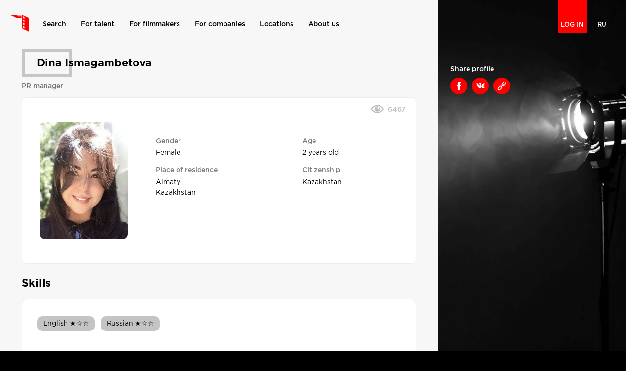

--- FILE ---
content_type: text/html; charset=utf-8
request_url: https://etalents.pro/en/users/2333-dina-ismagambetova/information
body_size: 6955
content:
<!DOCTYPE html><html class="home-page" xmlns="http://www.w3.org/1999/xhtml"><head><meta content="text/html; charset=utf-8" http-equiv="Content-Type" /><meta content="telephone=no" name="format-detection" /><meta content="width=device-width, initial-scale=1, user-scalable=no, maximum-scale=1" name="viewport" /><meta content="170ca47af6f47370" name="yandex-verification" /><link rel="stylesheet" media="screen" href="/packs/css/home-e3642d0c.css" /><script src="https://yastatic.net/es5-shims/0.0.2/es5-shims.min.js"></script><script src="https://yastatic.net/share2/share.js"></script><!--Global site tag (gtag.js) - Google Analytics--><script async="" src="https://www.googletagmanager.com/gtag/js?id=G-4NRX2B9BK5"></script><script>| window.dataLayer = window.dataLayer || [];
| function gtag(){dataLayer.push(arguments);}
| gtag('js', new Date());

| gtag('config', 'G-4NRX2B9BK5');</script><script> (function(h,o,t,j,a,r){ h.hj=h.hj||function(){(h.hj.q=h.hj.q||[]).push(arguments)}; h._hjSettings={hjid:2215211,hjsv:6}; a=o.getElementsByTagName('head')[0]; r=o.createElement('script');r.async=1; r.src=t+h._hjSettings.hjid+j+h._hjSettings.hjsv; a.appendChild(r); })(window,document,'https://static.hotjar.com/c/hotjar-','.js?sv='); </script><link rel="shortcut icon" type="image/x-icon" href="/packs/media/images/favicon-0b6dfdf1f6f9ce48dff4857cddca4894.ico" /><title>Dina Ismagambetova</title>
<meta name="description" content="PR manager. Click the link to watch the full profile.">
<meta name="keywords" content="casting, cinema, talent, actors, filmmakers, companies">
<link rel="image_src" href="https://etalents.pro/uploads/profile_949F9CBC-A470-4FEC-8004-FDEF95F835D4.jpeg">
<meta property="og:image" content="https://etalents.pro/uploads/profile_949F9CBC-A470-4FEC-8004-FDEF95F835D4.jpeg">
<meta property="og:title" content="Dina Ismagambetova, PR manager.">
<meta property="og:description" content="Click the link to watch the full profile."><meta name="csrf-param" content="authenticity_token" />
<meta name="csrf-token" content="N54fQQmKPXAmAMCDVzeennh/eFgP0/a8dLeGDKFc4sJ1vxvOUIlYyTv57LSUyQddhOFgSeCoq15ZOnkRpgNuJA==" /><link href="https://unpkg.com/@tailwindcss/typography@0.2.x/dist/typography.min.css" rel="stylesheet" /></head><body class="home-page"><script>window.googleMapsCallbacks = [];</script><div class="company-page"><div class="company-page__left"><div class="company-page__header"><div class="header"><div class="header__inner"><a class="header__logo" href="/en"></a><div class="header__menu"><a class="header__menu-item" href="/app/search">Search</a><a class="header__menu-item " href="/en/home/for_talent">For talent</a><a class="header__menu-item " href="/en/home/for_staff">For filmmakers</a><a class="header__menu-item " href="/en/home/for_company">For companies</a><a class="header__menu-item " href="/en/home/locations">Locations</a><a class="header__menu-item " href="/en/home/about">About us</a></div><div class="header__right"><a class="header__signin" href="/app/signin">LOG IN</a><a class="header__language" href="/ru/users/2333-dina-ismagambetova/information">RU</a><div class="header__burger"></div></div><div class="header__burger-overlay"><div class="header__burger-close"><img src="/assets/close-icon-299d5d6e1315f5462e1e4656117cca055d3878e2ea7ff5b2f9ba5d8611cca821.png" /></div><div class="header__burger-menu"><a class="header__burger-menu-item " href="/en">Main</a><a class="header__burger-menu-item" href="/app/search">Search</a><a class="header__burger-menu-item " href="/en/home/for_talent">For talent</a><a class="header__burger-menu-item " href="/en/home/for_staff">For filmmakers</a><a class="header__burger-menu-item " href="/en/home/for_company">For companies</a><a class="header__burger-menu-item " href="/en/home/locations">Locations</a><a class="header__burger-menu-item " href="/en/home/about">About us</a><a class="header__burger-menu-item " href="/en/home/faq">Q&amp;A</a></div></div></div></div></div><div class="company-page__inner"><div class="company-page__mobile-header"><div class="company-page__mobile-header-soclinks"><a class="ya-share2 share-button share-button--fb" data-description="Мой профайл на ETalents.pro" data-services="facebook" data-title="https://etalents.pro/en/users/2333-dina-ismagambetova/information" data-url="https://etalents.pro/en/users/2333-dina-ismagambetova/information" href="#" rel="noopener noreferrer" target="_blank"></a><a class="ya-share2 share-button share-button--vk" data-description="Мой профайл на ETalents.pro" data-services="vkontakte" data-title="https://etalents.pro/en/users/2333-dina-ismagambetova/information" data-url="https://etalents.pro/en/users/2333-dina-ismagambetova/information" href="#" rel="noopener noreferrer" target="_blank"></a><div class="share-button share-button--link main-share-link copy-link-flash"><input class="copy_link hidden_element" readonly="readonly" value="https://etalents.pro/en/users/2333-dina-ismagambetova/information" /></div></div></div><div class="company-page__profile-header"><div class="company-page__profile-full-name"><div class="page__title">Dina Ismagambetova</div></div></div><div class="company-page__profile-subtitle">PR manager</div><div class="company-page__profile-main"><div class="views-count"><div class="company-page__right-views-status"></div><div class="company-page__right-views-block"><img class="company-page__right-views-image" src="/assets/views-gray-icon-11e090b4193d4994441a9effe64d87f8aac457df7d16a909787a0675f2a7b851.png" /><div class="company-page__right-views-count">6467</div></div></div><div class="company-page__profile-main-content"><div class="company-page__profile-photo"><img alt="staff" class="company-page__profile-photo-image" src="/uploads/profile_949F9CBC-A470-4FEC-8004-FDEF95F835D4.jpeg" /></div><div class="company-page__profile-main-info"><table class="company-page__data-table"><tr class="company-page__data-table-row"><td class="company-page__data-table-title">Gender</td><td class="company-page__data-table-title">Age</td></tr><tr class="company-page__data-table-row"><td class="company-page__data-table-value">Female</td><td class="company-page__data-table-value">2 years old</td></tr><tr class="company-page__data-table-row"><td class="company-page__data-table-title">Place of residence</td><td class="company-page__data-table-title">Citizenship</td></tr><tr class="company-page__data-table-row"><td class="company-page__data-table-value padding_b-8">Almaty</td><td class="company-page__data-table-value padding_b-1">Kazakhstan</td></tr><tr class="company-page__data-table-row"><td class="company-page__data-table-value">Kazakhstan</td></tr></table></div></div></div><div class="company-page__grid"></div><div class="company-page__grid-10"><div class="company-page__data-table-header">Skills</div><div class="company-page__profile-appearance-info"><div class="company-page__skill-list"><div class="company-page__skill">English ★☆☆</div><div class="company-page__skill">Russian ★☆☆</div></div></div></div><div class="company-page__grid"><div class="company-page__grid-10"><div class="company-page__data-table-header_flex"><span>Education</span></div><div class="company-page__profile-appearance-info padding_b-0"><table class="company-page__appearance-info-table_education"><tr class="company-page__appearance-info-table-row company-page__education-block" data-index="0"><td class="company-page__appearance-info-table-title">University</td><td class="company-page__appearance-info-table-title">Major</td></tr><tr class="company-page__appearance-info-table-row company-page__education-block" data-index="0"><td class="company-page__appearance-info-table-value">Университет имени Абая Мырзахметова</td><td class="company-page__appearance-info-table-value">Финансы и кредит </td></tr><tr class="company-page__appearance-info-table-row company-page__education-block" data-index="0"><td class="company-page__appearance-info-table-title">Graduation year</td><td class="company-page__appearance-info-table-title">Degree</td></tr><tr class="company-page__appearance-info-table-row company-page__education-block" data-index="0"><td class="company-page__appearance-info-table-value">2009</td><td class="company-page__appearance-info-table-value">Bachelor</td></tr><tr class="company-page__appearance-info-table-row company-page__education-block" data-index="0"><td class="padding_bn_40"></td></tr></table><div class="company-page__education-block" data-index="5"><div class="company-page__data-table-header">Additional educations</div><div class="company-page__profile-appearance-info"><div class="company-page__grid--courses"><p>Акмолинский областной учебно-методический центр по работе с одаренными детьми. Журналистика, 2005 г.</p></div></div></div></div></div></div><div class="company-page__data-table-header">Career</div><div class="company-page__profile-appearance-info"><div class="company-page__skill-list"><div class="company-page__skill">Executive producer</div><div class="company-page__skill">Line producer</div><div class="company-page__skill">PR manager</div><div class="company-page__skill">Movie distributor</div><div class="company-page__skill">Still photographer</div></div></div><div class="company-page__grid"><div class="company-page__grid-5"><div class="company-page__data-table-header">Briefly about yourself</div><div class="company-page__profile-appearance-info"><div class="company-page__about"><div class="trix-content">
  <div>Фильмы, сериалы, скетчи, шоу, телевизионные программы. <br>С 2013 года основное направление - PR, реклама, профессиональное продвижение фильмов на рынок кинопроката, а также работа с дистрибуцией. Ведение переговоров, заключение контрактов, консультация кинодеятелей по всем вопросам, связанным с выходом фильма в кинопрокат. </div>
</div>
<div class="hobby"><div class="title">Hobby</div><div class="company-page__skill-list"><div class="company-page__skill">Конная акробатика. Фотографическое искусство</div></div></div></div></div></div><div class="company-page__grid-1"></div><div class="company-page__grid-5"><div class="company-page__data-table-header">Health</div><div class="company-page__profile-appearance-info"><div class="company-page__appearance-info-table-value"><div class="trix-content">
  <div>Здорова</div>
</div>
</div></div></div></div><div class="company-page__data-table-header_flex"><span>Projects (10)</span><div class="company-page__data-table-header_flex__hide-button__portfolio"><span>SHOW</span><div class="red-cube"></div></div></div><div class="company-page__profile-appearance-info"><div class="company-page__appearance-info-table"><div class="company-page__appearance-info-portfolio" data-index="0"><div class="company-page__appearance-info-portfolio__cell">2018</div><div class="company-page__appearance-info-portfolio__cell">Feature film</div><div class="company-page__appearance-info-portfolio__cell">Шестой пост</div><div class="company-page__appearance-info-portfolio__cell">PR директор</div></div><div class="company-page__appearance-info-portfolio" data-index="1"><div class="company-page__appearance-info-portfolio__cell">2017</div><div class="company-page__appearance-info-portfolio__cell">Feature film</div><div class="company-page__appearance-info-portfolio__cell">Брат или Брак</div><div class="company-page__appearance-info-portfolio__cell">Фотограф, видеограф, SMM-продвижение</div></div><div class="company-page__appearance-info-portfolio" data-index="2"><div class="company-page__appearance-info-portfolio__cell">2016</div><div class="company-page__appearance-info-portfolio__cell">Feature film</div><div class="company-page__appearance-info-portfolio__cell">Гламур для дур</div><div class="company-page__appearance-info-portfolio__cell">Фото/видео, SMM продвижение</div></div><div class="company-page__appearance-info-portfolio" data-index="3"><div class="company-page__appearance-info-portfolio__cell">2015</div><div class="company-page__appearance-info-portfolio__cell">Documentary</div><div class="company-page__appearance-info-portfolio__cell">Медведь</div><div class="company-page__appearance-info-portfolio__cell">Исполнительный продюсер</div></div><div class="company-page__appearance-info-portfolio" data-index="4"><div class="company-page__appearance-info-portfolio__cell">2015</div><div class="company-page__appearance-info-portfolio__cell">Feature film</div><div class="company-page__appearance-info-portfolio__cell">Побег из аула: Операция Махаббат</div><div class="company-page__appearance-info-portfolio__cell">PR директор, дистрибуция </div></div><div class="company-page__appearance-info-portfolio" data-index="5"><div class="company-page__appearance-info-portfolio__cell">2014</div><div class="company-page__appearance-info-portfolio__cell">Feature film</div><div class="company-page__appearance-info-portfolio__cell">Келинка Сабина</div><div class="company-page__appearance-info-portfolio__cell">PR директор, дистрибуция </div></div><div class="company-page__appearance-info-portfolio" data-index="6"><div class="company-page__appearance-info-portfolio__cell">2012</div><div class="company-page__appearance-info-portfolio__cell">Short film</div><div class="company-page__appearance-info-portfolio__cell">Театр</div><div class="company-page__appearance-info-portfolio__cell">Линейный продюсер</div></div><div class="company-page__appearance-info-portfolio" data-index="7"><div class="company-page__appearance-info-portfolio__cell">2012</div><div class="company-page__appearance-info-portfolio__cell">Documentary</div><div class="company-page__appearance-info-portfolio__cell">В стременах времени</div><div class="company-page__appearance-info-portfolio__cell">Линейный продюсер</div></div><div class="company-page__appearance-info-portfolio" data-index="8"><div class="company-page__appearance-info-portfolio__cell">2011</div><div class="company-page__appearance-info-portfolio__cell">Documentary</div><div class="company-page__appearance-info-portfolio__cell">Мегапроекты Нурсултана Назарбаева</div><div class="company-page__appearance-info-portfolio__cell">Менеджер проекта</div></div><div class="company-page__appearance-info-portfolio" data-index="9"><div class="company-page__appearance-info-portfolio__cell">2011</div><div class="company-page__appearance-info-portfolio__cell">Feature film</div><div class="company-page__appearance-info-portfolio__cell">Жол (Путь боксёра)</div><div class="company-page__appearance-info-portfolio__cell">Ассистент режиссера, кастинг</div></div></div></div><div class="company-page__grid"></div></div></div><div class="company-page__right"><div class="company-page__right-inner"><div class="company-page__right-line"></div><div class="company-page__right-line"><div class="company-page__right-share"><p class="company-page__right-share-text">Share profile</p><div class="company-page__right-share-buttons"><div class="share-buttons film-soclinks"><a class="ya-share2 share-button share-button--fb" data-services="facebook" data-title="https://etalents.pro/en/users/2333-dina-ismagambetova/information" data-url="https://etalents.pro/en/users/2333-dina-ismagambetova/information" href="#" rel="noopener noreferrer" target="_blank"><img class="company-page__mobile-header-item-icon" src="/assets/fb-icon-bf6b60827b636eec51181ead9a3f08bc7b2d3dfafe3dad901b626a0b6ae6086b.png" /></a><a class="ya-share2 share-button share-button--vk" data-services="vkontakte" data-title="https://etalents.pro/en/users/2333-dina-ismagambetova/information" data-url="https://etalents.pro/en/users/2333-dina-ismagambetova/information" href="#" rel="noopener noreferrer" target="_blank"><img class="company-page__mobile-header-item-icon" src="/assets/vk-icon-7ba3232f635b139532fabea18c244558eb9401cc44c95cd2c5078c864f55aa13.png" /></a><div class="share-button share-button--link main-share-link copy-link-flash"><input class="copy_link hidden_element" readonly="readonly" value="https://etalents.pro/en/users/2333-dina-ismagambetova/information" /></div></div></div></div></div></div></div></div><div class="footer"><div class="footer__inner"><div class="footer__left"><div class="footer__menu"><a class="footer__menu-item" href="/en/home/oferta">Terms of Use</a><a class="footer__menu-item" href="/en/home/agreement_talent">Talent agreement</a><a class="footer__menu-item" href="/en/home/agreement_staff">Filmmakers agreement</a><a class="footer__menu-item" href="/en/home/agreement_company">Companies agreement</a><a class="footer__menu-item" href="/en/home/faq">Q&amp;A</a></div><div class="footer__copyright">2018 - 2021 © Etalents.pro</div></div><div class="footer__right"><div class="footer__social"><a class="footer__social-item" href="https://www.instagram.com/etalents.pro/" target="_blank"><svg fill="none" height="20" id="Instagram" viewBox="0 0 20 20" width="20" xmlns="http://www.w3.org/2000/svg"><title>instagram</title><path d="M18.94586,6.28931a6.60561,6.60561,0,0,0-.41833-2.18463,4.41189,4.41189,0,0,0-1.03809-1.59412,4.41189,4.41189,0,0,0-1.59412-1.03809,6.60561,6.60561,0,0,0-2.18463-.41833C12.75073,1.01038,12.44427,1,10,1s-2.75073.01038-3.71069,0.05414a6.60561,6.60561,0,0,0-2.18463.41833A4.41189,4.41189,0,0,0,2.51056,2.51056,4.41189,4.41189,0,0,0,1.47247,4.10468a6.60561,6.60561,0,0,0-.41833,2.18463C1.01038,7.24927,1,7.55573,1,10s0.01038,2.75073.05414,3.71069a6.60561,6.60561,0,0,0,.41833,2.18463,4.41189,4.41189,0,0,0,1.03809,1.59412,4.41109,4.41109,0,0,0,1.59412,1.03809,6.60561,6.60561,0,0,0,2.18463.41833C7.24927,18.98969,7.55573,19,10,19s2.75073-.01031,3.71069-0.05414a6.60561,6.60561,0,0,0,2.18463-.41833,4.60208,4.60208,0,0,0,2.6322-2.6322,6.60561,6.60561,0,0,0,.41833-2.18463C18.98962,12.75073,19,12.44427,19,10S18.98962,7.24927,18.94586,6.28931Zm-1.61993,7.34747a4.97824,4.97824,0,0,1-.30994,1.67114A2.98017,2.98017,0,0,1,15.30792,17.016a4.9786,4.9786,0,0,1-1.67114.30994C12.68787,17.3692,12.40326,17.37836,10,17.37836s-2.68787-.00916-3.63678-0.05243A4.9786,4.9786,0,0,1,4.69208,17.016a2.78769,2.78769,0,0,1-1.03485-.67322A2.78769,2.78769,0,0,1,2.984,15.30792a4.97824,4.97824,0,0,1-.30994-1.67114C2.6308,12.68774,2.62164,12.40314,2.62164,10s0.00916-2.68774.05243-3.63678A4.9786,4.9786,0,0,1,2.984,4.69208a2.78769,2.78769,0,0,1,.67322-1.03485A2.78769,2.78769,0,0,1,4.69208,2.984a4.9786,4.9786,0,0,1,1.67114-.30994C7.31226,2.6308,7.59686,2.62164,10,2.62164s2.68774,0.00916,3.63678.05243a4.9786,4.9786,0,0,1,1.67114.30994,2.78769,2.78769,0,0,1,1.03485.67322A2.78769,2.78769,0,0,1,17.016,4.69208a4.9786,4.9786,0,0,1,.30994,1.67114c0.04327,0.949.05243,1.2337,0.05243,3.63678S17.3692,12.68774,17.32593,13.63678ZM10,5.37836A4.62164,4.62164,0,1,0,14.62164,10,4.62169,4.62169,0,0,0,10,5.37836ZM10,13a3,3,0,1,1,3-3A3,3,0,0,1,10,13Zm5.88422-7.8042a1.08,1.08,0,1,1-1.08-1.08A1.08,1.08,0,0,1,15.88422,5.1958Z" fill="#ff0202" transform="translate(-1 -1)"></path></svg></a><a class="footer__social-item" href="https://www.youtube.com/channel/UCrF4w6XpzImihl3ZSBLu0cw" target="_blank"><svg fill="none" height="20" id="Youtube" viewBox="0 0 20 20" width="20" xmlns="http://www.w3.org/2000/svg"><path d="M10,2.3C0.172,2.3,0,3.174,0,10s0.172,7.7,10,7.7s10-0.874,10-7.7S19.828,2.3,10,2.3z M13.205,10.334l-4.49,2.096C8.322,12.612,8,12.408,8,11.974V8.026C8,7.593,8.322,7.388,8.715,7.57l4.49,2.096C13.598,9.85,13.598,10.15,13.205,10.334z" fill="#ff0202"></path></svg></a><a class="footer__social-item" href="https://www.facebook.com/eurasiatalents/" target="_blank"><svg fill="none" height="20" id="Facebook" viewBox="0 0 20 20" width="20" xmlns="http://www.w3.org/2000/svg"><path d="M17,1H3C1.9,1,1,1.9,1,3v14c0,1.101,0.9,2,2,2h7v-7H8V9.525h2V7.475c0-2.164,1.212-3.684,3.766-3.684l1.803,0.002v2.605h-1.197C13.378,6.398,13,7.144,13,7.836v1.69h2.568L15,12h-2v7h4c1.1,0,2-0.899,2-2V3C19,1.9,18.1,1,17,1z" fill="#ff0202"></path></svg></a><a class="footer__social-item" href="https://vk.com/eurasia_talents" target="_blank"><svg fill="none" height="20" id="VK" viewBox="0 0 20 20" width="20" xmlns="http://www.w3.org/2000/svg"><path clip-rule="evenodd" d="M17.802,12.298c0,0,1.617,1.597,2.017,2.336c0.011,0.016,0.016,0.028,0.018,0.035c0.163,0.273,0.203,0.487,0.123,0.645c-0.135,0.261-0.592,0.392-0.747,0.403c0,0-2.778,0-2.858,0c-0.199,0-0.613-0.052-1.117-0.4c-0.385-0.269-0.768-0.712-1.139-1.145c-0.554-0.643-1.033-1.201-1.518-1.201c-0.062,0-0.122,0.01-0.18,0.03c-0.367,0.116-0.833,0.639-0.833,2.032c0,0.436-0.344,0.684-0.585,0.684c0,0-1.248,0-1.309,0c-0.446,0-2.768-0.156-4.827-2.327c-2.523-2.658-4.789-7.99-4.811-8.037C-0.105,5.008,0.191,4.82,0.511,4.82h2.886c0.387,0,0.513,0.234,0.601,0.444c0.102,0.241,0.48,1.205,1.1,2.288c1.004,1.762,1.621,2.479,2.114,2.479c0.093,0,0.181-0.023,0.264-0.07c0.644-0.354,0.524-2.654,0.494-3.128c0-0.092-0.001-1.027-0.331-1.479C7.403,5.03,7.001,4.904,6.758,4.858c0.065-0.094,0.203-0.238,0.38-0.323c0.441-0.22,1.238-0.252,2.029-0.252h0.439c0.858,0.012,1.08,0.067,1.392,0.146c0.628,0.15,0.64,0.557,0.585,1.943c-0.016,0.396-0.033,0.842-0.033,1.367c0,0.112-0.005,0.237-0.005,0.364c-0.019,0.711-0.044,1.512,0.458,1.841c0.064,0.04,0.139,0.062,0.217,0.062c0.174,0,0.695,0,2.108-2.425c0.62-1.071,1.1-2.334,1.133-2.429c0.028-0.053,0.112-0.202,0.214-0.262c0.078-0.048,0.182-0.056,0.236-0.056h3.395c0.37,0,0.621,0.056,0.67,0.196c0.082,0.227-0.016,0.92-1.566,3.016c-0.261,0.349-0.49,0.651-0.691,0.915C16.314,10.805,16.314,10.898,17.802,12.298z" fill="#ff0202" fill-rule="evenodd"></path></svg></a></div><div class="footer__rights">All rights reserved</div></div></div></div><script src="/packs/js/home-461c58986d4a115e2884.js"></script><script>function initMap() {
    if (document.querySelector('.find_us__map')) {
        var center = {lat: 43.225886, lng: 76.954321};
        var map = new google.maps.Map(
            document.querySelector('.find_us__map'), {zoom: 18, center: center});
        var marker = new google.maps.Marker({
            position: {lat: 43.225886, lng: 76.954321},
            map: map,
            icon: {
                url: "/assets/marker-696e6e7a5844d83778da72d3fc1e039b3f9abdde95267a4200c832cd33430817.png",
                size: new google.maps.Size(75, 93),
                origin: new google.maps.Point(0, 0),
                anchor: new google.maps.Point(37, 93)
            }
        });
    }
}

window.googleMapsCallbacks.push(initMap);

function initGoogleMap() {
    window.googleMapsCallbacks.forEach(callback => callback());
}</script><script async="" defer="" src="https://maps.googleapis.com/maps/api/js?key=AIzaSyA9vDFB6oKnhDCfHhJh7xp1j-mHD5DMaJc&amp;callback=initGoogleMap"></script><script src="/packs/js/metrika-3ad26f79fe96dd8ded20.js"></script></body></html>

--- FILE ---
content_type: text/css
request_url: https://etalents.pro/packs/css/home-e3642d0c.css
body_size: 118791
content:
.mfp-bg{z-index:1042;overflow:hidden;background:#0b0b0b;opacity:.8}.mfp-bg,.mfp-wrap{top:0;left:0;width:100%;height:100%;position:fixed}.mfp-wrap{z-index:1043;outline:none!important;-webkit-backface-visibility:hidden}.mfp-container{text-align:center;position:absolute;width:100%;height:100%;left:0;top:0;padding:0 8px;box-sizing:border-box}.mfp-container:before{content:"";display:inline-block;height:100%;vertical-align:middle}.mfp-align-top .mfp-container:before{display:none}.mfp-content{position:relative;display:inline-block;vertical-align:middle;margin:0 auto;text-align:left;z-index:1045}.mfp-ajax-holder .mfp-content,.mfp-inline-holder .mfp-content{width:100%;cursor:auto}.mfp-ajax-cur{cursor:progress}.mfp-zoom-out-cur,.mfp-zoom-out-cur .mfp-image-holder .mfp-close{cursor:-webkit-zoom-out;cursor:zoom-out}.mfp-zoom{cursor:pointer;cursor:-webkit-zoom-in;cursor:zoom-in}.mfp-auto-cursor .mfp-content{cursor:auto}.mfp-arrow,.mfp-close,.mfp-counter,.mfp-preloader{-webkit-user-select:none;-moz-user-select:none;-ms-user-select:none;user-select:none}.mfp-loading.mfp-figure{display:none}.mfp-hide{display:none!important}.mfp-preloader{color:#ccc;position:absolute;top:50%;width:auto;text-align:center;margin-top:-.8em;left:8px;right:8px;z-index:1044}.mfp-preloader a{color:#ccc}.mfp-preloader a:hover{color:#fff}.mfp-s-error .mfp-content,.mfp-s-ready .mfp-preloader{display:none}button.mfp-arrow,button.mfp-close{overflow:visible;cursor:pointer;background:transparent;border:0;-webkit-appearance:none;display:block;outline:none;padding:0;z-index:1046;box-shadow:none;touch-action:manipulation}button::-moz-focus-inner{padding:0;border:0}.mfp-close{width:44px;height:44px;line-height:44px;position:absolute;right:0;top:0;text-decoration:none;text-align:center;opacity:.65;padding:0 0 18px 10px;color:#fff;font-style:normal;font-size:28px;font-family:Arial,Baskerville,monospace}.mfp-close:focus,.mfp-close:hover{opacity:1}.mfp-close:active{top:1px}.mfp-close-btn-in .mfp-close{color:#333}.mfp-iframe-holder .mfp-close,.mfp-image-holder .mfp-close{color:#fff;right:-6px;text-align:right;padding-right:6px;width:100%}.mfp-counter{position:absolute;top:0;right:0;color:#ccc;font-size:12px;line-height:18px;white-space:nowrap}.mfp-arrow{position:absolute;opacity:.65;top:50%;margin:-55px 0 0;padding:0;width:90px;height:110px;-webkit-tap-highlight-color:transparent}.mfp-arrow:active{margin-top:-54px}.mfp-arrow:focus,.mfp-arrow:hover{opacity:1}.mfp-arrow:after,.mfp-arrow:before{content:"";display:block;width:0;height:0;position:absolute;left:0;top:0;margin-top:35px;margin-left:35px;border:inset transparent}.mfp-arrow:after{border-top-width:13px;border-bottom-width:13px;top:8px}.mfp-arrow:before{border-top-width:21px;border-bottom-width:21px;opacity:.7}.mfp-arrow-left{left:0}.mfp-arrow-left:after{border-right:17px solid #fff;margin-left:31px}.mfp-arrow-left:before{margin-left:25px;border-right:27px solid #3f3f3f}.mfp-arrow-right{right:0}.mfp-arrow-right:after{border-left:17px solid #fff;margin-left:39px}.mfp-arrow-right:before{border-left:27px solid #3f3f3f}.mfp-iframe-holder{padding-top:40px;padding-bottom:40px}.mfp-iframe-holder .mfp-content{line-height:0;width:100%;max-width:900px}.mfp-iframe-holder .mfp-close{top:-40px}.mfp-iframe-scaler{width:100%;height:0;overflow:hidden;padding-top:56.25%}.mfp-iframe-scaler iframe{position:absolute;display:block;top:0;left:0;width:100%;height:100%;box-shadow:0 0 8px rgba(0,0,0,.6);background:#000}img.mfp-img{width:auto;max-width:100%;height:auto;display:block;box-sizing:border-box;padding:40px 0;margin:0 auto}.mfp-figure,img.mfp-img{line-height:0}.mfp-figure:after{content:"";position:absolute;left:0;top:40px;bottom:40px;display:block;right:0;width:auto;height:auto;z-index:-1;box-shadow:0 0 8px rgba(0,0,0,.6);background:#444}.mfp-figure small{color:#bdbdbd;display:block;font-size:12px;line-height:14px}.mfp-figure figure{margin:0}.mfp-bottom-bar{margin-top:-36px;position:absolute;top:100%;left:0;width:100%;cursor:auto}.mfp-title{text-align:left;line-height:18px;color:#f3f3f3;word-wrap:break-word;padding-right:36px}.mfp-image-holder .mfp-content{max-width:100%}.mfp-gallery .mfp-image-holder .mfp-figure{cursor:pointer}@media screen and (max-height:300px),screen and (max-width:800px) and (orientation:landscape){.mfp-img-mobile .mfp-image-holder{padding-left:0;padding-right:0}.mfp-img-mobile img.mfp-img{padding:0}.mfp-img-mobile .mfp-figure:after{top:0;bottom:0}.mfp-img-mobile .mfp-figure small{display:inline;margin-left:5px}.mfp-img-mobile .mfp-bottom-bar{background:rgba(0,0,0,.6);bottom:0;margin:0;top:auto;padding:3px 5px;position:fixed;box-sizing:border-box}.mfp-img-mobile .mfp-bottom-bar:empty{padding:0}.mfp-img-mobile .mfp-counter{right:5px;top:3px}.mfp-img-mobile .mfp-close{top:0;right:0;width:35px;height:35px;line-height:35px;background:rgba(0,0,0,.6);position:fixed;text-align:center;padding:0}}@media (max-width:900px){.mfp-arrow{-webkit-transform:scale(.75);transform:scale(.75)}.mfp-arrow-left{-webkit-transform-origin:0;transform-origin:0}.mfp-arrow-right{-webkit-transform-origin:100%;transform-origin:100%}.mfp-container{padding-left:6px;padding-right:6px}}a,abbr,acronym,address,applet,article,aside,audio,b,big,blockquote,body,canvas,caption,center,cite,code,dd,del,details,dfn,div,dl,dt,em,embed,fieldset,figcaption,figure,footer,form,h1,h2,h3,h4,h5,h6,header,hgroup,html,i,iframe,img,ins,kbd,label,legend,li,mark,menu,nav,object,ol,output,p,pre,q,ruby,s,samp,section,small,span,strike,strong,sub,summary,sup,table,tbody,td,tfoot,th,thead,time,tr,tt,u,ul,var,video{margin:0;padding:0;border:0;font-size:100%;vertical-align:baseline}article,aside,details,figcaption,figure,footer,header,hgroup,menu,nav,section{display:block}body{line-height:1}ol,ul{list-style:none}blockquote,q{quotes:none}blockquote:after,blockquote:before,q:after,q:before{content:"";content:none}table{border-collapse:collapse;border-spacing:0}@font-face{font-family:GothaPro;src:url(/packs/media/fonts/GothaProLight-aab7d221c447103e2454922cae29a3d7.otf) format("opentype");font-weight:300}@font-face{font-family:GothaPro;src:url(/packs/media/fonts/GothaProRegular-aafeb23794c0546aa78e6d11e49ef908.otf) format("opentype");font-weight:400}@font-face{font-family:GothaPro;src:url(/packs/media/fonts/GothaProMedium-dd3d9ca53a246950706e94726bb1403e.otf) format("opentype");font-weight:500}@font-face{font-family:GothaPro;src:url(/packs/media/fonts/GothaProBold-3f9c5a2b33fd28799ac8e55c093a4531.otf) format("opentype");font-weight:600}@font-face{font-family:GothaPro;src:url(/packs/media/fonts/GothaProBlack-0fe8b39328b4fa6490cc5916df0752e5.otf) format("opentype");font-weight:700}.film-soclinks a{margin-right:10px}.film-soclinks .ya-share2__badge{background-color:transparent;opacity:0;width:40px!important;height:40px!important}body.home-page,html.home-page{height:100%;font-family:GothaPro;background-color:#000}body.home-page button,body.home-page input,body.home-page textarea,html.home-page button,html.home-page input,html.home-page textarea{font-family:GothaPro}.header{width:100%}.header__inner{max-width:1100px;padding:30px 185px 15px 20px;margin:0 auto;display:flex;align-items:center;position:relative;box-sizing:border-box}@media (max-width:800px){.header__inner{padding:10px 185px 15px 10px;background-color:#000}}.header__logo{flex:0 0 40px;width:40px;height:40px;margin-right:27px;background-image:url(/packs/media/images/logo-white-e2ad0865a5a71f162c67ef029031c3b8.png);background-size:40px 35px;background-repeat:no-repeat}@media (max-width:800px){.header__logo{flex:0 0 35px;width:35px;height:31px;background-size:35px 31px}}.header__logo-image{width:100%;display:block}.header__menu{display:flex}@media (max-width:900px){.header__menu{display:none}}.header__menu-item{margin-right:30px;color:#fff;font-size:14px;font-weight:500;text-decoration:none}.header__menu-item:last-child{margin-right:0}.header__right{position:absolute;top:0;right:0;display:flex;padding-right:20px}@media (max-width:800px){.header__right{padding-right:10px}}.header__signin{min-width:60px;box-sizing:border-box;text-align:center;margin-left:auto;padding:45px 6px 10px;background-color:red;color:#fff;font-size:13px;font-weight:500;text-transform:uppercase;text-decoration:none;cursor:pointer}@media (max-width:800px){.header__signin{padding:25px 6px 10px}}.header__signin:hover{background-color:rgba(255,0,0,.9)}.header__language{min-width:60px;box-sizing:border-box;text-align:center;padding:45px 6px 10px;color:#fff;font-size:13px;font-weight:500;text-transform:uppercase;cursor:pointer;text-decoration:none}@media (max-width:800px){.header__language{padding:25px 6px 10px}}.header__language:hover{background-color:hsla(0,0%,100%,.1)}.header__burger{width:30px;height:16px;padding:45px 6px 10px;cursor:pointer;display:none;background-repeat:no-repeat;background-image:url(/packs/media/images/burger-d2411febe51306c923560867b2133955.png);background-size:30px 12px;background-position:6px 25px}@media (max-width:800px){.header__burger{display:block;padding:25px 6px 10px}}.header__burger-overlay{position:fixed;top:0;right:0;bottom:0;left:0;background-color:#525252;opacity:.93;z-index:4;align-items:center;justify-content:center;display:none}@media (max-width:800px){.header__burger-overlay{align-items:flex-start;justify-content:flex-start;padding:80px 0 0 20px}}.header__burger-overlay--is-open{display:flex}.header__burger-close{position:absolute;top:30px;left:90px;cursor:pointer}.header__burger-close,.header__burger-close img{width:35px;height:35px}@media (max-width:800px){.header__burger-close{top:20px;right:20px;left:auto}.header__burger-close,.header__burger-close img{width:25px;height:25px}}.header__burger-menu{display:flex;flex-direction:column}.header__burger-menu-item{color:#fff;font-size:22px;font-weight:500;margin-bottom:30px;text-decoration:none}.main{min-height:500px;display:flex;flex-direction:column}@media (max-width:800px){.main{min-height:auto}}.page__title{padding-left:30px;font-size:22px;font-weight:600;line-height:60px;position:relative;color:#000}.page__title:before{display:block;content:" ";position:absolute;left:0;width:102px;height:58px;opacity:.2;border:6px solid #000;box-sizing:border-box}.home-link-name{text-decoration:none!important}.main__content{display:flex;padding-top:120px;padding-bottom:100px;flex:1 1 auto;background-image:-webkit-gradient(linear,left top,left bottom,color-stop(90%,transparent),to(#000)),url(/packs/media/images/home-bg-6373064a2f6cd03e47a174de111b80c9.png);background-image:linear-gradient(transparent 90%,#000),url(/packs/media/images/home-bg-6373064a2f6cd03e47a174de111b80c9.png);background-repeat:no-repeat;background-size:contain;background-position:100% 100%;background-color:rgba(0,0,0,.5)}@media (max-width:800px){.main__content{padding-top:40px;padding-bottom:240px}}.main__overlay{background-repeat:no-repeat;background-size:cover;background-position:bottom}.main__overlay .header{background-color:rgba(0,0,0,.5)}.about__content{margin-top:-85px;background-image:url(/packs/media/images/about-8677f8c4ca75ad913d959a2244ac285a.png);background-size:cover;background-position:100%}.about__content .main__info{max-width:550px}@media (max-width:800px){.about__content{margin-top:-56px;padding-top:120px;padding-bottom:100px;background-position:0 0}}.main__inner{width:100%;max-width:1100px;padding:0 20px;margin:0 auto;display:flex;align-items:flex-start;box-sizing:border-box}@media (max-width:800px){.main__inner{padding:0 10px}}.main__social{padding-right:20px;padding-left:10px;display:flex;flex-direction:column}@media (max-width:800px){.main__social{display:none}}.main__social-item{height:20px;width:20px;margin-bottom:60px;display:flex;align-items:center;justify-content:center}.main__social-image{max-height:20px;max-width:20px}.main__info{max-width:400px;padding:0 15px}@media (max-width:800px){.main__info{padding:0;margin:0 auto;display:flex;text-align:center;flex-direction:column;align-items:center}}.main__info-title{font-size:28px;font-weight:300;line-height:1.13;color:#fff;text-shadow:1px 1px 1px rgba(51,51,51,.5);margin-bottom:10px}@media (max-width:800px){.main__info-title{font-size:22px}}.main__info-separator{width:60px;height:4px;margin-top:35px;margin-bottom:35px;background-color:red}@media (max-width:800px){.main__info-separator{margin-top:15px;margin-bottom:15px}}.main__info-desc{font-size:16px;font-weight:300;line-height:1.38;color:#fff;text-shadow:1px 1px 1px rgba(51,51,51,.5);margin-bottom:10px}@media (max-width:800px){.main__info-desc{font-size:14px}}.main__info-subtitle{font-size:22px;font-weight:400;line-height:24px;margin-bottom:30px;color:#fff;text-shadow:1px 1px 1px rgba(51,51,51,.5)}@media (max-width:800px){.main__info-subtitle{font-size:18px}}.main__info-signup{margin-top:45px;display:flex}@media (max-width:800px){.main__info-signup{margin-top:30px}}.button{padding:11px 25px;font-size:16px;color:#fff;border-radius:10px;text-decoration:none;display:inline-block;line-height:1;border:0;outline:none;-webkit-appearance:none;-moz-appearance:none;appearance:none;cursor:pointer}.button--small{font-size:16px;padding:10px 12px}.button--first{margin-right:15px}.button--primary{background-color:red;-webkit-transition:all .15s;transition:all .15s}.button--primary:hover{background-color:#e50000}.button--white{background-color:#fff;color:#000}.button--with-image{display:flex;align-items:center;justify-content:center;padding:8px 12px}.button--with-image a{color:#fafafa;text-decoration:none}.button span{margin-right:8px}.button img{max-width:20px;max-height:20px;padding:0 5px 0 7px}.main-share-link{color:#fff}.hidden_element{display:none}.about-us{padding:45px 20px 30px;background-color:#f7f7f7}@media (max-width:800px){.about-us{padding:35px 10px 10px}}.about-us__inner{max-width:1100px;margin:0 auto}.about-us__content{display:flex;margin-bottom:20px}@media (max-width:800px){.about-us__content{flex-direction:column-reverse}}.about-us__content-video{flex:1 1 50%;position:relative}.about-us__content-video:before{content:" ";position:absolute;height:60%;width:40px;top:30px;left:-25px;background-color:#fff}.about-us__content-image{width:100%}.about-us__content-info{flex:1 1 50%;padding:30px 30px 0;box-sizing:border-box}@media (max-width:800px){.about-us__content-info{padding:0 0 20px}}.about-us__content-title{font-size:36px;font-weight:700;text-transform:uppercase}@media (max-width:800px){.about-us__content-title{font-size:26px}}.about-us__content-separator{width:63px;height:4px;margin-top:20px;margin-bottom:25px;background-color:red}@media (max-width:800px){.about-us__content-separator{font-size:14px;margin-bottom:15px}}.about-us__content-text{font-size:16px;line-height:1.3;margin-bottom:30px}@media (max-width:800px){.about-us__content-text{font-size:14px;margin-bottom:15px}}.about-us__content-text-list{padding-left:30px;font-size:16px;line-height:1.3;position:relative;margin-bottom:25px}@media (max-width:800px){.about-us__content-text-list{font-size:14px;margin-bottom:10px}}.about-us__content-text-list:before{width:12px;height:12px;border-radius:6px;content:" ";display:block;position:absolute;left:0;top:4px;background-color:#df1e1d}.about-us__content-text-list:last-child{margin-bottom:0}.about-us__stats{padding:10px 0;display:flex}.about-us__stat{margin-right:80px}.about-us__stat:last-child{margin-right:0}@media (max-width:800px){.about-us__stat{margin-right:20px}.about-us__stat:last-child{margin-right:0}}.about-us__stat-count{font-size:48px;font-weight:600;color:#ff0100}@media (max-width:800px){.about-us__stat-count{font-size:30px}}.about-us__stat-title{padding-left:28px;font-size:18px;font-weight:500;color:#000;text-transform:uppercase;position:relative}@media (max-width:800px){.about-us__stat-title{font-size:12px;padding-left:15px}}.about-us__stat-title:before{width:18px;height:14px;content:" ";display:block;position:absolute;left:2px;top:1px;background-image:url(/packs/media/images/arrow-right-red-25171e06cbefffe1e786ed1bf0d71ef0.png);background-size:contain;background-repeat:no-repeat}@media (max-width:800px){.about-us__stat-title:before{width:10px;height:8px;top:0}}.about-us__blocks{margin-top:20px;display:flex}@media (max-width:800px){.about-us__blocks{flex-direction:column}}.about-us__block{padding:30px 15px 40px;background-color:#df1e1d;color:#fff;margin-right:10px;border-radius:8px;flex:1 1 33%;position:relative}@media (max-width:800px){.about-us__block{margin-right:0;margin-bottom:10px}}.about-us__block--first{background-color:#df1e1d}.about-us__block--second{background-color:#303030}.about-us__block--third{background-color:#fff;color:#000}.about-us__block:last-child{margin-right:0}.about-us__block-title{margin-bottom:25px;font-size:28px}.about-us__block-desc{font-size:14px;line-height:1.4}.about-us__block-desc ul{margin-top:20px;margin-left:15px;list-style:decimal;list-style-position:outside}.about-us__block-desc li{margin-bottom:3px}.about-us__block-more{margin-top:30px;font-size:16px;font-weight:500;text-transform:uppercase;position:absolute;padding-left:28px;bottom:15px;left:15px;cursor:pointer;color:#fff;text-decoration:none}@media (max-width:800px){.about-us__block-more{font-size:14px;padding-left:20px}}.about-us__block-more:before{width:18px;height:14px;content:" ";display:block;position:absolute;left:2px;top:0;background-image:url(/packs/media/images/arrow-right-white-e487eea79309fe9969ef646e15dd0d81.png);background-size:contain;background-repeat:no-repeat}@media (max-width:800px){.about-us__block-more:before{width:14px;height:12px}}.about-us__block--third .about-us__block-more{color:red}.about-us__block--third .about-us__block-more:before{background-image:url(/packs/media/images/arrow-right-red-25171e06cbefffe1e786ed1bf0d71ef0.png)}.about-us-page .about-us__content-text-list{margin-bottom:10px}@media (max-width:800px){.about-us-page .about-us__content-text-list{text-align:left}}.content{padding:30px}@media (max-width:800px){.content{padding:20px 10px}}.content__inner{max-width:1100px;margin:0 auto}.content__item{margin-bottom:30px}.content__title{padding-left:30px;font-size:22px;font-weight:600;line-height:60px;position:relative;letter-spacing:-.44px;color:#fff}.content__title:before{display:block;content:" ";position:absolute;left:0;width:102px;height:58px;opacity:.2;border:6px solid #dfdfdf;box-sizing:border-box}.content__slider{display:flex}.content__slide--company{display:flex;align-items:center}.content__slide-image{max-width:100%;height:auto;-webkit-filter:grayscale(100%);filter:grayscale(100%)}.content__slide-image--company{width:auto;max-width:80px;max-height:80px}@media (max-width:800px){.content__slide-image{width:100%}}.content__slide-name{margin-top:10px;font-size:14px;font-weight:500;color:#fff}@media (max-width:800px){.content__slide-name{font-size:12px}}.content__slide-info{margin-top:3px;font-size:14px;font-style:italic;color:red}@media (max-width:800px){.content__slide-info{font-size:12px}}.content__slide-desc{margin-top:10px;font-size:14px;color:#fff}@media (max-width:800px){.content__slide-desc{font-size:12px}}.content__header{justify-content:space-between;margin-bottom:10px}.content__actions,.content__header{display:flex;align-items:center}.content__action-left,.content__action-right{width:19px;height:11px;margin-right:20px;cursor:pointer}.content__action-more{padding-left:28px;font-size:16px;font-weight:500;color:#fff;text-transform:uppercase;position:relative;cursor:pointer}@media (max-width:800px){.content__action-more{display:none}}.content__action-more:before{width:18px;height:14px;content:" ";display:block;position:absolute;left:2px;top:0;background-image:url(/packs/media/images/arrow-right-red-25171e06cbefffe1e786ed1bf0d71ef0.png);background-size:contain;background-repeat:no-repeat}.footer{padding:25px 20px;border-top:2px solid red;background-color:#000;box-sizing:border-box;position:relative}@media (max-width:800px){.footer{padding:15px 10px 20px}}.footer__inner{max-width:1100px;margin:0 auto;display:flex;justify-content:space-between}.footer__left{flex:1 1 auto}.footer__menu{display:flex}@media (max-width:800px){.footer__menu{display:none}}.footer__menu-item{margin-right:20px;color:#fff;font-size:14px;font-weight:500;text-decoration:none}.footer__menu-item:last-child{margin-right:0}.footer__right{flex:0 0 auto}.footer__social{display:flex;align-items:baseline}.footer__social-item{width:20px;height:20px;margin-right:20px;display:flex;align-items:flex-end;justify-content:center}.footer__social-item:last-child{margin-right:0}.footer__social-item-image{max-width:100%;max-height:100%}.footer__copyright{font-size:13px;color:#fff;margin-top:30px}@media (max-width:800px){.footer__copyright{margin-top:0}}.footer__rights{margin-top:25px;font-size:13px;color:#fff}@media (max-width:800px){.footer__rights{display:none}}.team{background-color:#f7f7f7;padding:25px 0 10px}.team__title{margin-bottom:30px;padding-left:30px;font-size:22px;font-weight:600;line-height:60px;position:relative;color:#000}.team__title:before{display:block;content:" ";position:absolute;left:0;width:102px;height:58px;border:6px solid rgba(0,0,0,.2);box-sizing:border-box}.team__inner{width:100%;max-width:1100px;padding:0 20px;box-sizing:border-box;margin:0 auto}@media (max-width:800px){.team__inner{padding:0 10px}}.team__persons{display:flex;margin-right:-15px;justify-content:space-evenly}@media (max-width:800px){.team__persons{flex-wrap:wrap;margin-right:-10px}}.team__person{flex:1 1 16.6666%;max-width:16.6666%;padding-right:15px;box-sizing:border-box;margin-bottom:15px}@media (max-width:900px){.team__person{flex:1 1 33.3333%;max-width:33.3333%}}@media (max-width:450px){.team__person{flex:1 1 50%;max-width:50%}}.team__person-photo{width:100%}.team__person-name{margin-top:8px;font-size:15px;font-weight:500}.team__person-role{margin-top:1px;font-size:13px}.team__person-mail{margin-top:3px;font-size:14px;color:red}.find_us{background-color:#f7f7f7;padding:25px 0 0}.find_us__inner{width:100%;max-width:1100px;padding:0 20px;box-sizing:border-box;margin:0 auto}@media (max-width:800px){.find_us__inner{padding:0 10px}}.find_us__title{margin-bottom:30px;padding-left:30px;font-size:22px;font-weight:600;line-height:60px;position:relative;color:#000}.find_us__title:before{display:block;content:" ";position:absolute;left:0;width:102px;height:58px;border:6px solid rgba(0,0,0,.2);box-sizing:border-box}.find_us__overlay{min-height:700px;position:relative}.find_us__map{height:700px}@media (max-width:800px){.find_us__map{height:500px}}.find_us__content{position:absolute;top:60px;right:60px;min-height:300px;min-width:400px;max-width:460px;padding:70px 35px 40px;background-color:#fff;opacity:.9;box-sizing:border-box;z-index:1}@media (max-width:800px){.find_us__content{position:static;padding:25px 10px;width:100%;max-width:100%;min-width:auto}}.find_us__content-title{font-size:26px;margin-bottom:30px}@media (max-width:800px){.find_us__content-title{margin-bottom:10px}}.find_us__content-title b{font-weight:600}.find_us__content-desc{font-size:16px;line-height:24px;font-weight:500;margin-bottom:15px}@media (max-width:800px){.find_us__content-desc{margin-bottom:0}}.find_us__content-phones{font-size:26px;font-weight:600;margin-bottom:30px;line-height:36px}@media (max-width:800px){.find_us__content-phones{font-size:20px;margin-bottom:10px}}.find_us__content-socials{display:flex}.find_us__content-social{width:42px;height:42px;margin-right:10px}.find_us__content-social img{width:42px;height:42px}.films{background-color:#000;padding:25px 0}.films__inner{width:100%;max-width:1100px;padding:0 20px;box-sizing:border-box;margin:0 auto}@media (max-width:800px){.films__inner{padding:0 10px}}.films__image-overlay{position:relative;display:block}.films__image-overlay .content__slide-image{opacity:.5}.films__image-button{width:80px;height:80px;border-radius:40px;background-color:#df1e1d;position:absolute;top:calc(50% - 40px);left:calc(50% - 40px);display:flex;align-items:center;justify-content:center}.films__image-button img{width:60px;height:60px}.agreement{padding:25px 0;background-color:#f7f7f7}.agreement__inner{width:100%;max-width:1100px;padding:0 20px;margin:0 auto;box-sizing:border-box}@media (max-width:800px){.agreement__inner{padding:0 10px}}.agreement__title{margin-bottom:35px}.agreement__content{line-height:24px;font-size:16px;letter-spacing:-.3px}.agreement__content p{margin-bottom:20px}.agreement__content-title{font-size:18px;font-weight:600;margin-bottom:0!important}.agreement__content-red{font-size:16px;font-weight:500;color:red}.agreement__content-bold{font-weight:600}.agreement__content-subitem{padding-left:10px}.share-buttons{display:flex;flex-wrap:wrap}.share-button{margin-right:12px;margin-bottom:12px;width:34px;height:34px;border-radius:50%;box-sizing:border-box;background-color:red;background-repeat:no-repeat;background-position:50%;-webkit-transition:all .15s;transition:all .15s;cursor:pointer}@media (max-width:800px){.share-button{margin-right:6px;margin-bottom:6px}}.share-button .ya-share2__container_size_m{opacity:0}.share-button:hover{background-color:#e50000}.share-button--vk{background-image:url(/packs/media/images/vk-white-icon-3258da017898d9658d769180e2b8e649.png);background-size:17px 10px}.share-button--fb{background-image:url(/packs/media/images/fb-icon-white-54bcd21e69680cd579dbee62851b9492.png);background-size:auto 17px}.share-button--instagram{background-image:url(/packs/media/images/inst-white-icon-0af10be2a0d9017c7469c56cb9e7ee15.png);background-size:19px 19px}.share-button--kinopoisk{background-image:url(/packs/media/images/kinopoisk-icon-white-21198327cb91f1abce7c47538b002b4a.png);background-size:17px 17px}.share-button--imdb{background-image:url(/packs/media/images/imdb-icon-white-7c67c8e40c459228a87f27c3b8757f54.png);background-size:25px auto}.share-button--kinolift{background-image:url(/packs/media/images/kinolift-icon-white-9fef37f95ec1b1c387c4fd611a9feb2a.png);background-size:17px 17px}.share-button--link{background-image:url(/packs/media/images/link-white-icon-54b8b5cd5704a1676bd373dc9d49ac28.png);background-size:18px 18px}.share-button--email{background-image:url(/packs/media/images/email-icon-white-ba5eb19beaee300adecc5ee5d057d568.png);background-size:17px 13px}.share-button:last-child{margin-right:0}.staff-main-video iframe{width:100%}.margin_b-40{margin-bottom:40px!important}.margin_t-40{margin-top:40px}.modal__overlay{position:fixed;top:0;right:0;bottom:0;left:0;background-color:rgba(82,82,82,.93);z-index:4;align-items:center;justify-content:center;display:none}@media (max-width:800px){.modal__overlay{align-items:flex-start;justify-content:flex-start;padding:80px 10px 0}}.modal__overlay--is-open{display:flex}@media (max-width:800px){.modal__overlay--is-open{overflow-x:auto}}.talent-review__modal-text p{padding-top:10px;text-align:right;font-style:oblique;font-size:18px}.modal__close{position:absolute;top:30px;right:90px;cursor:pointer}.modal__close,.modal__close img{width:35px;height:35px}@media (max-width:800px){.modal__close{top:20px;right:20px;left:auto}.modal__close,.modal__close img{width:25px;height:25px}}.modal__content{flex:1 1 100%;width:100%;max-width:717px;position:relative;height:auto;padding:20px;border-radius:10px}.modal__content--white{background-color:#fff}.modal__content_staff{max-width:500px}.modal__content iframe{width:100%;height:100%;display:block;position:absolute;top:0;right:0;bottom:0;left:0}@media (max-width:800px){.modal__content .about-block .about-block__text{line-height:normal}}@media (max-width:800px){.modal__content{padding:0}}.modal-casting__content{flex:1 1 100%;width:100%;max-width:60%;position:relative;height:auto;padding:20px;border-radius:10px}.modal-casting__content--white{background-color:#fff}.modal-casting__content_staff{max-width:500px}.modal-casting__content iframe{width:100%;height:100%;display:block;position:absolute;top:0;right:0;bottom:0;left:0}@media (max-width:800px){.modal-casting__content{max-width:100%}}.modal-casting__content .modal__content__footer{display:flex;justify-content:space-evenly;align-items:center;text-align:center;margin-top:25px;padding-top:25px;border-top:2px solid #c4c4c4}.modal-casting__content .modal__content__footer span{color:red;font-weight:600;margin-right:6px}.modal-casting__content .modal__content__footer a{color:#fff;font-weight:600}@media (max-width:800px){.modal-casting__content .modal__content__footer{flex-flow:column}.modal-casting__content .modal__content__footer a{margin-top:20px}}@media (max-width:800px){.casting__main-slider--preview .casting__slider--preview__img,.casting__main-slider--preview .text-casting__slider{width:100%;height:100%;margin:0 auto}}.active.font-weight-bold{width:-webkit-fit-content;width:-moz-fit-content;width:fit-content;border-bottom:2px solid red;padding-bottom:4px}.content__slider{line-height:normal}.casting__slider--preview__modal{display:flex;position:fixed;top:0;right:0;left:0;bottom:0;background-color:hsla(0,0%,100%,.4)}.casting__main-slider--preview .content__slide{cursor:pointer}.pagination{display:flex}.pagination>li{display:inline;padding-left:0;width:38px;height:38px;color:#000;font-weight:500;font-size:16px;background-color:#fff;box-sizing:border-box;display:flex;align-items:center;justify-content:center;cursor:pointer}.pagination>li:hover{background-color:#eee}.pagination>li.active{background-color:red;color:#fff}.pagination>li.active:hover{background-color:#df1e1d}.pagination>li.active a{color:#fff}.pagination>li>a{display:flex;height:100%;width:100%;align-items:center;justify-content:center;text-decoration:none;color:#000}.pagination>li>a:focus{outline:none}.pagination>li.previous{width:38px;height:38px;background-color:#fff;border-top-left-radius:10px;border-bottom-left-radius:10px;box-sizing:border-box;cursor:pointer;border:none}.pagination>li.previous:hover{background-color:#eee}.pagination>li.next{width:38px;height:38px;background-color:#fff;border-top-right-radius:10px;border-bottom-right-radius:10px;cursor:pointer;border:none}.pagination>li.next:hover{background-color:#eee}.prose-justify{text-align:justify}.prose a{word-break:break-all}.prose-xl figure,.prose-xl img{width:100%}.prose-xl figure figcaption{margin-top:0!important;font-size:14px!important}.prose-xl iframe{width:100%!important;height:520px!important;margin:20px 0}@media (max-width:800px){.prose-xl iframe{height:215px!important}}.prose-xl blockquote{font-size:32px;padding-top:30px;padding-left:100px;padding-right:100px;margin-top:0;position:relative}@media (max-width:800px){.prose-xl blockquote{font-size:18px;padding-left:50px;padding-right:10px}}.prose-xl blockquote:before{content:"";position:absolute;left:-1%;top:-25%;width:80px;height:80px;background-image:url(/packs/media/images/quote-black-749bceae13eee5f96c4f11ba16fd1af3.png);background-size:80px 80px}@media (max-width:800px){.prose-xl blockquote:before{top:-15%;width:50px;height:50px;background-size:50px 50px}}.scroll_to_top{position:fixed;z-index:1;display:flex;bottom:20px;right:20px;width:50px;height:50px;align-items:center;border-radius:50%;border:2px solid #fff;background-color:#000;color:#fff;cursor:pointer}.scroll_to_top:hover{cursor:pointer;background-color:#ff0001;-webkit-transition:.3s;transition:.3s}.scroll_to_top:hover span{margin-bottom:10px;-webkit-transition:.5s;transition:.5s}.scroll_to_top span{margin:0 auto;font-size:20px}@media (max-width:800px){.scroll_to_top{width:37px;height:37px}}.faq{padding-top:20px}.faq__item{margin-bottom:30px}.faq__header{display:flex;align-items:center;margin-bottom:10px}.faq__button{flex:0 0 24px;margin-right:15px;width:24px;height:24px;border-radius:12px;background-color:red;color:#fff;text-align:center;line-height:26px;font-size:18px}.faq__title{font-size:18px;line-height:23px;font-weight:600;color:red;text-transform:uppercase}.faq__body{padding:20px;background-color:#efefef}.faq__content,.faq__preview{font-size:16px;line-height:20px;font-weight:500}.faq__content p,.faq__preview p{margin-bottom:10px}.faq__content p:last-child,.faq__preview p:last-child{margin-bottom:0}.faq__preview{display:block}.faq__content,.faq__preview--is-hide{display:none}.faq__content--is-show{display:block}.faq__more{margin-top:5px;font-size:16px;font-weight:500;color:red;cursor:pointer}.faq__more--is-hide{display:none}.page404{height:calc(100vh - 195px);display:flex;align-items:center;justify-content:center;flex-direction:column;background-color:#f7f7f7}@media (max-width:800px){.page404{height:calc(100vh - 119px)}}.page404__image{height:170px;margin-bottom:50px}.page404__title{font-size:70px;font-weight:600;margin-bottom:20px;color:red;text-transform:uppercase;text-align:center}@media (max-width:800px){.page404__title{font-size:36px}}.page404__desc{font-size:22px;font-weight:600}@media (max-width:800px){.page404__desc{font-size:16px}}.for-talent__content{margin-top:-85px;background-image:url(/packs/media/images/for-talent-bg-bf9f8c2f393319aa3b50f91522a2bc6b.png);background-size:cover;background-position:top}.for-talent__content .main__inner{align-items:center}@media (max-width:800px){.for-talent__content .main__info-title{font-size:17px;line-height:22px}}@media (max-width:800px){.for-talent__content .main__info-desc{font-size:17px;line-height:22px;margin-bottom:0}}.for-talent__content .main__info{max-width:765px;display:flex;flex-direction:column;padding-top:70px}@media (max-width:800px){.for-talent__content .main__info{align-items:flex-start;text-align:left}}.for-talent__content .main__info b{font-weight:600}@media (max-width:800px){.for-talent__content{margin-top:-56px;padding-top:170px;padding-bottom:35px}}.talent-review__modal-body_no-quotes{background-color:#fff;padding:20px;border-radius:10px;font-style:normal}.talent-review__modal-body_no-quotes table{width:100%}.talent-review__modal-body_no-quotes table td{min-width:100px;padding:10px 10px 10px 0;font-weight:600;font-size:14px;line-height:22px;color:#7e7e7e;white-space:pre-wrap}@media (max-width:800px){.talent-review__modal-body_no-quotes table td{padding:5px 10px 5px 0}}.talent-review__modal-body_no-quotes table td.black{color:#000}@media (max-width:480px){.talent-review__modal-body_no-quotes{max-height:400px;overflow-y:auto}}.talent-review__modal-body_no-quotes .talent-review__modal-text{width:100%;font-size:18px;padding-bottom:20px;font-weight:600;color:#000;margin-bottom:20px;line-height:1.42;border-bottom:2px solid #c4c4c4}.talent-review__modal-body_no-quotes .talent-review__modal-text p{font-style:normal;text-align:left}@media (max-width:800px){.talent-review__modal-body_no-quotes .talent-review__modal-text{font-size:16px}}.talent-casting__slide-info-title,.talent-casting__slide-info-value{font-size:12px}.talent-rates{padding-top:25px}.talent-rates__blocks{margin-top:25px;display:flex}@media (max-width:800px){.talent-rates__blocks{flex-wrap:wrap}}.talent-rates__block{flex:1 1 33.3%;background-color:#2f2c2a;border-radius:20px;box-sizing:border-box;padding:45px 25px;display:flex;flex-direction:column}@media (max-width:800px){.talent-rates__block{flex:1 1 100%;margin-bottom:15px;padding:35px 15px;border-radius:10px}}.talent-rates__block:first-child{margin-right:25px}@media (max-width:800px){.talent-rates__block:first-child{margin-right:0}}.talent-rates__block:last-child{margin-left:25px}@media (max-width:800px){.talent-rates__block:last-child{margin-left:0}}.talent-rates__block-title{font-size:26px;font-weight:600;color:#de3729;text-align:center}@media (max-width:800px){.talent-rates__block-title{font-size:22px}}.talent-rates__block-subtitle{min-height:16px;margin-top:10px;font-size:16px;font-weight:500;color:#fff;text-align:center}.talent-rates__block-list{list-style:none;margin-bottom:40px}@media (max-width:800px){.talent-rates__block-list{margin-bottom:30px}}.talent-rates__block-item{margin-top:30px;padding-left:20px;position:relative}@media (max-width:800px){.talent-rates__block-item{margin-top:18px}}.talent-rates__block-item:before{content:"\2022";color:#de3729;font-weight:700;display:inline-block;position:absolute;top:5px;left:0}.talent-rates__block-item-title{font-size:18px;line-height:24px;color:#b4b3b3}@media (max-width:800px){.talent-rates__block-item-title{font-size:16px;line-height:21px}}.talent-rates__block-item-subtitle{margin-top:10px;font-size:16px;line-height:21px;color:#b4b3b3}.talent-rates__block-item-subtitle--bold{color:#fff;font-weight:500}@media (max-width:800px){.talent-rates__block-item-subtitle{margin-top:5px;font-size:14px;line-height:18px}}.talent-rates__block-item-button{margin-top:auto;display:block;min-height:40px;background-color:red;border-radius:10px;font-size:18px;line-height:40px;color:#fff;text-align:center;text-decoration:none}@media (max-width:800px){.talent-rates__block-item-button{min-height:34px;line-height:34px;font-size:16px}}.for-role-content{background-color:#f7f7f7;padding:30px 0}.for-role-content--black{background-color:#000}@media (max-width:800px){.for-role-content{padding:20px 0}}.for-role-content__block{display:flex;align-items:flex-start;margin-bottom:50px;letter-spacing:-.8px}@media (max-width:800px){.for-role-content__block{flex-direction:column;margin-bottom:30px}}@media (max-width:800px){.for-role-content__block--reverse{flex-direction:column-reverse;margin-bottom:30px}}.for-role-content__button{margin-top:30px;letter-spacing:0;font-weight:400}@media (max-width:800px){.for-role-content__button{display:none}}.for-role-content__title{font-size:22px;margin-bottom:20px;font-weight:500}.for-role-content__block-images{width:60%;position:relative}@media (max-width:800px){.for-role-content__block-images{width:100%}}.for-role-content__block-images .for-role-content__image{width:100%}.for-role-content__image-absolute{max-width:350px;position:absolute;bottom:-20px;right:-20px}@media (max-width:800px){.for-role-content__image-absolute{max-width:45%;width:100%;bottom:10px;right:-5px}}.for-role-content__image{width:60%}@media (max-width:800px){.for-role-content__image{width:100%;margin-bottom:30px}}.for-role-content__info{width:40%;padding:25px;box-sizing:border-box;font-size:16px;line-height:22px;color:#010101}.for-role-content__info--black{color:#fff}.for-role-content__info p{margin-bottom:10px}.for-role-content__info li{position:relative;list-style:none;padding-left:10px}.for-role-content__info li:before{position:absolute;display:block;content:" ";left:0;top:9px;width:4px;height:4px;border-radius:2px;background-color:#de3729}@media (max-width:800px){.for-role-content__info{width:100%;padding:0 0 10px;margin-bottom:15px}}.for-role-content__edu{margin-top:80px}@media (max-width:800px){.for-role-content__edu{margin-top:30px}}.for-role-content__edu-title{margin-bottom:20px}.for-role-content__edu-desc{font-size:16px;line-height:20px}.for-role-content__edu-list{margin-top:20px;display:flex}@media (max-width:800px){.for-role-content__edu-list{flex-wrap:wrap}}.for-role-content__edu-item{flex:1 1 33.33%;margin-right:13px;display:block;width:33.33%;height:auto;position:relative;overflow:hidden;box-sizing:border-box}@media (max-width:800px){.for-role-content__edu-item{flex:1 1 100%;width:100%;margin-right:0;margin-bottom:10px}}.for-role-content__edu-item:last-child{margin-right:0}.for-role-content__edu-item iframe{display:block;width:100%;height:100%;position:absolute;top:0;bottom:0;left:0;right:0}.for-staff__content{margin-top:-85px;background-image:url(/packs/media/images/for-staff-bg-00acb0a1070e400336e5bbfd293951da.png);background-size:cover;background-position:100%}.for-staff__content .main__inner{align-items:flex-end}@media (max-width:800px){.for-staff__content .main__info-title{font-size:17px;line-height:22px}}@media (max-width:800px){.for-staff__content .main__info-desc{font-size:17px;line-height:22px;margin-bottom:0}}.for-staff__content .main__info{max-width:765px;display:flex;flex-direction:column;padding-top:70px}@media (max-width:800px){.for-staff__content .main__info{align-items:flex-start;text-align:left}}.for-staff__content .main__info b{font-weight:600}@media (max-width:800px){.for-staff__content{margin-top:-56px;padding-top:170px;padding-bottom:35px}}.for-talent__signup{margin-top:40px;padding:12px 20px;background-color:red;color:#fff;border:none;border-radius:8px;font-size:17px;font-weight:500;outline:none;cursor:pointer;text-decoration:none;align-self:center;display:none}@media (max-width:800px){.for-talent__signup{display:block;order:1}}.for-talent__video-link{margin-top:40px;display:flex;align-items:center;text-decoration:none;cursor:pointer}@media (max-width:800px){.for-talent__video-link{margin-top:30px;margin-bottom:30px}}.for-talent__video-button{margin-right:25px;width:54px;height:54px;border-radius:40px;background-color:#df1e1d;display:flex;align-items:center;justify-content:center}.for-talent__video-button img{width:40px;height:40px}.for-talent__video-text{font-size:16px;color:#fff}.for-talent__inner{width:100%;max-width:1100px;padding:0 20px;margin:0 auto}@media (max-width:800px){.for-talent__inner{padding:0 10px;box-sizing:border-box}}@media (max-width:800px){.for-talent__inner .content__slide-info,.for-talent__inner .content__slide-name{font-size:16px}}.talent-review{background-color:#000;padding:25px 0}.talent-review__image-overlay{position:relative;display:block;cursor:pointer}.talent-review__image-overlay .content__slide-image{background-color:hsla(0,0%,100%,.4)}.talent-review__quote{position:absolute;color:#fff;font-size:17px;font-weight:500;line-height:22px;padding:0 15px;letter-spacing:-.36px;top:110px}.talent-review__quote:before{width:39px;height:29px;content:" ";display:block;position:absolute;top:-50px;background-image:url(/packs/media/images/quote-8a9180cac50c0b9510c11ab9ebf10a8a.png);background-size:contain;background-repeat:no-repeat}@media (max-width:1000px){.talent-review__quote{font-size:15px;line-height:19px;top:65px}}@media (max-width:800px){.talent-review__quote{font-size:17px;top:110px}}@media (max-width:480px){.talent-review__quote{font-size:20px;line-height:27px;top:150px}}.talent-review__link{position:absolute;color:#fff;font-size:17px;font-weight:500;line-height:22px;padding:0 15px;letter-spacing:-.36px;bottom:15px;-webkit-text-decoration-line:underline;text-decoration-line:underline}@media (max-width:1000px){.talent-review__link{font-size:15px;line-height:19px;bottom:15px}}@media (max-width:800px){.talent-review__link{font-size:17px;bottom:15px}}@media (max-width:480px){.talent-review__link{font-size:20px;line-height:27px;bottom:15px}}.talent-review__quote-full{display:none}.talent-review__modal-body{background-color:#fff;padding:20px;display:flex}@media (max-width:480px){.talent-review__modal-body{max-height:400px;overflow-y:auto}}.talent-review__modal-body:before{width:39px;height:29px;content:" ";display:block;position:absolute;top:-20px;background-image:url(/packs/media/images/quote-8a9180cac50c0b9510c11ab9ebf10a8a.png);background-size:contain;background-repeat:no-repeat}.talent-review__modal-text{font-size:22px;line-height:1.3;color:#000}@media (max-width:800px){.talent-review__modal-text{font-size:16px}}.talent-casting{background-color:#000;padding:25px 0 0}.home-talent-casting__slide{width:300px;height:300px}.home-talent-casting__slide,.talent-casting__slide{display:flex;border-radius:10px;flex-direction:column}.talent-casting__slide-header{padding:15px;background-color:red;border-top-left-radius:10px;border-top-right-radius:10px}.casting__main-slider--preview .talent-casting__slide-header{padding:15px;background-color:red;border-top-left-radius:0;border-top-right-radius:0}.talent-casting__slide-title{font-size:18px;line-height:1.22;font-weight:600;color:#fff}.talent-casting__slide-body{border-bottom-left-radius:10px;border-bottom-right-radius:10px}.casting__main-slider--preview .talent-casting__slide-body,.talent-casting__slide-body{flex:1 1 auto;padding:15px;background-color:#fff;display:flex;flex-direction:column;align-items:flex-start}.casting__main-slider--preview .talent-casting__slide-body{border-bottom-left-radius:0;border-bottom-right-radius:0;overflow:hidden}.talent-casting__slide-info{width:100%;margin-top:10px;margin-bottom:10px}.talent-casting__slide-info-title{padding-bottom:10px;padding-right:5px;font-size:13px;line-height:16px}.talent-casting__slide-info-value{padding-bottom:10px;padding-left:5px;font-size:13px;font-weight:600;line-height:16px}.talent-casting__slide-button{margin-top:auto;padding:10px 15px;font-size:14px;font-weight:500;background-color:#000;color:#fff;border-radius:8px;text-decoration:none}.for-company__content{margin-top:-85px;background-image:url(/packs/media/images/for-company-bg-03af710b59256e6ee39468d825ac67c7.png);background-size:cover;background-position:top}.for-company__content .main__inner{align-items:flex-end}@media (max-width:800px){.for-company__content .main__info-title{font-size:17px;line-height:22px}}@media (max-width:800px){.for-company__content .main__info-desc{font-size:17px;line-height:22px;margin-bottom:0}}.for-company__content .main__info{max-width:765px;display:flex;flex-direction:column;padding-top:70px}@media (max-width:800px){.for-company__content .main__info{align-items:flex-start;text-align:left}}.for-company__content .main__info b{font-weight:600}@media (max-width:800px){.for-company__content{margin-top:-56px;padding-top:170px;padding-bottom:35px}}.company-content__button{margin-top:30px;letter-spacing:0;font-weight:400}@media (max-width:800px){.company-content__button{display:none}}.locations__content{margin-top:-85px;background-image:url(/packs/media/images/locations-bg-cdb69b8cdc1b50d938243bf90a367e06.jpg);background-size:cover;background-position:bottom}.locations__content .main__inner{align-items:center}.locations__content .main__info{max-width:765px}@media (max-width:800px){.locations__content .main__info{text-align:left;align-items:flex-start}}.locations__content .main__info b{font-weight:600}@media (max-width:800px){.locations__content .main__info-title{font-size:38px}}@media (max-width:800px){.locations__content{margin-top:-56px;padding-top:120px;padding-bottom:100px}}.locations__inner{width:100%;max-width:1100px;padding:0 20px;box-sizing:border-box;margin:0 auto}@media (max-width:800px){.locations__inner{padding:0 10px}}.locations{background-color:#f7f7f7;padding:25px 0}.locations__blocks{margin-top:25px;margin-right:-3px;display:flex;flex-wrap:wrap}.locations__block{margin-right:3px;margin-bottom:3px;min-height:280px;flex:1 0 auto;box-sizing:border-box;background-color:#aaa;position:relative;background-repeat:no-repeat;background-size:cover;background-position:50%}.locations__block--2-11{flex-grow:1;flex-shrink:0;flex-basis:calc(18.18182% - 3px)}@media (max-width:800px){.locations__block--2-11{flex-grow:1;flex-shrink:0;flex-basis:calc(27.27273% - 3px)}}.locations__block--3-11{flex-grow:1;flex-shrink:0;flex-basis:calc(27.27273% - 3px)}@media (max-width:800px){.locations__block--3-11{flex-grow:1;flex-shrink:0;flex-basis:calc(36.36364% - 3px)}}.locations__block--4-11{flex-grow:1;flex-shrink:0;flex-basis:calc(36.36364% - 3px)}.locations__block--5-11{flex-grow:1;flex-shrink:0;flex-basis:calc(45.45455% - 3px)}@media (max-width:420px){.locations__block{flex:1 0 100%;min-height:270px;margin-right:8px;margin-bottom:8px}}.locations__block-content{display:flex;flex-direction:column;justify-content:flex-end;align-items:center;text-align:center;padding:25px;position:absolute;top:0;right:0;left:0;bottom:0;z-index:2}@media (max-width:800px){.locations__block-content{padding:15px}}.locations__block-title{margin-bottom:15px;font-size:20px;font-weight:600;color:#fff}@media (max-width:800px){.locations__block-title{font-size:18px}}.locations__block-desc{font-size:14px;font-weight:400;color:#fff;line-height:21px}@media (max-width:800px){.locations__block-desc{font-size:14px}}.locations__block-overlay{background-color:rgba(0,0,0,.5);position:absolute;top:0;right:0;left:0;bottom:0;z-index:1}.location__content{background-image:none}.location__content .main__inner{align-items:flex-start}.location__content .main__info{max-width:765px}@media (max-width:800px){.location__content .main__info{text-align:left;align-items:flex-start}}.location__content .main__info b{font-weight:600}.location__content .main__info-title{font-size:38px;margin-bottom:40px}@media (max-width:800px){.location__content .main__info-title{font-size:30px;margin-bottom:25px}}@media (max-width:800px){.location__content .main__info-subtitle{margin-bottom:15px}}@media (max-width:800px){.location__content{padding-top:120px;padding-bottom:100px}}.location__inner{width:100%;max-width:1100px;padding:0 20px;box-sizing:border-box;margin:0 auto}@media (max-width:800px){.location__inner{padding:0 10px}}.location{background-color:#f7f7f7;padding:25px 0}.location__title{margin-bottom:15px}.location__title_description{font-size:16px;line-height:1.5;letter-spacing:-.48px;text-align:justify;margin-bottom:25px}.location__title_description em{font-weight:500}.location__slide-image{width:100%;height:90%}.location_description{font-size:16px;line-height:1.5;letter-spacing:-.48px;-webkit-column-count:2;-moz-column-count:2;column-count:2;grid-column-gap:50px;-webkit-column-gap:50px;-moz-column-gap:50px;column-gap:50px;text-align:justify;margin-bottom:25px}.location_description em{font-weight:500}@media (max-width:800px){.location_description{-webkit-column-count:1;-moz-column-count:1;column-count:1}}.location__form-blocks{display:flex;margin-bottom:20px}@media (max-width:800px){.location__form-blocks{flex-wrap:wrap}}.location__form-block{flex:1 0 50%;box-sizing:border-box}.location__form-block:first-child{padding-right:15px}@media (max-width:800px){.location__form-block:first-child{padding-right:0;margin-bottom:18px}}.location__form-block:last-child{padding-left:15px}@media (max-width:800px){.location__form-block:last-child{padding-left:0}}@media (max-width:800px){.location__form-block{flex:1 0 100%}}.location__input{margin-bottom:18px;width:100%;background-color:#efefef;font-size:16px;padding:24px 12px;box-sizing:border-box;border:0;outline:none;color:#000}.location__input::-webkit-input-placeholder{color:#414141}.location__input::-moz-placeholder{color:#414141}.location__input:-ms-input-placeholder{color:#414141}.location__input::-ms-input-placeholder{color:#414141}.location__input::placeholder{color:#414141}.location__input:last-child{margin-bottom:0}.location__textarea{width:100%;height:100%;background-color:#efefef;font-size:16px;padding:24px 12px;box-sizing:border-box;border:0;outline:none;color:#000}.location__textarea::-webkit-input-placeholder{color:#414141}.location__textarea::-moz-placeholder{color:#414141}.location__textarea:-ms-input-placeholder{color:#414141}.location__textarea::-ms-input-placeholder{color:#414141}.location__textarea::placeholder{color:#414141}.company-page{display:flex;min-height:100%}.company-page__header{position:absolute;left:0;right:0;z-index:2}@media (max-width:800px){.company-page__header .header{background-color:#000}}.company-page__header .header__logo{background-image:url(/packs/media/images/logo-red-a8ab55f37fd985d559efe9f30baed05f.png)}@media (max-width:800px){.company-page__header .header__logo{background-image:url(/packs/media/images/logo-black-f2137520d553ff13813baf82bdd34189.png)}}.company-page__header .header__inner{max-width:100%}@media (max-width:800px){.company-page__header .header__inner{background-color:#f7f7f7}}@media (max-width:800px){.company-page__header .header__burger{background-image:url(/packs/media/images/burger-black-32e59fed17ff8d63e2a86440db72dec1.png)}}@media (max-width:800px){.company-page__header .header__language{color:#000}}.company-page__header .header__menu-item{color:#000}.company-page__inner{margin-top:100px;padding-left:45px;padding-right:45px;box-sizing:border-box;max-width:1000px}@media (max-width:800px){.company-page__inner{margin-top:56px;padding-left:10px;padding-right:10px}}.company-page__left{flex:7 1 70%;padding-bottom:30px;min-height:100%;background-color:#f7f7f7}@media (min-width:1400px){.company-page__left{flex:6.5 1 65%}}@media (max-width:800px){.company-page__left{flex:1 1 100%;width:100%}}.company-page__right{flex:3 0 30%;min-height:100%;min-width:160px;background-color:#000;color:#fff;position:relative}@media (max-width:800px){.company-page__right{display:none}}@media (min-width:1400px){.company-page__right{flex:3.5 1 35%}}.company-page__right-inner{position:fixed;top:0;bottom:0;right:0;flex:3 0 30%;min-height:100%;width:30%;min-width:160px;box-sizing:border-box;padding:120px 25px 25px;background-image:url(/packs/media/images/signup-bg-39f4ba60ee0e6c45e2f1f5dc48f40023.png);background-size:cover;background-position:50%}@media (min-width:1400px){.company-page__right-inner{flex:3.5 1 35%;width:35%}}.company-page__right-share-text{margin-right:10px;margin-bottom:10px;font-size:14px;font-weight:500}.company-page__right-share-buttons{margin-bottom:10px}.company-page__profile-data,.company-page__profile-header{display:flex;align-items:center}.company-page__profile-data{margin-left:auto}@media (max-width:800px){.company-page__profile-data{display:none}}.company-page__profile-data-mobile{display:none}@media (max-width:800px){.company-page__profile-data-mobile{display:block}}.company-page__profile-views{display:flex;align-items:center}.company-page__profile-views-image{width:27px;height:17px;margin-right:8px}.company-page__profile-views-count{margin-right:20px;font-size:14px;font-weight:500;color:#bfbfbf}.company-page__profile-full-name{white-space:nowrap;margin:0 10px 0 0}@media (max-width:800px){.company-page__profile-full-name{display:block}}@media (max-width:800px){.company-page__profile-full-name .page__title{font-size:18px}}.company-page__profile-progress{display:flex;align-items:center;margin-left:auto}.company-page__profile-smile{margin-right:25px;font-size:18px;font-weight:500;display:flex;align-items:center}.company-page__profile-smile-image{width:30px;height:30px;margin-right:5px}.company-page__profile-progress-bar{display:flex;font-size:12px;font-weight:500;border-radius:8px;border:2px solid red;box-sizing:border-box;background-color:#fff}@media (max-width:800px){.company-page__profile-progress-bar{margin-bottom:10px}}.company-page__profile-progress-bar-left{margin:-2px 0 -2px -2px;padding:8px 10px;color:#fff;background-color:#e86f6f;border:2px solid red;border-radius:8px;white-space:nowrap}.company-page__profile-progress-bar-right{padding:8px 10px;color:red;background-color:#fff;border-radius:8px;cursor:pointer}.company-page__profile-subtitle{margin-top:10px;margin-bottom:15px;font-weight:500;font-size:14px;color:#767676}.company-page__profile-main{margin-bottom:30px;background:#fff;border:1px solid #ededed;box-sizing:border-box;border-radius:10px}@media (max-width:800px){.company-page__profile-main{flex-wrap:wrap;padding-right:18px;padding-left:18px}}.company-page__profile-main-content{display:flex}@media (max-width:800px){.company-page__profile-main-content{flex-direction:column}}.company-page__profile-main .views-count{display:flex;justify-content:flex-end;padding-top:15px}@media (max-width:800px){.company-page__profile-main .views-count{justify-content:space-between;padding-bottom:15px}}.company-page__profile-main .views-count .company-page__right-views-status{font-size:14px;font-weight:500;color:#bfbfbf;margin-right:8px;padding-top:3px}.company-page__profile-main .views-count .company-page__right-views-block{display:flex;justify-content:flex-end}.company-page__clients{display:flex;flex-wrap:wrap;justify-content:space-between;margin:0 -10px}@media (max-width:800px){.company-page__clients{margin:0}}.company-page__clients .client-name{font-weight:600;color:#000;padding-bottom:15px;font-size:18px;line-height:18px}@media (max-width:800px){.company-page__actions{display:none;flex-wrap:wrap}}.company-page__actions-mobile{display:none}@media (max-width:800px){.company-page__actions-mobile{display:flex;flex-direction:column;width:100%;flex-wrap:wrap}.company-page__actions-mobile div{width:100%;max-width:100%}}.company-page__profile-photo{flex:1 1 auto;margin-bottom:45px;margin-left:35px;margin-top:18px}@media (max-width:800px){.company-page__profile-photo{flex:1 1 100%;max-width:100%;margin-left:0;margin-bottom:10px;margin-top:0}}.company-page__profile-photo-image{width:100%;max-width:180px;border-radius:10px}.company-page__profile-main-info{padding:50px 20px 20px 30px;flex:1 1 60%}@media (max-width:800px){.company-page__profile-main-info{padding:20px 0 0;flex:1 1 100%}}.company-page__data-table{width:100%}.company-page__data-table-header{margin-bottom:12px;font-size:22px;min-height:20px;font-weight:600;color:#000}@media (max-width:800px){.company-page__data-table-header{font-size:18px;min-height:10px}}.company-page__data-table-header_flex{margin-bottom:12px;font-size:22px;min-height:20px;font-weight:600;color:#000;display:flex;justify-content:space-between}@media (max-width:800px){.company-page__data-table-header_flex{font-size:18px;min-height:10px}}.company-page__data-table-header_flex__hide-button,.company-page__data-table-header_flex__hide-button-education,.company-page__data-table-header_flex__hide-button__clients,.company-page__data-table-header_flex__hide-button__portfolio{display:flex;cursor:pointer;align-items:center;padding-right:4px}.company-page__data-table-header_flex__hide-button-education span,.company-page__data-table-header_flex__hide-button__clients span,.company-page__data-table-header_flex__hide-button__portfolio span,.company-page__data-table-header_flex__hide-button span{font-weight:500;font-size:16px;margin-right:10px}.company-page__data-table-header_flex__hide-button-education .red-cube,.company-page__data-table-header_flex__hide-button .red-cube,.company-page__data-table-header_flex__hide-button__clients .red-cube,.company-page__data-table-header_flex__hide-button__portfolio .red-cube{width:10px;height:10px;margin-top:-8px;border-left:2px solid red;border-top:2px solid red;-webkit-transform:rotate(-135deg);transform:rotate(-135deg)}.company-page__portfolio-header_flex__hide-button{display:flex;cursor:pointer;align-items:center;padding-right:4px;border-bottom:1px solid #000;padding-bottom:14px;justify-content:flex-end}.company-page__portfolio-header_flex__hide-button span{font-weight:500;font-size:16px;margin-right:10px}.company-page__portfolio-header_flex__hide-button .red-cube{width:10px;height:10px;margin-top:-8px;border-left:2px solid red;border-top:2px solid red;-webkit-transform:rotate(-135deg);transform:rotate(-135deg)}.company-page__portfolio-header_flex__hide-button span{color:#000}.hide{display:none!important}.show{display:table-row}.company-page__data-table-row{margin-bottom:10px}.company-page__data-table__modal-double{display:flex}.company-page__data-table__modal-double .company-page__data-table__modal{width:90%;margin-left:5%;margin-right:5%}@media (max-width:800px){.company-page__data-table__modal-double{flex-wrap:wrap}.company-page__data-table__modal-double .company-page__data-table__modal:first-child{margin-bottom:20px}}.company-page__data-table__modal{width:80%;margin-left:10%;margin-right:10%}@media (max-width:800px){.company-page__data-table__modal{width:100%;padding:0 20px;box-sizing:border-box;margin-left:auto;margin-right:auto}}.company-page__data-table__modal .company-page__data-table-row__modal .company-page__data-table-header__modal{padding-bottom:10px;margin-bottom:12px;font-size:22px;min-height:20px;font-weight:600;color:red}@media (max-width:800px){.company-page__data-table__modal .company-page__data-table-row__modal .company-page__data-table-header__modal{font-size:18px;min-height:10px}}.company-page__data-table__modal .company-page__data-table-row__modal .company-page__data-table-title__modal{font-weight:600;line-height:28px}@media (max-width:800px){.company-page__data-table__modal .talent-page__modal__talent-download-cv{display:block;text-align:-webkit-center;padding-bottom:20px}}.modal__close--talent-download-cv__buttons{display:flex;justify-content:space-evenly}@media (max-width:800px){.modal__close--talent-download-cv__buttons{display:block}}.modal__close--talent-download-cv__buttons a{margin-top:20px;padding:11px 25px;border-radius:10px;font-weight:600;font-size:16px;color:#fff;background-color:red;cursor:pointer;display:table-cell;vertical-align:middle;text-align:center;text-decoration:none}@media (max-width:800px){.modal__close--talent-download-cv__buttons a{display:block;margin:10px 0}}.modal__close--talent-download-cv__title{border-bottom:2px solid #c4c4c4;padding-bottom:20px}.modal__close--talent-download-cv__title p{font-size:18px;font-weight:600}.modal__overlay.modal__overlay--company-cv .company-page__data-table-header__modal{font-size:22px;font-weight:500;line-height:28px;color:#000;padding-bottom:15px;border-bottom:2px solid #c4c4c4;margin-bottom:45px}.modal__overlay.modal__overlay--company-cv .company-page__data-table-title__modal{font-weight:500;font-size:18px;line-height:17px;margin-bottom:20px}.company-page__cv-form #email{width:100%;border-style:none;border-bottom:2px solid #c4c4c4;font-size:18px;line-height:17px;padding-bottom:12px;margin-bottom:25px}.company-page__cv-form #email:focus{outline:none}.company-page__cv-form .submit{width:144px;height:44px;border-radius:10px;background-color:red;color:#fff;font-weight:500;font-size:18px;line-height:22px;border:none;-webkit-appearance:none;-moz-appearance:none;appearance:none;outline:none;cursor:pointer;margin-right:20px}.company-page__cv-form .cancel{display:table}.company-page__cv-form .cancel .modal__close--company-cvv{width:144px;height:44px;border-radius:10px;font-weight:500;font-size:18px;line-height:22px;background-color:#fff;border:1px solid #000;cursor:pointer;display:table-cell;vertical-align:middle;text-align:center}.company-page__data-table-buttons{display:flex}@media (max-width:800px){.company-page__data-table-buttons{flex-direction:column}}.company-page__data-table-button{width:100%;max-width:152px;border:1px solid #000;box-sizing:border-box;border-radius:10px;font-weight:500;font-size:16px;line-height:15px;text-align:center;letter-spacing:-.01em;margin-right:40px}.company-page__data-table-button:last-child{margin-right:0}@media (max-width:800px){.company-page__data-table-button{max-width:100%;margin-right:0;margin-bottom:10px}}.company-page__data-table-button a{color:#000!important;width:100%;box-sizing:border-box}.company-page__data-table-button--black{border:1px solid #000;background-color:#000}.company-page__data-table-button--black a{color:#fff!important}.company-page__data-table-title{padding-bottom:10px;padding-right:35px;vertical-align:middle;font-weight:500;font-size:14px;color:#7e7e7e}@media (max-width:800px){.company-page__data-table-title{font-size:14px;padding-right:20px}}.company-page__data-table-value{font-weight:400;font-size:14px;color:#000;padding-bottom:22px}.company-page__data-table-value--red{color:red;cursor:pointer}.company-page__data-table-value a{color:red;text-decoration:none}.company-page__data-table-value a[href]{color:#000;text-decoration:underline}.company-page__data-table-value .link-text_black{color:#000}@media (max-width:800px){.company-page__data-table-value{font-size:14px}}.company-page__data-table-value_info-address{font-weight:400;font-size:14px;color:#000;padding-bottom:22px;width:40%;line-height:18px}.company-page__data-table-value_info-address--red{color:red;cursor:pointer}.company-page__data-table-value_info-address a{color:red;text-decoration:none}.company-page__data-table-value_info-address a[href]{color:#000;text-decoration:underline}.company-page__data-table-value_info-address .link-text_black{color:#000}@media (max-width:800px){.company-page__data-table-value_info-address{font-size:14px}}.padding_b-0{padding-bottom:0!important}.padding_b-1{padding-bottom:5px!important}.padding_b-8{padding-bottom:8px!important}.padding_bn_40{padding-bottom:40px}.staff-award .award_item{float:left;margin-bottom:10px;min-width:350px}@media (max-width:800px){.staff-award .award_item{min-width:auto}}.staff-award .award_item:last-child{margin-bottom:0}.staff-award .award_item .company-page__data-table-bold{padding-top:7px}.staff-award .award_item p{font-size:14px;line-height:18px}.staff-award .award_item img{float:left;padding-right:5px}.staff-page__documents{margin-top:30px}.staff-page__documents a{font-style:normal;font-weight:500;font-size:14px;line-height:25px;color:#000}.company-page__profile-appearance-info{margin:20px 0 30px;padding:35px 30px;background:#fff;border:1px solid #ededed;box-sizing:border-box;border-radius:10px}@media (max-width:800px){.company-page__profile-appearance-info{margin:20px 0 25px;padding:25px 20px}}.company-page__profile-appearance-info__clients{width:calc(50% - 20px);margin:10px;padding:35px 30px;background:#fff;border:1px solid #ededed;box-sizing:border-box;border-radius:10px}@media (max-width:800px){.company-page__profile-appearance-info__clients{width:100%;margin:0 0 10px}}.company-page__profile-appearance-info--flex{margin:20px 0 30px;padding:35px 30px;background:#fff;border:1px solid #ededed;box-sizing:border-box;border-radius:10px;display:flex;flex-direction:column}@media (max-width:800px){.company-page__profile-appearance-info--flex{margin:20px 0 25px;padding:25px 20px}}.company-page__appearance-info-table{width:100%}.company-page__appearance-info-table .company-page__appearance-info-table-title,.company-page__appearance-info-table .company-page__appearance-info-table-value{width:25%}.company-page__appearance-info-table-flex{width:100%;display:flex;flex-wrap:wrap}.company-page__appearance-info-table-flex .company-page__appearance-info-table-cell{flex:1 0 33.33%;max-width:33.33%}@media (max-width:800px){.company-page__appearance-info-table-flex .company-page__appearance-info-table-cell{flex:1 0 50%;max-width:50%}}.company-page__appearance-info-table-flex .company-page__appearance-info-table-cell-10{flex:1 0 100%;max-width:100%}.company-page__appearance-info-table-flex .company-page__appearance-info-table-cell-10:last-child .company-page__appearance-info-table-value{padding-bottom:0}.company-page__appearance-info-table_education{width:100%}.company-page__appearance-info-table_education .company-page__appearance-info-table-title,.company-page__appearance-info-table_education .company-page__appearance-info-table-value{width:50%}.company-page__appearance-info-portfolio{width:100%;display:flex;margin-bottom:5px}@media (max-width:800px){.company-page__appearance-info-portfolio{flex-wrap:wrap;margin-bottom:15px}.company-page__appearance-info-portfolio:last-child{margin-bottom:0}}.company-page__appearance-info-portfolio:last-child{margin-bottom:0}.company-page__appearance-info-portfolio__cell{width:auto;margin-right:10px;margin-bottom:10px;padding:8px 12px;font-size:14px;line-height:17px;background-color:#c4c4c4;border-radius:10px;word-break:break-word}.company-page__appearance-info-portfolio__cell .link_not_decorated{color:#000}@media (max-width:800px){.company-page__appearance-info-portfolio__cell{width:100%;font-size:14px;padding:0;margin-right:8px;margin-bottom:6px;border-radius:8px;background-color:transparent}}.company-page__appearance-info-table-title{padding-right:20px;padding-bottom:10px;vertical-align:middle;font-weight:500;font-size:14px;color:#7e7e7e}.company-page__appearance-info-table-value{padding-bottom:20px;padding-right:20px}.company-page__appearance-info-table-value,.company-page__appearance-info-text{font-weight:400;font-size:14px;color:#000;line-height:18px}.company-page__editor{line-height:1.42}.company-page__editor h1,.company-page__editor strong{font-weight:500}.company-page__editor h1{font-size:1.5em}.company-page__editor ol,.company-page__editor ul{padding-left:2em}.company-page__editor ol li{list-style:decimal}.company-page__editor ul li{list-style:disc}.company-page__editor strong{font-weight:600}.company-page__editor a{color:#06c}.company-page__editor blockquote{display:block;-webkit-margin-before:1em;margin-block-start:1em;-webkit-margin-after:1em;margin-block-end:1em;-webkit-margin-start:40px;margin-inline-start:40px;-webkit-margin-end:40px;margin-inline-end:40px;color:#333}.company-page__about{font-weight:400;font-size:14px;line-height:21px;color:#000}.company-page__about .hobby .title{margin-top:10px;margin-bottom:10px;font-size:18px;font-weight:600}.company-page__data-table-bold{font-size:14px;line-height:18px;font-weight:600;margin-bottom:5px}@media (max-width:800px){.company-page__data-table-bold{font-size:14px}}.company-page__data-table-text{font-size:18px;line-height:20px;margin-bottom:5px}@media (max-width:800px){.company-page__data-table-text{font-size:14px}}.company-page__data-table-link{font-size:18px;line-height:20px;color:red;margin-bottom:5px;text-decoration:none;display:block}@media (max-width:800px){.company-page__data-table-link{font-size:14px}}.company-page__grid{width:100%;display:flex}@media (max-width:800px){.company-page__grid{flex-wrap:wrap}}.company-page__grid--courses{width:100%}.company-page__grid--courses p{padding:4px;font-size:14px;line-height:18px}@media (max-width:800px){.company-page__grid--courses{flex-wrap:wrap}}.company-page__grid--audios h3,.company-page__grid--photos h3,.company-page__grid--videos h3{font-size:20px;font-weight:600;line-height:22px;margin-bottom:20px}@media (max-width:800px){.company-page__grid--audios h3,.company-page__grid--photos h3,.company-page__grid--videos h3{font-size:16px;line-height:22px;margin-bottom:10px}}.company-page__grid--audios,.company-page__grid--videos{margin-bottom:35px}@media (max-width:800px){.company-page__grid--audios,.company-page__grid--videos{margin-bottom:25px}}.company-page__grid--photos{margin-bottom:25px}@media (max-width:800px){.company-page__grid--photos{margin-bottom:15px}}.company-page__grid-1{flex:1 1 4%;margin-bottom:20px}@media (max-width:800px){.company-page__grid-1{flex:1 1 100%;margin-bottom:10px}}.company-page__grid-5{flex:1 1 48%}@media (max-width:800px){.company-page__grid-5{flex:1 1 100%}}.company-page__grid-3{flex:1 1 30%;margin-bottom:20px}@media (max-width:800px){.company-page__grid-3{flex:1 1 100%;margin-bottom:10px}}.company-page__grid-7{flex:1 1 70%;margin-bottom:20px}@media (max-width:800px){.company-page__grid-7{flex:1 1 100%;margin-bottom:10px}}.company-page__grid-10{flex:1 1 100%}.company-page__skill-list{display:flex;flex-wrap:wrap;align-items:center}.company-page__skill{width:-webkit-fit-content;width:-moz-fit-content;width:fit-content;margin-right:12px;margin-bottom:12px;padding:8px 12px;font-size:14px;background-color:#c4c4c4;border-radius:10px}@media (max-width:800px){.company-page__skill{font-size:14px;padding:5px 10px;margin-right:8px;margin-bottom:6px;border-radius:8px}}.company-page__about-talent{font-size:14px;font-weight:500}.company-page__video{max-width:800px;margin-bottom:20px}.company-page__video .plyr{margin-bottom:30px}.company-page__video .plyr:last-child{margin-bottom:0}@media (max-width:800px){.company-page__video{margin-bottom:10px}.company-page__video iframe{width:100%!important;height:200px!important}}.company-page__photos{max-width:800px;margin:0 -10px}.company-page__photo{max-width:50%;padding:10px;font-size:0;box-sizing:border-box}.company-page__audio{margin-bottom:10px}.company-page__audio:last-child{margin-bottom:0}.company-page__photo-image{width:100%}.company-page__right-line{margin-bottom:15px}.company-page__right-line,.company-page__right-views{display:flex;align-items:center}.company-page__right-views-image{width:27px;height:17px;margin-right:8px}.company-page__right-views-count{margin-right:20px;font-size:14px;font-weight:500;color:#bfbfbf;padding-top:3px}@media (max-width:800px){.company-page__right-views-count{margin-right:0}}.company-page__mobile-header{display:none}@media (max-width:800px){.company-page__mobile-header{display:flex;flex-wrap:wrap;padding:20px 10px;margin:0 -10px 20px;background-color:#000;background-size:cover;background-position:50%;background-repeat:no-repeat}}.company-page__mobile-header-button{width:100%;justify-content:center;text-decoration:none}.company-page__mobile-header-soclinks{width:100%;margin-top:10px;display:flex;justify-content:center}.company-page__mobile-header-item{display:flex;align-items:center;margin-right:10px;margin-bottom:10px;color:#fff;font-size:12px;font-weight:500}.company-page__mobile-header-item--link{text-decoration:underline}.company-page__mobile-header-item a{color:#fff}.company-page__mobile-header-item-icon{max-height:17px;max-width:17px;margin-right:7px}.company-page__reviews{display:flex}.company-page__review{flex:1 1 50%}.company-page__review:nth-child(2n){padding-left:15px}.company-page__review:nth-child(odd){padding-right:15px}.company-page__review-text{font-size:16px;line-height:20px;font-weight:500;margin-bottom:20px}.company-page__review-author{font-size:14px;font-weight:500;margin-bottom:4px}.company-page__review-role{font-size:14px;font-style:italic;color:red}.company-page__reviews-more{margin-top:30px;font-size:16px;font-weight:500;text-transform:uppercase;padding-left:28px;cursor:pointer;color:#000;text-decoration:underline;position:relative}@media (max-width:800px){.company-page__reviews-more{font-size:14px;padding-left:20px}}.company-page__reviews-more:before{width:18px;height:14px;content:" ";display:block;position:absolute;left:2px;top:0;background-image:url(/packs/media/images/arrow-right-red-25171e06cbefffe1e786ed1bf0d71ef0.png);background-size:contain;background-repeat:no-repeat}@media (max-width:800px){.company-page__reviews-more:before{width:14px;height:12px}}.company-page__data-clients{display:flex;align-items:center;flex-wrap:wrap}.company-page__data-client{max-width:120px;max-height:60px;margin-right:12px;margin-bottom:12px}.company-page__modal-overlay{position:relative;min-height:500px}@media (max-width:800px){.company-page__modal-overlay{height:400px}}.company-page__modal-content{position:absolute;top:60px;right:60px;min-width:200px;max-width:275px;padding:45px 25px 35px;background-color:#fff;opacity:.9;box-sizing:border-box;z-index:1}@media (max-width:800px){.company-page__modal-content{position:static;padding:25px 10px;width:100%;max-width:100%}}.company-page__modal-content-title{font-size:18px;margin-bottom:30px}@media (max-width:800px){.company-page__modal-content-title{margin-bottom:10px}}.company-page__modal-content-title b{font-weight:600}.company-page__modal-content-text{font-size:14px;line-height:24px;font-weight:500;margin-bottom:15px}@media (max-width:800px){.company-page__modal-content-text{margin-bottom:0}}.company-page__appearance-info-title{width:100%;height:34px;flex-grow:0;margin-top:5px;margin-bottom:20px;font-size:20px;font-weight:600;color:#fa0000;border-bottom:1px solid #000}@media (max-width:800px){.company-page__appearance-info-title{font-size:16px;line-height:18px;height:auto;padding-bottom:10px}}.main-article-show{position:relative}@media (max-width:800px){.main-article-show .header{z-index:10}}.main-article-show .article__content .blur-wrapper{display:none}@media (max-width:800px){.main-article-show .article__content .blur-wrapper{display:block;height:100%;width:100%;position:absolute;top:0;-webkit-backdrop-filter:blur(5px);backdrop-filter:blur(5px)}}@media (max-width:800px){.main-article-show .article__content .main__inner{z-index:10}}.article__content{margin-top:-85px;padding-bottom:50px;background-size:cover;background-position:50%}.article__content .main__inner{align-items:flex-end}.article__content .main__info-separator{margin:15px auto}.article__content .main__info{max-width:765px;text-shadow:1px 1px #000;text-align:center;margin:0 auto}@media (max-width:800px){.article__content .main__info{align-items:flex-start}}.article__content .main__info b{font-weight:600}.article__content .main__info-title{text-shadow:1px 1px #000;font-weight:500;font-size:34px;line-height:1.8}@media (max-width:800px){.article__content .main__info-title{margin:0 auto;font-size:24px}}@media (max-width:800px){.article__content{margin-top:-56px;padding-top:120px}}.article__content .main__info-desc{font-size:16px;font-weight:500;margin:0 auto;line-height:1.8}.article__content .main__info-desc a{color:red;text-decoration:none}.article__content .main__info-desc a:hover{text-decoration:underline}.articles__inner{width:100%;max-width:1100px;padding:0 20px;box-sizing:border-box;margin:0 auto;position:relative}@media (max-width:800px){.articles__inner{padding:0 10px}}.articles__inner .promo-blocked{width:100%;height:200px;position:absolute;bottom:300px;background:#000;background:-webkit-gradient(linear,left top,left bottom,color-stop(1%,hsla(0,0%,96.9%,0)),to(#f7f7f7));background:linear-gradient(180deg,hsla(0,0%,96.9%,0) 1%,#f7f7f7)}@media (max-width:800px){.articles__inner .promo-blocked{bottom:350px}}.articles{background-color:#f7f7f7;padding:25px 0}.article-page .articles{background-color:#f7f7f7;padding:0}@media (max-width:800px){.article-page .articles__inner{padding:0 10px}}.articles__title{display:flex;flex-wrap:wrap;align-items:center;justify-content:space-between;margin-right:27.5px}@media (max-width:800px){.articles__title{margin-right:0}}.articles__title .tabs{display:flex;justify-content:space-between;background:#c4c4c4;border-radius:10px}.articles__title .tabs .tab{padding:13px 20px 14px;font-weight:500;font-size:16px;line-height:17px;color:#fff;position:relative;cursor:pointer}@media (max-width:800px){.articles__title .tabs .tab{padding:10px 15px;font-size:14px}}.articles__title .tabs .tabActive{background-color:#000;border-radius:10px}.articles__title .tabs .tab a{text-decoration:none;color:#fff}.articles__blocks{padding-top:25px;display:flex;flex-wrap:wrap}.articles__blocks .no-content{width:100%;padding:30px 40px;display:flex;align-items:center;justify-content:center;flex-direction:column;position:relative;overflow:hidden}.articles__blocks .no-content p{margin-top:10px;color:#7e7e7e;font-size:16px;line-height:16px}.articles__blocks a.back{padding:5px 15px;background-color:transparent;border:1px solid #000;color:#000;-webkit-transition:all .15s;transition:all .15s;border-radius:10px;font-size:16px;font-weight:500;outline:none;cursor:pointer;text-decoration:none;margin-bottom:25px}@media (max-width:800px){.articles__blocks a.back{font-size:13px}}.articles__blocks a.back:before{content:" ";display:inline-block;margin-right:5px;width:14px;height:9px;background-image:url(/packs/media/images/arrow-left-black-5927354768906e27c71e19e91236ab3e.png);background-repeat:no-repeat;background-size:contain}.articles__blocks a.back:hover{background-color:#000;color:#fff}.articles__blocks a.back:hover:before{background-image:url(/packs/media/images/arrow-left-white-7744d37f610c872cfbeef42d338517b8.png)}.articles__blocks .break{flex-basis:100%;height:0}.articles__blocks .article-trix{width:100%}.articles__blocks .promo-block{width:100%;padding:20px;text-align:center}.articles__blocks .promo-block h3{margin-top:0}.articles__blocks .promo-block img{margin-bottom:1em}.article__block{flex-grow:1;flex-shrink:0;flex-basis:calc(33% - 20px);max-width:calc(33% - 20px);margin-right:20px;margin-bottom:20px}@media (max-width:480px){.article__block{max-width:100%;flex:1 1 100%;margin-right:0;width:100%;margin-bottom:10px}}@media (min-width:481px) and (max-width:800px){.article__block{max-width:calc(50% - 20px);flex-grow:1;flex-shrink:1;flex-basis:calc(50% - 20px)}}.article__block .wrapper{border:1px solid #ededed;border-radius:10px}.article__block .header{height:160px;background-color:#c4c4c4;border-top-right-radius:10px;border-top-left-radius:10px;background-size:cover;background-repeat:no-repeat;background-position:50%;cursor:pointer;position:relative}.article__block .header .header-gradient{position:absolute;width:100%;height:160px;background-image:-webkit-gradient(linear,right top,left top,color-stop(0,#2882db),color-stop(20%,#7b71d3),color-stop(40%,#ae5bbb),color-stop(60%,#cf4294),color-stop(80%,#dd3266),to(#d73b35));background-image:linear-gradient(270deg,#2882db 0,#7b71d3 20%,#ae5bbb 40%,#cf4294 60%,#dd3266 80%,#d73b35);opacity:0}.article__block .header .header-gradient:hover{opacity:.2;-webkit-transition:.3s;transition:.3s}@media (max-width:800px){.article__block .header,.article__block .header .header-gradient{height:190px}}.article__block .body{background-color:#fff;padding:20px 20px 30px;border-bottom-right-radius:10px;border-bottom-left-radius:10px}.article__block .info{display:flex;font-size:12px;font-weight:500;text-transform:uppercase;align-items:center}.article__block .category{margin-right:5px;color:red;white-space:nowrap;overflow:hidden;text-overflow:ellipsis;cursor:pointer}.article__block .category a{color:red;text-decoration:none}.article__block .category a:hover{text-decoration:underline;-webkit-transition:.3s;transition:.3s}@media (max-width:800px){.article__block .category{font-size:14px}}.article__block .date{color:#c4c4c4;white-space:nowrap}@media (max-width:800px){.article__block .date{font-size:14px}}.article__block .title{margin-top:12px;font-weight:500;font-size:16px;line-height:22px}.article__block .title a{cursor:pointer;text-decoration:none;color:#000}.article__block .title a:hover{-webkit-transition:.3s;transition:.3s}.article__block .title:hover,.article__block .title a:hover,.header:hover .article__block .title{color:red;text-decoration:underline}@media (max-width:800px){.article__block .title{font-size:16px}}.main-tip-show{position:relative}@media (max-width:800px){.main-tip-show .header{z-index:10}}.main-tip-show .tip__content .blur-wrapper{display:none}@media (max-width:800px){.main-tip-show .tip__content .blur-wrapper{display:block;height:100%;width:100%;position:absolute;top:0;-webkit-backdrop-filter:blur(5px);backdrop-filter:blur(5px)}}@media (max-width:800px){.main-tip-show .tip__content .main__inner{z-index:10}}.tip__content{margin-top:-85px;padding-bottom:50px;background-size:cover;background-position:50%}.tip__content .main__inner{align-items:flex-end}.tip__content .main__info-separator{margin:15px auto}.tip__content .main__info{max-width:765px;text-shadow:1px 1px #000;text-align:center;margin:0 auto}@media (max-width:800px){.tip__content .main__info{align-items:flex-start}}.tip__content .main__info b{font-weight:600}.tip__content .main__info-title{text-shadow:1px 1px #000;font-weight:500;font-size:34px;line-height:1.8}@media (max-width:800px){.tip__content .main__info-title{margin:0 auto;font-size:24px}}@media (max-width:800px){.tip__content{margin-top:-56px;padding-top:120px}}.tip__content .main__info-desc{font-size:16px;font-weight:500;margin:0 auto;line-height:1.8}.tip__content .main__info-desc a{color:red;text-decoration:none}.tip__content .main__info-desc a:hover{text-decoration:underline}.tip__content .main__info__read-time{margin-top:10px;font-size:13px;color:#c4c4c4}.tips__inner{width:100%;max-width:1100px;padding:0 20px;box-sizing:border-box;margin:0 auto;position:relative}@media (max-width:800px){.tips__inner{padding:0 10px}}.tips__inner .promo-blocked{width:100%;height:200px;position:absolute;bottom:300px;background:#000;background:-webkit-gradient(linear,left top,left bottom,color-stop(1%,hsla(0,0%,96.9%,0)),to(#f7f7f7));background:linear-gradient(180deg,hsla(0,0%,96.9%,0) 1%,#f7f7f7)}@media (max-width:800px){.tips__inner .promo-blocked{bottom:350px}}.tips{padding:25px 0}.tip-page .tips,.tips{background-color:#f7f7f7}.tip-page .tips{padding:0}@media (max-width:800px){.tip-page .tips__inner{padding:0 25px}}.tips__title{display:flex;flex-wrap:wrap;align-items:center;justify-content:space-between;margin-right:27.5px}@media (max-width:800px){.tips__title{margin-right:0}}.tips__title .tabs{display:flex;justify-content:space-between;background:#c4c4c4;border-radius:10px}.tips__title .tabs .tab{padding:13px 20px 14px;font-weight:500;font-size:16px;line-height:17px;color:#fff;position:relative;cursor:pointer}@media (max-width:800px){.tips__title .tabs .tab{padding:10px 15px;font-size:14px}}.tips__title .tabs .tabActive{background-color:#000;border-radius:10px}.tips__title .tabs .tab a{text-decoration:none;color:#fff}.tips__blocks{padding-top:25px;display:flex;flex-wrap:wrap}.tips__blocks .no-content{width:100%;padding:30px 40px;display:flex;align-items:center;justify-content:center;flex-direction:column;position:relative;overflow:hidden}.tips__blocks .no-content p{margin-top:10px;color:#7e7e7e;font-size:16px;line-height:16px}.tips__blocks .links_block{display:flex;justify-content:space-between;width:100%}@media (max-width:400px){.tips__blocks .links_block{display:block}.tips__blocks .links_block .share-buttons{padding:15px 0}}.tips__blocks .links_block a.back{padding:5px 15px;background-color:transparent;border:1px solid #000;color:#000;-webkit-transition:all .15s;transition:all .15s;border-radius:10px;font-size:16px;font-weight:500;outline:none;cursor:pointer;text-decoration:none;margin-bottom:25px}@media (max-width:800px){.tips__blocks .links_block a.back{font-size:13px}}.tips__blocks .links_block a.back:before{content:" ";display:inline-block;margin-right:5px;width:14px;height:9px;background-image:url(/packs/media/images/arrow-left-black-5927354768906e27c71e19e91236ab3e.png);background-repeat:no-repeat;background-size:contain}.tips__blocks .links_block a.back:hover{background-color:#000;color:#fff}.tips__blocks .links_block a.back:hover:before{background-image:url(/packs/media/images/arrow-left-white-7744d37f610c872cfbeef42d338517b8.png)}.tips__blocks .break{flex-basis:100%;height:0}.tips__blocks .tip-trix{width:100%}.tips__blocks .promo-block{width:100%;padding:20px;text-align:center}.tips__blocks .promo-block h3{margin-top:0}.tips__blocks .promo-block img{margin-bottom:1em;width:64px}.tips__blocks .read_time{margin-top:20px;text-align:end;font-size:11px;color:#c4c4c4}.tip__block{flex-grow:1;flex-shrink:0;flex-basis:calc(33% - 20px);max-width:calc(33% - 20px);margin-right:20px;margin-bottom:20px}@media (max-width:480px){.tip__block{max-width:100%;flex:1 1 100%;margin-right:0;width:100%;margin-bottom:10px}}@media (min-width:481px) and (max-width:800px){.tip__block{max-width:calc(50% - 20px);flex-grow:1;flex-shrink:1;flex-basis:calc(50% - 20px)}}.tip__block .wrapper{border:1px solid #ededed;border-radius:10px}.tip__block .header{background-color:#c4c4c4;background-size:cover;background-repeat:no-repeat;background-position:50%;cursor:pointer;position:relative}.tip__block .header,.tip__block .header .header-gradient{height:160px;border-top-right-radius:10px;border-top-left-radius:10px}.tip__block .header .header-gradient{position:absolute;width:100%;background-image:-webkit-gradient(linear,right top,left top,color-stop(0,#2882db),color-stop(20%,#7b71d3),color-stop(40%,#ae5bbb),color-stop(60%,#cf4294),color-stop(80%,#dd3266),to(#d73b35));background-image:linear-gradient(270deg,#2882db 0,#7b71d3 20%,#ae5bbb 40%,#cf4294 60%,#dd3266 80%,#d73b35);opacity:0}.tip__block .header .header-gradient:hover{opacity:.2;-webkit-transition:.3s;transition:.3s}@media (max-width:800px){.tip__block .header,.tip__block .header .header-gradient{height:190px}}.tip__block .body{background-color:#fff;padding:20px 20px 10px;border-bottom-right-radius:10px;border-bottom-left-radius:10px}.tip__block .info{display:flex;font-size:12px;font-weight:500;text-transform:uppercase;align-items:center}.tip__block .category{margin-right:5px;color:red;white-space:nowrap;overflow:hidden;text-overflow:ellipsis;cursor:pointer}.tip__block .category a{color:red;text-decoration:none}.tip__block .category a:hover{text-decoration:underline;-webkit-transition:.3s;transition:.3s}@media (max-width:800px){.tip__block .category{font-size:12px}}.tip__block .date{color:#c4c4c4;white-space:nowrap}@media (max-width:800px){.tip__block .date{font-size:12px}}.tip__block .title{margin-top:12px;font-weight:500;font-size:16px;line-height:22px}.tip__block .title a{cursor:pointer;text-decoration:none;color:#000}.tip__block .title a:hover{-webkit-transition:.3s;transition:.3s}.header:hover .tip__block .title,.tip__block .title:hover,.tip__block .title a:hover{color:red;text-decoration:underline}@media (max-width:800px){.tip__block .title{font-size:16px}}.toast-title{font-weight:700}.toast-message{-ms-word-wrap:break-word;word-wrap:break-word}.toast-message a,.toast-message label{color:#fff}.toast-message a:hover{color:#ccc;text-decoration:none}.toast-close-button{position:relative;right:-.3em;top:-.3em;float:right;font-size:20px;font-weight:700;color:#fff;-webkit-text-shadow:0 1px 0 #fff;text-shadow:0 1px 0 #fff;opacity:.8;-ms-filter:progid:DXImageTransform.Microsoft.Alpha(Opacity=80);filter:alpha(opacity=80);line-height:1}.toast-close-button:focus,.toast-close-button:hover{color:#000;text-decoration:none;cursor:pointer;opacity:.4;-ms-filter:progid:DXImageTransform.Microsoft.Alpha(Opacity=40);filter:alpha(opacity=40)}.rtl .toast-close-button{left:-.3em;float:left;right:.3em}button.toast-close-button{padding:0;cursor:pointer;background:0 0;border:0;-webkit-appearance:none}.toast-top-center{top:0;right:0;width:100%}.toast-bottom-center{bottom:0;right:0;width:100%}.toast-top-full-width{top:0;right:0;width:100%}.toast-bottom-full-width{bottom:0;right:0;width:100%}.toast-top-left{top:12px;left:12px}.toast-top-right{top:12px;right:12px}.toast-bottom-right{right:12px;bottom:12px}.toast-bottom-left{bottom:12px;left:12px}#toast-container{position:fixed;z-index:999999;pointer-events:none}#toast-container *{box-sizing:border-box}#toast-container>div{position:relative;pointer-events:auto;overflow:hidden;margin:0 0 6px;padding:15px 15px 15px 50px;width:300px;border-radius:3px;background-position:15px;background-repeat:no-repeat;box-shadow:0 0 12px #999;color:#fff;opacity:.8;-ms-filter:progid:DXImageTransform.Microsoft.Alpha(Opacity=80);filter:alpha(opacity=80)}#toast-container>div.rtl{direction:rtl;padding:15px 50px 15px 15px;background-position:right 15px center}#toast-container>div:hover{box-shadow:0 0 12px #000;opacity:1;-ms-filter:progid:DXImageTransform.Microsoft.Alpha(Opacity=100);filter:alpha(opacity=100);cursor:pointer}#toast-container>.toast-info{background-image:url([data-uri])!important}#toast-container>.toast-error{background-image:url([data-uri])!important}#toast-container>.toast-success{background-image:url([data-uri])!important}#toast-container>.toast-warning{background-image:url([data-uri])!important}#toast-container.toast-bottom-center>div,#toast-container.toast-top-center>div{width:300px;margin-left:auto;margin-right:auto}#toast-container.toast-bottom-full-width>div,#toast-container.toast-top-full-width>div{width:96%;margin-left:auto;margin-right:auto}.toast{background-color:#030303}.toast-success{background-color:#51a351}.toast-error{background-color:#bd362f}.toast-info{background-color:#2f96b4}.toast-warning{background-color:#f89406}.toast-progress{position:absolute;left:0;bottom:0;height:4px;background-color:#000;opacity:.4;-ms-filter:progid:DXImageTransform.Microsoft.Alpha(Opacity=40);filter:alpha(opacity=40)}@media (max-width:240px){#toast-container>div{padding:8px 8px 8px 50px;width:11em}#toast-container>div.rtl{padding:8px 50px 8px 8px}#toast-container .toast-close-button{right:-.2em;top:-.2em}#toast-container .rtl .toast-close-button{left:-.2em;right:.2em}}@media (min-width:241px) and (max-width:480px){#toast-container>div{padding:8px 8px 8px 50px;width:18em}#toast-container>div.rtl{padding:8px 50px 8px 8px}#toast-container .toast-close-button{right:-.2em;top:-.2em}#toast-container .rtl .toast-close-button{left:-.2em;right:.2em}}@media (min-width:481px) and (max-width:768px){#toast-container>div{padding:15px 15px 15px 50px;width:25em}#toast-container>div.rtl{padding:15px 50px 15px 15px}}@keyframes plyr-progress{to{background-position:25px 0}}@keyframes plyr-popup{0%{opacity:.5;transform:translateY(10px)}to{opacity:1;transform:translateY(0)}}@keyframes plyr-fade-in{0%{opacity:0}to{opacity:1}}.plyr{-moz-osx-font-smoothing:auto;-webkit-font-smoothing:subpixel-antialiased;direction:ltr;font-family:Avenir,Avenir Next,Helvetica Neue,Segoe UI,Helvetica,Arial,sans-serif;font-feature-settings:"tnum";font-variant-numeric:tabular-nums;font-weight:500;line-height:1.7;max-width:100%;min-width:200px;position:relative;text-shadow:none;transition:box-shadow .3s ease}.plyr audio,.plyr video{border-radius:inherit;height:auto;vertical-align:middle;width:100%}.plyr button{font:inherit;line-height:inherit;width:auto}.plyr:focus{outline:0}.plyr--full-ui{box-sizing:border-box}.plyr--full-ui *,.plyr--full-ui :after,.plyr--full-ui :before{box-sizing:inherit}.plyr--full-ui a,.plyr--full-ui button,.plyr--full-ui input,.plyr--full-ui label{touch-action:manipulation}.plyr__badge{background:#4a5764;border-radius:2px;color:#fff;font-size:9px;line-height:1;padding:3px 4px}.plyr--full-ui ::-webkit-media-text-track-container{display:none}.plyr__captions{animation:plyr-fade-in .3s ease;bottom:0;color:#fff;display:none;font-size:14px;left:0;padding:10px;position:absolute;text-align:center;transition:transform .4s ease-in-out;width:100%}.plyr__captions .plyr__caption{background:rgba(0,0,0,.8);border-radius:2px;-webkit-box-decoration-break:clone;box-decoration-break:clone;line-height:185%;padding:.2em .5em;white-space:pre-wrap}.plyr__captions .plyr__caption div{display:inline}.plyr__captions span:empty{display:none}@media (min-width:480px){.plyr__captions{font-size:16px;padding:20px}}@media (min-width:768px){.plyr__captions{font-size:18px}}.plyr--captions-active .plyr__captions{display:block}.plyr:not(.plyr--hide-controls) .plyr__controls:not(:empty)~.plyr__captions{transform:translateY(-40px)}.plyr__control{background:0 0;border:0;border-radius:3px;color:inherit;cursor:pointer;flex-shrink:0;overflow:visible;padding:7px;position:relative;transition:all .3s ease}.plyr__control svg{display:block;fill:currentColor;height:18px;pointer-events:none;width:18px}.plyr__control:focus{outline:0}.plyr__control.plyr__tab-focus{box-shadow:0 0 0 5px rgba(0,179,255,.5);outline:0}a.plyr__control{text-decoration:none}.plyr__control.plyr__control--pressed .icon--not-pressed,.plyr__control.plyr__control--pressed .label--not-pressed,.plyr__control:not(.plyr__control--pressed) .icon--pressed,.plyr__control:not(.plyr__control--pressed) .label--pressed,a.plyr__control:after,a.plyr__control:before{display:none}.plyr--audio .plyr__control.plyr__tab-focus,.plyr--audio .plyr__control:hover,.plyr--audio .plyr__control[aria-expanded=true],.plyr--video .plyr__control.plyr__tab-focus,.plyr--video .plyr__control:hover,.plyr--video .plyr__control[aria-expanded=true]{background:#00b3ff;color:#fff}.plyr__control--overlaid{background:rgba(0,179,255,.8);border:0;border-radius:100%;color:#fff;display:none;left:50%;padding:15px;position:absolute;top:50%;transform:translate(-50%,-50%);z-index:2}.plyr__control--overlaid svg{left:2px;position:relative}.plyr__control--overlaid:focus,.plyr__control--overlaid:hover{background:#00b3ff}.plyr--playing .plyr__control--overlaid{opacity:0;visibility:hidden}.plyr--full-ui.plyr--video .plyr__control--overlaid{display:block}.plyr--full-ui ::-webkit-media-controls{display:none}.plyr__controls{align-items:center;display:flex;justify-content:flex-end;text-align:center}.plyr__controls .plyr__progress__container{flex:1 1;min-width:0}.plyr__controls .plyr__controls__item{margin-left:2.5px}.plyr__controls .plyr__controls__item:first-child{margin-left:0;margin-right:auto}.plyr__controls .plyr__controls__item.plyr__progress__container{padding-left:2.5px}.plyr__controls .plyr__controls__item.plyr__time{padding:0 5px}.plyr__controls .plyr__controls__item.plyr__progress__container:first-child,.plyr__controls .plyr__controls__item.plyr__time+.plyr__time,.plyr__controls .plyr__controls__item.plyr__time:first-child{padding-left:0}.plyr__controls .plyr__controls__item.plyr__volume{padding-right:5px}.plyr__controls .plyr__controls__item.plyr__volume:first-child{padding-right:0}.plyr__controls:empty{display:none}.plyr--audio .plyr__controls{background:#fff;border-radius:inherit;color:#4a5764;padding:10px}.plyr--video .plyr__controls{background:linear-gradient(transparent,rgba(0,0,0,.7));border-bottom-left-radius:inherit;border-bottom-right-radius:inherit;bottom:0;color:#fff;left:0;padding:20px 5px 5px;position:absolute;right:0;transition:opacity .4s ease-in-out,transform .4s ease-in-out;z-index:3}@media (min-width:480px){.plyr--video .plyr__controls{padding:35px 10px 10px}}.plyr--video.plyr--hide-controls .plyr__controls{opacity:0;pointer-events:none;transform:translateY(100%)}.plyr [data-plyr=airplay],.plyr [data-plyr=captions],.plyr [data-plyr=fullscreen],.plyr [data-plyr=pip]{display:none}.plyr--airplay-supported [data-plyr=airplay],.plyr--captions-enabled [data-plyr=captions],.plyr--fullscreen-enabled [data-plyr=fullscreen],.plyr--pip-supported [data-plyr=pip]{display:inline-block}.plyr__menu{display:flex;position:relative}.plyr__menu .plyr__control svg{transition:transform .3s ease}.plyr__menu .plyr__control[aria-expanded=true] svg{transform:rotate(90deg)}.plyr__menu .plyr__control[aria-expanded=true] .plyr__tooltip{display:none}.plyr__menu__container{animation:plyr-popup .2s ease;background:hsla(0,0%,100%,.9);border-radius:4px;bottom:100%;box-shadow:0 1px 2px rgba(0,0,0,.15);color:#4a5764;font-size:16px;margin-bottom:10px;position:absolute;right:-3px;text-align:left;white-space:nowrap;z-index:3}.plyr__menu__container>div{overflow:hidden;transition:height .35s cubic-bezier(.4,0,.2,1),width .35s cubic-bezier(.4,0,.2,1)}.plyr__menu__container:after{border:4px solid transparent;border-top-color:hsla(0,0%,100%,.9);content:"";height:0;position:absolute;right:15px;top:100%;width:0}.plyr__menu__container [role=menu]{padding:7px}.plyr__menu__container [role=menuitem],.plyr__menu__container [role=menuitemradio]{margin-top:2px}.plyr__menu__container [role=menuitem]:first-child,.plyr__menu__container [role=menuitemradio]:first-child{margin-top:0}.plyr__menu__container .plyr__control{align-items:center;color:#4a5764;display:flex;font-size:14px;padding:4px 11px;-webkit-user-select:none;-ms-user-select:none;user-select:none;width:100%}.plyr__menu__container .plyr__control>span{align-items:inherit;display:flex;width:100%}.plyr__menu__container .plyr__control:after{border:4px solid transparent;content:"";position:absolute;top:50%;transform:translateY(-50%)}.plyr__menu__container .plyr__control--forward{padding-right:28px}.plyr__menu__container .plyr__control--forward:after{border-left-color:rgba(74,87,100,.8);right:5px}.plyr__menu__container .plyr__control--forward.plyr__tab-focus:after,.plyr__menu__container .plyr__control--forward:hover:after{border-left-color:currentColor}.plyr__menu__container .plyr__control--back{font-weight:500;margin:7px 7px 3px;padding-left:28px;position:relative;width:calc(100% - 14px)}.plyr__menu__container .plyr__control--back:after{border-right-color:rgba(74,87,100,.8);left:7px}.plyr__menu__container .plyr__control--back:before{background:#c1c9d1;box-shadow:0 1px 0 #fff;content:"";height:1px;left:0;margin-top:4px;overflow:hidden;position:absolute;right:0;top:100%}.plyr__menu__container .plyr__control--back.plyr__tab-focus:after,.plyr__menu__container .plyr__control--back:hover:after{border-right-color:currentColor}.plyr__menu__container .plyr__control[role=menuitemradio]{padding-left:7px}.plyr__menu__container .plyr__control[role=menuitemradio]:after,.plyr__menu__container .plyr__control[role=menuitemradio]:before{border-radius:100%}.plyr__menu__container .plyr__control[role=menuitemradio]:before{background:rgba(0,0,0,.1);content:"";display:block;flex-shrink:0;height:16px;margin-right:10px;transition:all .3s ease;width:16px}.plyr__menu__container .plyr__control[role=menuitemradio]:after{background:#fff;border:0;height:6px;left:12px;opacity:0;top:50%;transform:translateY(-50%) scale(0);transition:transform .3s ease,opacity .3s ease;width:6px}.plyr__menu__container .plyr__control[role=menuitemradio][aria-checked=true]:before{background:#00b3ff}.plyr__menu__container .plyr__control[role=menuitemradio][aria-checked=true]:after{opacity:1;transform:translateY(-50%) scale(1)}.plyr__menu__container .plyr__control[role=menuitemradio].plyr__tab-focus:before,.plyr__menu__container .plyr__control[role=menuitemradio]:hover:before{background:rgba(0,0,0,.1)}.plyr__menu__container .plyr__menu__value{align-items:center;display:flex;margin-left:auto;margin-right:-5px;overflow:hidden;padding-left:25px;pointer-events:none}.plyr--full-ui input[type=range]{-webkit-appearance:none;background:0 0;border:0;border-radius:26px;color:#00b3ff;display:block;height:19px;margin:0;padding:0;transition:box-shadow .3s ease;width:100%}.plyr--full-ui input[type=range]::-webkit-slider-runnable-track{background:0 0;border:0;border-radius:2.5px;height:5px;-webkit-transition:box-shadow .3s ease;transition:box-shadow .3s ease;-webkit-user-select:none;user-select:none;background-image:linear-gradient(90deg,currentColor 0,transparent 0);background-image:linear-gradient(90deg,currentColor var(--value,0),transparent var(--value,0))}.plyr--full-ui input[type=range]::-webkit-slider-thumb{background:#fff;border:0;border-radius:100%;box-shadow:0 1px 1px rgba(0,0,0,.15),0 0 0 1px rgba(35,41,47,.2);height:13px;position:relative;-webkit-transition:all .2s ease;transition:all .2s ease;width:13px;-webkit-appearance:none;margin-top:-4px}.plyr--full-ui input[type=range]::-moz-range-track{background:0 0;border:0;border-radius:2.5px;height:5px;-moz-transition:box-shadow .3s ease;transition:box-shadow .3s ease;user-select:none}.plyr--full-ui input[type=range]::-moz-range-thumb{background:#fff;border:0;border-radius:100%;box-shadow:0 1px 1px rgba(0,0,0,.15),0 0 0 1px rgba(35,41,47,.2);height:13px;position:relative;-moz-transition:all .2s ease;transition:all .2s ease;width:13px}.plyr--full-ui input[type=range]::-moz-range-progress{background:currentColor;border-radius:2.5px;height:5px}.plyr--full-ui input[type=range]::-ms-track{color:transparent}.plyr--full-ui input[type=range]::-ms-fill-upper,.plyr--full-ui input[type=range]::-ms-track{background:0 0;border:0;border-radius:2.5px;height:5px;-ms-transition:box-shadow .3s ease;transition:box-shadow .3s ease;-ms-user-select:none;user-select:none}.plyr--full-ui input[type=range]::-ms-fill-lower{background:0 0;border:0;border-radius:2.5px;height:5px;-ms-transition:box-shadow .3s ease;transition:box-shadow .3s ease;-ms-user-select:none;user-select:none;background:currentColor}.plyr--full-ui input[type=range]::-ms-thumb{background:#fff;border:0;border-radius:100%;box-shadow:0 1px 1px rgba(0,0,0,.15),0 0 0 1px rgba(35,41,47,.2);height:13px;position:relative;-ms-transition:all .2s ease;transition:all .2s ease;width:13px;margin-top:0}.plyr--full-ui input[type=range]::-ms-tooltip{display:none}.plyr--full-ui input[type=range]:focus{outline:0}.plyr--full-ui input[type=range]::-moz-focus-outer{border:0}.plyr--full-ui input[type=range].plyr__tab-focus::-webkit-slider-runnable-track{box-shadow:0 0 0 5px rgba(0,179,255,.5);outline:0}.plyr--full-ui input[type=range].plyr__tab-focus::-moz-range-track{box-shadow:0 0 0 5px rgba(0,179,255,.5);outline:0}.plyr--full-ui input[type=range].plyr__tab-focus::-ms-track{box-shadow:0 0 0 5px rgba(0,179,255,.5);outline:0}.plyr--full-ui.plyr--video input[type=range]::-webkit-slider-runnable-track{background-color:hsla(0,0%,100%,.25)}.plyr--full-ui.plyr--video input[type=range]::-moz-range-track{background-color:hsla(0,0%,100%,.25)}.plyr--full-ui.plyr--video input[type=range]::-ms-track{background-color:hsla(0,0%,100%,.25)}.plyr--full-ui.plyr--video input[type=range]:active::-webkit-slider-thumb{box-shadow:0 1px 1px rgba(0,0,0,.15),0 0 0 1px rgba(35,41,47,.2),0 0 0 3px hsla(0,0%,100%,.5)}.plyr--full-ui.plyr--video input[type=range]:active::-moz-range-thumb{box-shadow:0 1px 1px rgba(0,0,0,.15),0 0 0 1px rgba(35,41,47,.2),0 0 0 3px hsla(0,0%,100%,.5)}.plyr--full-ui.plyr--video input[type=range]:active::-ms-thumb{box-shadow:0 1px 1px rgba(0,0,0,.15),0 0 0 1px rgba(35,41,47,.2),0 0 0 3px hsla(0,0%,100%,.5)}.plyr--full-ui.plyr--audio input[type=range]::-webkit-slider-runnable-track{background-color:rgba(193,201,209,.66)}.plyr--full-ui.plyr--audio input[type=range]::-moz-range-track{background-color:rgba(193,201,209,.66)}.plyr--full-ui.plyr--audio input[type=range]::-ms-track{background-color:rgba(193,201,209,.66)}.plyr--full-ui.plyr--audio input[type=range]:active::-webkit-slider-thumb{box-shadow:0 1px 1px rgba(0,0,0,.15),0 0 0 1px rgba(35,41,47,.2),0 0 0 3px rgba(0,0,0,.1)}.plyr--full-ui.plyr--audio input[type=range]:active::-moz-range-thumb{box-shadow:0 1px 1px rgba(0,0,0,.15),0 0 0 1px rgba(35,41,47,.2),0 0 0 3px rgba(0,0,0,.1)}.plyr--full-ui.plyr--audio input[type=range]:active::-ms-thumb{box-shadow:0 1px 1px rgba(0,0,0,.15),0 0 0 1px rgba(35,41,47,.2),0 0 0 3px rgba(0,0,0,.1)}.plyr__poster{background-color:#000;background-position:50% 50%;background-repeat:no-repeat;background-size:contain;height:100%;left:0;opacity:0;position:absolute;top:0;transition:opacity .2s ease;width:100%;z-index:1}.plyr--stopped.plyr__poster-enabled .plyr__poster{opacity:1}.plyr__time{font-size:14px}.plyr__time+.plyr__time:before{content:"\2044";margin-right:10px}@media (max-width:767px){.plyr__time+.plyr__time{display:none}}.plyr--video .plyr__time{text-shadow:0 1px 1px rgba(0,0,0,.15)}.plyr__tooltip{background:hsla(0,0%,100%,.9);border-radius:3px;bottom:100%;box-shadow:0 1px 2px rgba(0,0,0,.15);color:#4a5764;font-size:14px;font-weight:500;left:50%;line-height:1.3;margin-bottom:10px;opacity:0;padding:5px 7.5px;pointer-events:none;position:absolute;transform:translate(-50%,10px) scale(.8);transform-origin:50% 100%;transition:transform .2s ease .1s,opacity .2s ease .1s;white-space:nowrap;z-index:2}.plyr__tooltip:before{border-left:4px solid transparent;border-right:4px solid transparent;border-top:4px solid hsla(0,0%,100%,.9);bottom:-4px;content:"";height:0;left:50%;position:absolute;transform:translateX(-50%);width:0;z-index:2}.plyr .plyr__control.plyr__tab-focus .plyr__tooltip,.plyr .plyr__control:hover .plyr__tooltip,.plyr__tooltip--visible{opacity:1;transform:translate(-50%) scale(1)}.plyr .plyr__control:hover .plyr__tooltip{z-index:3}.plyr__controls>.plyr__control:first-child+.plyr__control .plyr__tooltip,.plyr__controls>.plyr__control:first-child .plyr__tooltip{left:0;transform:translateY(10px) scale(.8);transform-origin:0 100%}.plyr__controls>.plyr__control:first-child+.plyr__control .plyr__tooltip:before,.plyr__controls>.plyr__control:first-child .plyr__tooltip:before{left:16px}.plyr__controls>.plyr__control:last-child .plyr__tooltip{left:auto;right:0;transform:translateY(10px) scale(.8);transform-origin:100% 100%}.plyr__controls>.plyr__control:last-child .plyr__tooltip:before{left:auto;right:16px;transform:translateX(50%)}.plyr__controls>.plyr__control:first-child+.plyr__control.plyr__tab-focus .plyr__tooltip,.plyr__controls>.plyr__control:first-child+.plyr__control .plyr__tooltip--visible,.plyr__controls>.plyr__control:first-child+.plyr__control:hover .plyr__tooltip,.plyr__controls>.plyr__control:first-child.plyr__tab-focus .plyr__tooltip,.plyr__controls>.plyr__control:first-child .plyr__tooltip--visible,.plyr__controls>.plyr__control:first-child:hover .plyr__tooltip,.plyr__controls>.plyr__control:last-child.plyr__tab-focus .plyr__tooltip,.plyr__controls>.plyr__control:last-child .plyr__tooltip--visible,.plyr__controls>.plyr__control:last-child:hover .plyr__tooltip{transform:translate(0) scale(1)}.plyr--video{background:#000;overflow:hidden}.plyr--video.plyr--menu-open{overflow:visible}.plyr__video-wrapper{background:#000;border-radius:inherit;overflow:hidden;position:relative;z-index:0}.plyr__video-embed,.plyr__video-wrapper--fixed-ratio{height:0;padding-bottom:56.25%}.plyr__video-embed iframe,.plyr__video-wrapper--fixed-ratio video{border:0;height:100%;left:0;position:absolute;top:0;-webkit-user-select:none;-ms-user-select:none;user-select:none;width:100%}.plyr--full-ui .plyr__video-embed>.plyr__video-embed__container{padding-bottom:240%;position:relative;transform:translateY(-38.28125%)}.plyr__progress{left:6.5px;margin-right:13px;position:relative}.plyr__progress__buffer,.plyr__progress input[type=range]{margin-left:-6.5px;margin-right:-6.5px;width:calc(100% + 13px)}.plyr__progress input[type=range]{position:relative;z-index:2}.plyr__progress .plyr__tooltip{font-size:14px;left:0}.plyr__progress__buffer{-webkit-appearance:none;background:0 0;border:0;border-radius:100px;height:5px;left:0;margin-top:-2.5px;padding:0;position:absolute;top:50%}.plyr__progress__buffer::-webkit-progress-bar{background:0 0}.plyr__progress__buffer::-webkit-progress-value{background:currentColor;border-radius:100px;min-width:5px;-webkit-transition:width .2s ease;transition:width .2s ease}.plyr__progress__buffer::-moz-progress-bar{background:currentColor;border-radius:100px;min-width:5px;-moz-transition:width .2s ease;transition:width .2s ease}.plyr__progress__buffer::-ms-fill{border-radius:100px;-ms-transition:width .2s ease;transition:width .2s ease}.plyr--video .plyr__progress__buffer{box-shadow:0 1px 1px rgba(0,0,0,.15);color:hsla(0,0%,100%,.25)}.plyr--audio .plyr__progress__buffer{color:rgba(193,201,209,.66)}.plyr--loading .plyr__progress__buffer{animation:plyr-progress 1s linear infinite;background-image:linear-gradient(-45deg,rgba(35,41,47,.6) 25%,transparent 0,transparent 50%,rgba(35,41,47,.6) 0,rgba(35,41,47,.6) 75%,transparent 0,transparent);background-repeat:repeat-x;background-size:25px 25px;color:transparent}.plyr--video.plyr--loading .plyr__progress__buffer{background-color:hsla(0,0%,100%,.25)}.plyr--audio.plyr--loading .plyr__progress__buffer{background-color:rgba(193,201,209,.66)}.plyr__volume{align-items:center;display:flex;flex:1 1;position:relative}.plyr__volume input[type=range]{margin-left:5px;position:relative;z-index:2}@media (min-width:480px){.plyr__volume{max-width:90px}}@media (min-width:768px){.plyr__volume{max-width:110px}}.plyr--is-ios.plyr--vimeo [data-plyr=mute],.plyr--is-ios .plyr__volume{display:none!important}.plyr:fullscreen{background:#000;border-radius:0!important;height:100%;margin:0;width:100%}.plyr:fullscreen video{height:100%}.plyr:fullscreen .plyr__video-wrapper{height:100%;position:static}.plyr:fullscreen.plyr--vimeo .plyr__video-wrapper{height:0;position:relative;top:50%;transform:translateY(-50%)}.plyr:fullscreen .plyr__control .icon--exit-fullscreen{display:block}.plyr:fullscreen .plyr__control .icon--exit-fullscreen+svg{display:none}.plyr:fullscreen.plyr--hide-controls{cursor:none}@media (min-width:1024px){.plyr:-webkit-full-screen .plyr__captions{font-size:21px}.plyr:-ms-fullscreen .plyr__captions{font-size:21px}.plyr:fullscreen .plyr__captions{font-size:21px}}.plyr:-webkit-full-screen{background:#000;border-radius:0!important;height:100%;margin:0;width:100%}.plyr:-webkit-full-screen video{height:100%}.plyr:-webkit-full-screen .plyr__video-wrapper{height:100%;position:static}.plyr:-webkit-full-screen.plyr--vimeo .plyr__video-wrapper{height:0;position:relative;top:50%;transform:translateY(-50%)}.plyr:-webkit-full-screen .plyr__control .icon--exit-fullscreen{display:block}.plyr:-webkit-full-screen .plyr__control .icon--exit-fullscreen+svg{display:none}.plyr:-webkit-full-screen.plyr--hide-controls{cursor:none}@media (min-width:1024px){.plyr:-webkit-full-screen .plyr__captions{font-size:21px}}.plyr:-moz-full-screen{background:#000;border-radius:0!important;height:100%;margin:0;width:100%}.plyr:-moz-full-screen video{height:100%}.plyr:-moz-full-screen .plyr__video-wrapper{height:100%;position:static}.plyr:-moz-full-screen.plyr--vimeo .plyr__video-wrapper{height:0;position:relative;top:50%;transform:translateY(-50%)}.plyr:-moz-full-screen .plyr__control .icon--exit-fullscreen{display:block}.plyr:-moz-full-screen .plyr__control .icon--exit-fullscreen+svg{display:none}.plyr:-moz-full-screen.plyr--hide-controls{cursor:none}@media (min-width:1024px){.plyr:-moz-full-screen .plyr__captions{font-size:21px}}.plyr:-ms-fullscreen{background:#000;border-radius:0!important;height:100%;margin:0;width:100%}.plyr:-ms-fullscreen video{height:100%}.plyr:-ms-fullscreen .plyr__video-wrapper{height:100%;position:static}.plyr:-ms-fullscreen.plyr--vimeo .plyr__video-wrapper{height:0;position:relative;top:50%;transform:translateY(-50%)}.plyr:-ms-fullscreen .plyr__control .icon--exit-fullscreen{display:block}.plyr:-ms-fullscreen .plyr__control .icon--exit-fullscreen+svg{display:none}.plyr:-ms-fullscreen.plyr--hide-controls{cursor:none}@media (min-width:1024px){.plyr:-ms-fullscreen .plyr__captions{font-size:21px}}.plyr--fullscreen-fallback{background:#000;border-radius:0!important;height:100%;margin:0;width:100%;bottom:0;left:0;position:fixed;right:0;top:0;z-index:10000000}.plyr--fullscreen-fallback video{height:100%}.plyr--fullscreen-fallback .plyr__video-wrapper{height:100%;position:static}.plyr--fullscreen-fallback.plyr--vimeo .plyr__video-wrapper{height:0;position:relative;top:50%;transform:translateY(-50%)}.plyr--fullscreen-fallback .plyr__control .icon--exit-fullscreen{display:block}.plyr--fullscreen-fallback .plyr__control .icon--exit-fullscreen+svg{display:none}.plyr--fullscreen-fallback.plyr--hide-controls{cursor:none}@media (min-width:1024px){.plyr--fullscreen-fallback .plyr__captions{font-size:21px}}.plyr__ads{border-radius:inherit;bottom:0;cursor:pointer;left:0;overflow:hidden;position:absolute;right:0;top:0;z-index:-1}.plyr__ads>div,.plyr__ads>div iframe{height:100%;position:absolute;width:100%}.plyr__ads:after{background:rgba(35,41,47,.8);border-radius:2px;bottom:10px;color:#fff;content:attr(data-badge-text);font-size:11px;padding:2px 6px;pointer-events:none;position:absolute;right:10px;z-index:3}.plyr__ads:after:empty{display:none}.plyr__cues{background:currentColor;display:block;height:5px;left:0;margin:-2.5px 0 0;opacity:.8;position:absolute;top:50%;width:3px;z-index:3}.plyr__preview-thumb{background-color:hsla(0,0%,100%,.9);border-radius:3px;bottom:100%;box-shadow:0 1px 2px rgba(0,0,0,.15);margin-bottom:10px;opacity:0;padding:3px;pointer-events:none;position:absolute;transform:translateY(10px) scale(.8);transform-origin:50% 100%;transition:transform .2s ease .1s,opacity .2s ease .1s;z-index:2}.plyr__preview-thumb--is-shown{opacity:1;transform:translate(0) scale(1)}.plyr__preview-thumb:before{border-left:4px solid transparent;border-right:4px solid transparent;border-top:4px solid hsla(0,0%,100%,.9);bottom:-4px;content:"";height:0;left:50%;position:absolute;transform:translateX(-50%);width:0;z-index:2}.plyr__preview-thumb__image-container{background:#c1c9d1;border-radius:2px;overflow:hidden;position:relative;z-index:0}.plyr__preview-thumb__image-container img{height:100%;left:0;max-height:none;max-width:none;position:absolute;top:0;width:100%}.plyr__preview-thumb__time-container{bottom:6px;left:0;position:absolute;right:0;white-space:nowrap;z-index:3}.plyr__preview-thumb__time-container span{background-color:rgba(0,0,0,.55);border-radius:2px;color:#fff;font-size:14px;padding:3px 6px}.plyr__preview-scrubbing{bottom:0;filter:blur(1px);height:100%;left:0;margin:auto;opacity:0;overflow:hidden;position:absolute;right:0;top:0;transition:opacity .3s ease;width:100%;z-index:1}.plyr__preview-scrubbing--is-shown{opacity:1}.plyr__preview-scrubbing img{height:100%;left:0;max-height:none;max-width:none;-o-object-fit:contain;object-fit:contain;position:absolute;top:0;width:100%}.plyr--no-transition{transition:none!important}.plyr__sr-only{clip:rect(1px,1px,1px,1px);overflow:hidden;border:0!important;height:1px!important;padding:0!important;position:absolute!important;width:1px!important}.plyr [hidden]{display:none!important}.plyr--video .plyr__control.plyr__tab-focus,.plyr--video .plyr__control:hover,.plyr--video .plyr__control[aria-expanded=true]{background:red}.plyr__control.plyr__tab-focus{box-shadow:0 0 0 5px rgba(255,0,12,.5)}.plyr__control--overlaid{background:rgba(255,0,0,.8)}.plyr--full-ui input[type=range]{color:red}.plyr-player{position:relative}.tns-outer{overflow:hidden}.tns-liveregion{display:none}.tns-slider{-webkit-transition-duration:2s!important;transition-duration:2s!important}.casting__main-slider--preview .tns-item{width:300px!important}@media (max-width:800px){.casting__main-slider--preview .tns-item{width:100%!important}}

--- FILE ---
content_type: application/javascript
request_url: https://etalents.pro/packs/js/metrika-3ad26f79fe96dd8ded20.js
body_size: 1531
content:
!function(e){var t={};function n(r){if(t[r])return t[r].exports;var o=t[r]={i:r,l:!1,exports:{}};return e[r].call(o.exports,o,o.exports,n),o.l=!0,o.exports}n.m=e,n.c=t,n.d=function(e,t,r){n.o(e,t)||Object.defineProperty(e,t,{enumerable:!0,get:r})},n.r=function(e){"undefined"!==typeof Symbol&&Symbol.toStringTag&&Object.defineProperty(e,Symbol.toStringTag,{value:"Module"}),Object.defineProperty(e,"__esModule",{value:!0})},n.t=function(e,t){if(1&t&&(e=n(e)),8&t)return e;if(4&t&&"object"===typeof e&&e&&e.__esModule)return e;var r=Object.create(null);if(n.r(r),Object.defineProperty(r,"default",{enumerable:!0,value:e}),2&t&&"string"!=typeof e)for(var o in e)n.d(r,o,function(t){return e[t]}.bind(null,o));return r},n.n=function(e){var t=e&&e.__esModule?function(){return e.default}:function(){return e};return n.d(t,"a",t),t},n.o=function(e,t){return Object.prototype.hasOwnProperty.call(e,t)},n.p="/packs/",n(n.s=946)}({946:function(e,t){var n,r,o,a,c;n=window,r=document,o="script",n.ym=n.ym||function(){(n.ym.a=n.ym.a||[]).push(arguments)},n.ym.l=1*new Date,a=r.createElement(o),c=r.getElementsByTagName(o)[0],a.async=1,a.src="https://mc.yandex.ru/metrika/tag.js",c.parentNode.insertBefore(a,c),ym(55392838,"init",{clickmap:!0,trackLinks:!0,accurateTrackBounce:!0,webvisor:!0}),React.createElement("noscript",null,React.createElement("div",null,React.createElement("img",{src:"https://mc.yandex.ru/watch/55392838",style:"position:absolute; left:-9999px;",alt:""})))}});
//# sourceMappingURL=metrika-3ad26f79fe96dd8ded20.js.map

--- FILE ---
content_type: application/javascript
request_url: https://etalents.pro/packs/js/home-461c58986d4a115e2884.js
body_size: 447386
content:
!function(e){var t={};function n(i){if(t[i])return t[i].exports;var r=t[i]={i:i,l:!1,exports:{}};return e[i].call(r.exports,r,r.exports,n),r.l=!0,r.exports}n.m=e,n.c=t,n.d=function(e,t,i){n.o(e,t)||Object.defineProperty(e,t,{enumerable:!0,get:i})},n.r=function(e){"undefined"!==typeof Symbol&&Symbol.toStringTag&&Object.defineProperty(e,Symbol.toStringTag,{value:"Module"}),Object.defineProperty(e,"__esModule",{value:!0})},n.t=function(e,t){if(1&t&&(e=n(e)),8&t)return e;if(4&t&&"object"===typeof e&&e&&e.__esModule)return e;var i=Object.create(null);if(n.r(i),Object.defineProperty(i,"default",{enumerable:!0,value:e}),2&t&&"string"!=typeof e)for(var r in e)n.d(i,r,function(t){return e[t]}.bind(null,r));return i},n.n=function(e){var t=e&&e.__esModule?function(){return e.default}:function(){return e};return n.d(t,"a",t),t},n.o=function(e,t){return Object.prototype.hasOwnProperty.call(e,t)},n.p="/packs/",n(n.s=926)}({100:function(e,t,n){"use strict";n(933),n(934);var i=window,r=i.requestAnimationFrame||i.webkitRequestAnimationFrame||i.mozRequestAnimationFrame||i.msRequestAnimationFrame||function(e){return setTimeout(e,16)},o=window,a=o.cancelAnimationFrame||o.mozCancelAnimationFrame||function(e){clearTimeout(e)};function s(){for(var e,t,n,i=arguments[0]||{},r=1,o=arguments.length;r<o;r++)if(null!==(e=arguments[r]))for(t in e)i!==(n=e[t])&&void 0!==n&&(i[t]=n);return i}function l(e){return["true","false"].indexOf(e)>=0?JSON.parse(e):e}function c(e,t,n,i){if(i)try{e.setItem(t,n)}catch(r){}return n}function u(){var e=document,t=e.body;return t||((t=e.createElement("body")).fake=!0),t}var d=document.documentElement;function f(e){var t="";return e.fake&&(t=d.style.overflow,e.style.background="",e.style.overflow=d.style.overflow="hidden",d.appendChild(e)),t}function p(e,t){e.fake&&(e.remove(),d.style.overflow=t,d.offsetHeight)}function h(e,t,n,i){"insertRule"in e?e.insertRule(t+"{"+n+"}",i):e.addRule(t,n,i)}function m(e){return("insertRule"in e?e.cssRules:e.rules).length}function g(e,t,n){for(var i=0,r=e.length;i<r;i++)t.call(n,e[i],i)}var v="classList"in document.createElement("_"),y=v?function(e,t){return e.classList.contains(t)}:function(e,t){return e.className.indexOf(t)>=0},b=v?function(e,t){y(e,t)||e.classList.add(t)}:function(e,t){y(e,t)||(e.className+=" "+t)},x=v?function(e,t){y(e,t)&&e.classList.remove(t)}:function(e,t){y(e,t)&&(e.className=e.className.replace(t,""))};function w(e,t){return e.hasAttribute(t)}function k(e,t){return e.getAttribute(t)}function T(e){return"undefined"!==typeof e.item}function C(e,t){if(e=T(e)||e instanceof Array?e:[e],"[object Object]"===Object.prototype.toString.call(t))for(var n=e.length;n--;)for(var i in t)e[n].setAttribute(i,t[i])}function S(e,t){e=T(e)||e instanceof Array?e:[e];for(var n=(t=t instanceof Array?t:[t]).length,i=e.length;i--;)for(var r=n;r--;)e[i].removeAttribute(t[r])}function E(e){for(var t=[],n=0,i=e.length;n<i;n++)t.push(e[n]);return t}function A(e,t){"none"!==e.style.display&&(e.style.display="none")}function _(e,t){"none"===e.style.display&&(e.style.display="")}function L(e){return"none"!==window.getComputedStyle(e).display}function N(e){if("string"===typeof e){var t=[e],n=e.charAt(0).toUpperCase()+e.substr(1);["Webkit","Moz","ms","O"].forEach((function(i){"ms"===i&&"transform"!==e||t.push(i+n)})),e=t}for(var i=document.createElement("fakeelement"),r=(e.length,0);r<e.length;r++){var o=e[r];if(void 0!==i.style[o])return o}return!1}function D(e,t){var n=!1;return/^Webkit/.test(e)?n="webkit"+t+"End":/^O/.test(e)?n="o"+t+"End":e&&(n=t.toLowerCase()+"end"),n}var j=!1;try{var P=Object.defineProperty({},"passive",{get:function(){j=!0}});window.addEventListener("test",null,P)}catch(B){}var M=!!j&&{passive:!0};function q(e,t,n){for(var i in t){var r=["touchstart","touchmove"].indexOf(i)>=0&&!n&&M;e.addEventListener(i,t[i],r)}}function I(e,t){for(var n in t){var i=["touchstart","touchmove"].indexOf(n)>=0&&M;e.removeEventListener(n,t[n],i)}}function O(){return{topics:{},on:function(e,t){this.topics[e]=this.topics[e]||[],this.topics[e].push(t)},off:function(e,t){if(this.topics[e])for(var n=0;n<this.topics[e].length;n++)if(this.topics[e][n]===t){this.topics[e].splice(n,1);break}},emit:function(e,t){t.type=e,this.topics[e]&&this.topics[e].forEach((function(n){n(t,e)}))}}}function H(e){return(H="function"===typeof Symbol&&"symbol"===typeof Symbol.iterator?function(e){return typeof e}:function(e){return e&&"function"===typeof Symbol&&e.constructor===Symbol&&e!==Symbol.prototype?"symbol":typeof e})(e)}n.d(t,"a",(function(){return R}));var R=function e(t){t=s({container:".slider",mode:"carousel",axis:"horizontal",items:1,gutter:0,edgePadding:0,fixedWidth:!1,autoWidth:!1,viewportMax:!1,slideBy:1,center:!1,controls:!0,controlsPosition:"top",controlsText:["prev","next"],controlsContainer:!1,prevButton:!1,nextButton:!1,nav:!0,navPosition:"top",navContainer:!1,navAsThumbnails:!1,arrowKeys:!1,speed:300,autoplay:!1,autoplayPosition:"top",autoplayTimeout:5e3,autoplayDirection:"forward",autoplayText:["start","stop"],autoplayHoverPause:!1,autoplayButton:!1,autoplayButtonOutput:!0,autoplayResetOnVisibility:!0,animateIn:"tns-fadeIn",animateOut:"tns-fadeOut",animateNormal:"tns-normal",animateDelay:!1,loop:!0,rewind:!1,autoHeight:!1,responsive:!1,lazyload:!1,lazyloadSelector:".tns-lazy-img",touch:!0,mouseDrag:!1,swipeAngle:15,nested:!1,preventActionWhenRunning:!1,preventScrollOnTouch:!1,freezable:!0,onInit:!1,useLocalStorage:!0},t||{});var n=document,i=window,o={ENTER:13,SPACE:32,LEFT:37,RIGHT:39},d={},v=t.useLocalStorage;if(v){var T=navigator.userAgent,j=new Date;try{(d=i.localStorage)?(d.setItem(j,j),v=d.getItem(j)==j,d.removeItem(j)):v=!1,v||(d={})}catch(B){v=!1}v&&(d.tnsApp&&d.tnsApp!==T&&["tC","tPL","tMQ","tTf","t3D","tTDu","tTDe","tADu","tADe","tTE","tAE"].forEach((function(e){d.removeItem(e)})),localStorage.tnsApp=T)}var P=d.tC?l(d.tC):c(d,"tC",function(){var e=document,t=u(),n=f(t),i=e.createElement("div"),r=!1;t.appendChild(i);try{for(var o,a="(10px * 10)",s=["calc"+a,"-moz-calc"+a,"-webkit-calc"+a],l=0;l<3;l++)if(o=s[l],i.style.width=o,100===i.offsetWidth){r=o.replace(a,"");break}}catch(B){}return t.fake?p(t,n):i.remove(),r}(),v),M=d.tPL?l(d.tPL):c(d,"tPL",function(){var e,t=document,n=u(),i=f(n),r=t.createElement("div"),o=t.createElement("div"),a="";r.className="tns-t-subp2",o.className="tns-t-ct";for(var s=0;s<70;s++)a+="<div></div>";return o.innerHTML=a,r.appendChild(o),n.appendChild(r),e=Math.abs(r.getBoundingClientRect().left-o.children[67].getBoundingClientRect().left)<2,n.fake?p(n,i):r.remove(),e}(),v),R=d.tMQ?l(d.tMQ):c(d,"tMQ",function(){var e,t=document,n=u(),i=f(n),r=t.createElement("div"),o=t.createElement("style"),a="@media all and (min-width:1px){.tns-mq-test{position:absolute}}";return o.type="text/css",r.className="tns-mq-test",n.appendChild(o),n.appendChild(r),o.styleSheet?o.styleSheet.cssText=a:o.appendChild(t.createTextNode(a)),e=window.getComputedStyle?window.getComputedStyle(r).position:r.currentStyle.position,n.fake?p(n,i):r.remove(),"absolute"===e}(),v),F=d.tTf?l(d.tTf):c(d,"tTf",N("transform"),v),W=d.t3D?l(d.t3D):c(d,"t3D",function(e){if(!e)return!1;if(!window.getComputedStyle)return!1;var t,n=document,i=u(),r=f(i),o=n.createElement("p"),a=e.length>9?"-"+e.slice(0,-9).toLowerCase()+"-":"";return a+="transform",i.insertBefore(o,null),o.style[e]="translate3d(1px,1px,1px)",t=window.getComputedStyle(o).getPropertyValue(a),i.fake?p(i,r):o.remove(),void 0!==t&&t.length>0&&"none"!==t}(F),v),z=d.tTDu?l(d.tTDu):c(d,"tTDu",N("transitionDuration"),v),V=d.tTDe?l(d.tTDe):c(d,"tTDe",N("transitionDelay"),v),U=d.tADu?l(d.tADu):c(d,"tADu",N("animationDuration"),v),$=d.tADe?l(d.tADe):c(d,"tADe",N("animationDelay"),v),X=d.tTE?l(d.tTE):c(d,"tTE",D(z,"Transition"),v),Y=d.tAE?l(d.tAE):c(d,"tAE",D(U,"Animation"),v),G=i.console&&"function"===typeof i.console.warn,K=["container","controlsContainer","prevButton","nextButton","navContainer","autoplayButton"],Q={};if(K.forEach((function(e){if("string"===typeof t[e]){var i=t[e],r=n.querySelector(i);if(Q[e]=i,!r||!r.nodeName)return void(G&&console.warn("Can't find",t[e]));t[e]=r}})),!(t.container.children.length<1)){var J=t.responsive,Z=t.nested,ee="carousel"===t.mode;if(J){0 in J&&(t=s(t,J[0]),delete J[0]);var te={};for(var ne in J){var ie=J[ne];ie="number"===typeof ie?{items:ie}:ie,te[ne]=ie}J=te,te=null}if(ee||function e(t){for(var n in t)ee||("slideBy"===n&&(t[n]="page"),"edgePadding"===n&&(t[n]=!1),"autoHeight"===n&&(t[n]=!1)),"responsive"===n&&e(t[n])}(t),!ee){t.axis="horizontal",t.slideBy="page",t.edgePadding=!1;var re=t.animateIn,oe=t.animateOut,ae=t.animateDelay,se=t.animateNormal}var le,ce,ue="horizontal"===t.axis,de=n.createElement("div"),fe=n.createElement("div"),pe=t.container,he=pe.parentNode,me=pe.outerHTML,ge=pe.children,ve=ge.length,ye=jn(),be=!1;J&&Jn(),ee&&(pe.className+=" tns-vpfix");var xe,we,ke,Te,Ce,Se,Ee,Ae,_e=t.autoWidth,Le=In("fixedWidth"),Ne=In("edgePadding"),De=In("gutter"),je=Mn(),Pe=In("center"),Me=_e?1:Math.floor(In("items")),qe=In("slideBy"),Ie=t.viewportMax||t.fixedWidthViewportWidth,Oe=In("arrowKeys"),He=In("speed"),Re=t.rewind,Be=!Re&&t.loop,Fe=In("autoHeight"),We=In("controls"),ze=In("controlsText"),Ve=In("nav"),Ue=In("touch"),$e=In("mouseDrag"),Xe=In("autoplay"),Ye=In("autoplayTimeout"),Ge=In("autoplayText"),Ke=In("autoplayHoverPause"),Qe=In("autoplayResetOnVisibility"),Je=(Ae=document.createElement("style"),Ee&&Ae.setAttribute("media",Ee),document.querySelector("head").appendChild(Ae),Ae.sheet?Ae.sheet:Ae.styleSheet),Ze=t.lazyload,et=(t.lazyloadSelector,[]),tt=Be?(Ce=function(){if(_e||Le&&!Ie)return ve-1;var e=Le?"fixedWidth":"items",n=[];if((Le||t[e]<ve)&&n.push(t[e]),J)for(var i in J){var r=J[i][e];r&&(Le||r<ve)&&n.push(r)}return n.length||n.push(0),Math.ceil(Le?Ie/Math.min.apply(null,n):Math.max.apply(null,n))}(),Se=ee?Math.ceil((5*Ce-ve)/2):4*Ce-ve,Se=Math.max(Ce,Se),qn("edgePadding")?Se+1:Se):0,nt=ee?ve+2*tt:ve+tt,it=!(!Le&&!_e||Be),rt=Le?Si():null,ot=!ee||!Be,at=ue?"left":"top",st="",lt="",ct=Le?function(){return Pe&&!Be?ve-1:Math.ceil(-rt/(Le+De))}:_e?function(){for(var e=nt;e--;)if(xe[e]>=-rt)return e}:function(){return Pe&&ee&&!Be?ve-1:Be||ee?Math.max(0,nt-Math.ceil(Me)):nt-1},ut=Ln(In("startIndex")),dt=ut,ft=(_n(),0),pt=_e?null:ct(),ht=t.preventActionWhenRunning,mt=t.swipeAngle,gt=!mt||"?",vt=!1,yt=t.onInit,bt=new O,xt=" tns-slider tns-"+t.mode,wt=pe.id||(Te=window.tnsId,window.tnsId=Te?Te+1:1,"tns"+window.tnsId),kt=In("disable"),Tt=!1,Ct=t.freezable,St=!(!Ct||_e)&&Qn(),Et=!1,At={click:Mi,keydown:function(e){e=Wi(e);var t=[o.LEFT,o.RIGHT].indexOf(e.keyCode);t>=0&&(0===t?Yt.disabled||Mi(e,-1):Gt.disabled||Mi(e,1))}},_t={click:function(e){if(vt){if(ht)return;ji()}var t=zi(e=Wi(e));for(;t!==Zt&&!w(t,"data-nav");)t=t.parentNode;if(w(t,"data-nav")){var n=rn=Number(k(t,"data-nav")),i=Le||_e?n*ve/tn:n*Me;Pi(It?n:Math.min(Math.ceil(i),ve-1),e),on===n&&(dn&&Ri(),rn=-1)}},keydown:function(e){e=Wi(e);var t=n.activeElement;if(!w(t,"data-nav"))return;var i=[o.LEFT,o.RIGHT,o.ENTER,o.SPACE].indexOf(e.keyCode),r=Number(k(t,"data-nav"));i>=0&&(0===i?r>0&&Fi(Jt[r-1]):1===i?r<tn-1&&Fi(Jt[r+1]):(rn=r,Pi(r,e)))}},Lt={mouseover:function(){dn&&(Ii(),fn=!0)},mouseout:function(){fn&&(qi(),fn=!1)}},Nt={visibilitychange:function(){n.hidden?dn&&(Ii(),hn=!0):hn&&(qi(),hn=!1)}},Dt={keydown:function(e){e=Wi(e);var t=[o.LEFT,o.RIGHT].indexOf(e.keyCode);t>=0&&Mi(e,0===t?-1:1)}},jt={touchstart:Xi,touchmove:Yi,touchend:Gi,touchcancel:Gi},Pt={mousedown:Xi,mousemove:Yi,mouseup:Gi,mouseleave:Gi},Mt=qn("controls"),qt=qn("nav"),It=!!_e||t.navAsThumbnails,Ot=qn("autoplay"),Ht=qn("touch"),Rt=qn("mouseDrag"),Bt="tns-slide-active",Ft="tns-complete",Wt={load:function(e){si(zi(e))},error:function(e){t=zi(e),b(t,"failed"),li(t);var t}},zt="force"===t.preventScrollOnTouch;if(Mt)var Vt,Ut,$t=t.controlsContainer,Xt=t.controlsContainer?t.controlsContainer.outerHTML:"",Yt=t.prevButton,Gt=t.nextButton,Kt=t.prevButton?t.prevButton.outerHTML:"",Qt=t.nextButton?t.nextButton.outerHTML:"";if(qt)var Jt,Zt=t.navContainer,en=t.navContainer?t.navContainer.outerHTML:"",tn=_e?ve:Qi(),nn=0,rn=-1,on=Dn(),an=on,sn="tns-nav-active",ln="Carousel Page ",cn=" (Current Slide)";if(Ot)var un,dn,fn,pn,hn,mn="forward"===t.autoplayDirection?1:-1,gn=t.autoplayButton,vn=t.autoplayButton?t.autoplayButton.outerHTML:"",yn=["<span class='tns-visually-hidden'>"," animation</span>"];if(Ht||Rt)var bn,xn,wn={},kn={},Tn=!1,Cn=ue?function(e,t){return e.x-t.x}:function(e,t){return e.y-t.y};_e||An(kt||St),F&&(at=F,st="translate",W?(st+=ue?"3d(":"3d(0px, ",lt=ue?", 0px, 0px)":", 0px)"):(st+=ue?"X(":"Y(",lt=")")),ee&&(pe.className=pe.className.replace("tns-vpfix","")),function(){qn("gutter");de.className="tns-outer",fe.className="tns-inner",de.id=wt+"-ow",fe.id=wt+"-iw",""===pe.id&&(pe.id=wt);xt+=M||_e?" tns-subpixel":" tns-no-subpixel",xt+=P?" tns-calc":" tns-no-calc",_e&&(xt+=" tns-autowidth");xt+=" tns-"+t.axis,pe.className+=xt,ee?((le=n.createElement("div")).id=wt+"-mw",le.className="tns-ovh",de.appendChild(le),le.appendChild(fe)):de.appendChild(fe);if(Fe){(le||fe).className+=" tns-ah"}if(he.insertBefore(de,pe),fe.appendChild(pe),g(ge,(function(e,t){b(e,"tns-item"),e.id||(e.id=wt+"-item"+t),!ee&&se&&b(e,se),C(e,{"aria-hidden":"true",tabindex:"-1"})})),tt){for(var e=n.createDocumentFragment(),i=n.createDocumentFragment(),r=tt;r--;){var o=r%ve,a=ge[o].cloneNode(!0);if(S(a,"id"),i.insertBefore(a,i.firstChild),ee){var s=ge[ve-1-o].cloneNode(!0);S(s,"id"),e.appendChild(s)}}pe.insertBefore(e,pe.firstChild),pe.appendChild(i),ge=pe.children}}(),function(){if(!ee)for(var e=ut,n=ut+Math.min(ve,Me);e<n;e++){var r=ge[e];r.style.left=100*(e-ut)/Me+"%",b(r,re),x(r,se)}ue&&(M||_e?(h(Je,"#"+wt+" > .tns-item","font-size:"+i.getComputedStyle(ge[0]).fontSize+";",m(Je)),h(Je,"#"+wt,"font-size:0;",m(Je))):ee&&g(ge,(function(e,t){e.style.marginLeft=function(e){return P?P+"("+100*e+"% / "+nt+")":100*e/nt+"%"}(t)})));if(R){if(z){var o=le&&t.autoHeight?Wn(t.speed):"";h(Je,"#"+wt+"-mw",o,m(Je))}o=On(t.edgePadding,t.gutter,t.fixedWidth,t.speed,t.autoHeight),h(Je,"#"+wt+"-iw",o,m(Je)),ee&&(o=ue&&!_e?"width:"+Hn(t.fixedWidth,t.gutter,t.items)+";":"",z&&(o+=Wn(He)),h(Je,"#"+wt,o,m(Je))),o=ue&&!_e?Rn(t.fixedWidth,t.gutter,t.items):"",t.gutter&&(o+=Bn(t.gutter)),ee||(z&&(o+=Wn(He)),U&&(o+=zn(He))),o&&h(Je,"#"+wt+" > .tns-item",o,m(Je))}else{pi(),fe.style.cssText=On(Ne,De,Le,Fe),ee&&ue&&!_e&&(pe.style.width=Hn(Le,De,Me));o=ue&&!_e?Rn(Le,De,Me):"";De&&(o+=Bn(De)),o&&h(Je,"#"+wt+" > .tns-item",o,m(Je))}if(J&&R)for(var a in J){a=parseInt(a);var s=J[a],l=(o="",""),c="",u="",d="",f=_e?null:In("items",a),p=In("fixedWidth",a),v=In("speed",a),y=In("edgePadding",a),w=In("autoHeight",a),k=In("gutter",a);z&&le&&In("autoHeight",a)&&"speed"in s&&(l="#"+wt+"-mw{"+Wn(v)+"}"),("edgePadding"in s||"gutter"in s)&&(c="#"+wt+"-iw{"+On(y,k,p,v,w)+"}"),ee&&ue&&!_e&&("fixedWidth"in s||"items"in s||Le&&"gutter"in s)&&(u="width:"+Hn(p,k,f)+";"),z&&"speed"in s&&(u+=Wn(v)),u&&(u="#"+wt+"{"+u+"}"),("fixedWidth"in s||Le&&"gutter"in s||!ee&&"items"in s)&&(d+=Rn(p,k,f)),"gutter"in s&&(d+=Bn(k)),!ee&&"speed"in s&&(z&&(d+=Wn(v)),U&&(d+=zn(v))),d&&(d="#"+wt+" > .tns-item{"+d+"}"),(o=l+c+u+d)&&Je.insertRule("@media (min-width: "+a/16+"em) {"+o+"}",Je.cssRules.length)}}(),Vn();var Sn=Be?ee?function(){var e=ft,t=pt;e+=qe,t-=qe,Ne?(e+=1,t-=1):Le&&(je+De)%(Le+De)&&(t-=1),tt&&(ut>t?ut-=ve:ut<e&&(ut+=ve))}:function(){if(ut>pt)for(;ut>=ft+ve;)ut-=ve;else if(ut<ft)for(;ut<=pt-ve;)ut+=ve}:function(){ut=Math.max(ft,Math.min(pt,ut))},En=ee?function(){var e,t,n,i,r,o,a,s,l,c,u;Ti(pe,""),z||!He?(_i(),He&&L(pe)||ji()):(e=pe,t=at,n=st,i=lt,r=Ei(),o=He,a=ji,s=Math.min(o,10),l=r.indexOf("%")>=0?"%":"px",r=r.replace(l,""),c=Number(e.style[t].replace(n,"").replace(i,"").replace(l,"")),u=(r-c)/o*s,setTimeout((function r(){o-=s,c+=u,e.style[t]=n+c+l+i,o>0?setTimeout(r,s):a()}),s)),ue||Ki()}:function(){et=[];var e={};e[X]=e[Y]=ji,I(ge[dt],e),q(ge[ut],e),Li(dt,re,oe,!0),Li(ut,se,re),X&&Y&&He&&L(pe)||ji()};return{version:"2.9.2",getInfo:Zi,events:bt,goTo:Pi,play:function(){Xe&&!dn&&(Hi(),pn=!1)},pause:function(){dn&&(Ri(),pn=!0)},isOn:be,updateSliderHeight:mi,refresh:Vn,destroy:function(){if(Je.disabled=!0,Je.ownerNode&&Je.ownerNode.remove(),I(i,{resize:Gn}),Oe&&I(n,Dt),$t&&I($t,At),Zt&&I(Zt,_t),I(pe,Lt),I(pe,Nt),gn&&I(gn,{click:Bi}),Xe&&clearInterval(un),ee&&X){var e={};e[X]=ji,I(pe,e)}Ue&&I(pe,jt),$e&&I(pe,Pt);var r=[me,Xt,Kt,Qt,en,vn];for(var o in K.forEach((function(e,n){var i="container"===e?de:t[e];if("object"===H(i)){var o=!!i.previousElementSibling&&i.previousElementSibling,a=i.parentNode;i.outerHTML=r[n],t[e]=o?o.nextElementSibling:a.firstElementChild}})),K=re=oe=ae=se=ue=de=fe=pe=he=me=ge=ve=ce=ye=_e=Le=Ne=De=je=Me=qe=Ie=Oe=He=Re=Be=Fe=Je=Ze=xe=et=tt=nt=it=rt=ot=at=st=lt=ct=ut=dt=ft=pt=mt=gt=vt=yt=bt=xt=wt=kt=Tt=Ct=St=Et=At=_t=Lt=Nt=Dt=jt=Pt=Mt=qt=It=Ot=Ht=Rt=Bt=Ft=Wt=we=We=ze=$t=Xt=Yt=Gt=Vt=Ut=Ve=Zt=en=Jt=tn=nn=rn=on=an=sn=ln=cn=Xe=Ye=mn=Ge=Ke=gn=vn=Qe=yn=un=dn=fn=pn=hn=wn=kn=bn=Tn=xn=Cn=Ue=$e=null,this)"rebuild"!==o&&(this[o]=null);be=!1},rebuild:function(){return e(s(t,Q))}}}function An(e){e&&(We=Ve=Ue=$e=Oe=Xe=Ke=Qe=!1)}function _n(){for(var e=ee?ut-tt:ut;e<0;)e+=ve;return e%ve+1}function Ln(e){return e=e?Math.max(0,Math.min(Be?ve-1:ve-Me,e)):0,ee?e+tt:e}function Nn(e){for(null==e&&(e=ut),ee&&(e-=tt);e<0;)e+=ve;return Math.floor(e%ve)}function Dn(){var e,t=Nn();return e=It?t:Le||_e?Math.ceil((t+1)*tn/ve-1):Math.floor(t/Me),!Be&&ee&&ut===pt&&(e=tn-1),e}function jn(){return i.innerWidth||n.documentElement.clientWidth||n.body.clientWidth}function Pn(e){return"top"===e?"afterbegin":"beforeend"}function Mn(){var e=Ne?2*Ne-De:0;return function e(t){var i,r,o=n.createElement("div");return t.appendChild(o),r=(i=o.getBoundingClientRect()).right-i.left,o.remove(),r||e(t.parentNode)}(he)-e}function qn(e){if(t[e])return!0;if(J)for(var n in J)if(J[n][e])return!0;return!1}function In(e,n){if(null==n&&(n=ye),"items"===e&&Le)return Math.floor((je+De)/(Le+De))||1;var i=t[e];if(J)for(var r in J)n>=parseInt(r)&&e in J[r]&&(i=J[r][e]);return"slideBy"===e&&"page"===i&&(i=In("items")),ee||"slideBy"!==e&&"items"!==e||(i=Math.floor(i)),i}function On(e,t,n,i,r){var o="";if(void 0!==e){var a=e;t&&(a-=t),o=ue?"margin: 0 "+a+"px 0 "+e+"px;":"margin: "+e+"px 0 "+a+"px 0;"}else if(t&&!n){var s="-"+t+"px";o="margin: 0 "+(ue?s+" 0 0":"0 "+s+" 0")+";"}return!ee&&r&&z&&i&&(o+=Wn(i)),o}function Hn(e,t,n){return e?(e+t)*nt+"px":P?P+"("+100*nt+"% / "+n+")":100*nt/n+"%"}function Rn(e,t,n){var i;if(e)i=e+t+"px";else{ee||(n=Math.floor(n));var r=ee?nt:n;i=P?P+"(100% / "+r+")":100/r+"%"}return i="width:"+i,"inner"!==Z?i+";":i+" !important;"}function Bn(e){var t="";!1!==e&&(t=(ue?"padding-":"margin-")+(ue?"right":"bottom")+": "+e+"px;");return t}function Fn(e,t){var n=e.substring(0,e.length-t).toLowerCase();return n&&(n="-"+n+"-"),n}function Wn(e){return Fn(z,18)+"transition-duration:"+e/1e3+"s;"}function zn(e){return Fn(U,17)+"animation-duration:"+e/1e3+"s;"}function Vn(){if(qn("autoHeight")||_e||!ue){var e=pe.querySelectorAll("img");g(e,(function(e){var t=e.src;t&&t.indexOf("data:image")<0?(q(e,Wt),e.src="",e.src=t,b(e,"loading")):Ze||si(e)})),r((function(){di(E(e),(function(){we=!0}))})),!_e&&ue&&(e=ci(ut,Math.min(ut+Me-1,nt-1))),Ze?Un():r((function(){di(E(e),Un)}))}else ee&&Ai(),Xn(),Yn()}function Un(){if(_e){var e=Be?ut:ve-1;!function t(){ge[e-1].getBoundingClientRect().right.toFixed(2)===ge[e].getBoundingClientRect().left.toFixed(2)?$n():setTimeout((function(){t()}),16)}()}else $n()}function $n(){ue&&!_e||(gi(),_e?(rt=Si(),Ct&&(St=Qn()),pt=ct(),An(kt||St)):Ki()),ee&&Ai(),Xn(),Yn()}function Xn(){if(vi(),de.insertAdjacentHTML("afterbegin",'<div class="tns-liveregion tns-visually-hidden" aria-live="polite" aria-atomic="true">slide <span class="current">'+ri()+"</span>  of "+ve+"</div>"),ke=de.querySelector(".tns-liveregion .current"),Ot){var e=Xe?"stop":"start";gn?C(gn,{"data-action":e}):t.autoplayButtonOutput&&(de.insertAdjacentHTML(Pn(t.autoplayPosition),'<button data-action="'+e+'">'+yn[0]+e+yn[1]+Ge[0]+"</button>"),gn=de.querySelector("[data-action]")),gn&&q(gn,{click:Bi}),Xe&&(Hi(),Ke&&q(pe,Lt),Qe&&q(pe,Nt))}if(qt){if(Zt)C(Zt,{"aria-label":"Carousel Pagination"}),g(Jt=Zt.children,(function(e,t){C(e,{"data-nav":t,tabindex:"-1","aria-label":ln+(t+1),"aria-controls":wt})}));else{for(var n="",i=It?"":'style="display:none"',r=0;r<ve;r++)n+='<button data-nav="'+r+'" tabindex="-1" aria-controls="'+wt+'" '+i+' aria-label="'+ln+(r+1)+'"></button>';n='<div class="tns-nav" aria-label="Carousel Pagination">'+n+"</div>",de.insertAdjacentHTML(Pn(t.navPosition),n),Zt=de.querySelector(".tns-nav"),Jt=Zt.children}if(Ji(),z){var o=z.substring(0,z.length-18).toLowerCase(),a="transition: all "+He/1e3+"s";o&&(a="-"+o+"-"+a),h(Je,"[aria-controls^="+wt+"-item]",a,m(Je))}C(Jt[on],{"aria-label":ln+(on+1)+cn}),S(Jt[on],"tabindex"),b(Jt[on],sn),q(Zt,_t)}Mt&&($t||Yt&&Gt||(de.insertAdjacentHTML(Pn(t.controlsPosition),'<div class="tns-controls" aria-label="Carousel Navigation" tabindex="0"><button data-controls="prev" tabindex="-1" aria-controls="'+wt+'">'+ze[0]+'</button><button data-controls="next" tabindex="-1" aria-controls="'+wt+'">'+ze[1]+"</button></div>"),$t=de.querySelector(".tns-controls")),Yt&&Gt||(Yt=$t.children[0],Gt=$t.children[1]),t.controlsContainer&&C($t,{"aria-label":"Carousel Navigation",tabindex:"0"}),(t.controlsContainer||t.prevButton&&t.nextButton)&&C([Yt,Gt],{"aria-controls":wt,tabindex:"-1"}),(t.controlsContainer||t.prevButton&&t.nextButton)&&(C(Yt,{"data-controls":"prev"}),C(Gt,{"data-controls":"next"})),Vt=bi(Yt),Ut=bi(Gt),ki(),$t?q($t,At):(q(Yt,At),q(Gt,At))),Zn()}function Yn(){if(ee&&X){var e={};e[X]=ji,q(pe,e)}Ue&&q(pe,jt,t.preventScrollOnTouch),$e&&q(pe,Pt),Oe&&q(n,Dt),"inner"===Z?bt.on("outerResized",(function(){Kn(),bt.emit("innerLoaded",Zi())})):(J||Le||_e||Fe||!ue)&&q(i,{resize:Gn}),Fe&&("outer"===Z?bt.on("innerLoaded",ui):kt||ui()),ai(),kt?ni():St&&ti(),bt.on("indexChanged",fi),"inner"===Z&&bt.emit("innerLoaded",Zi()),"function"===typeof yt&&yt(Zi()),be=!0}function Gn(e){r((function(){Kn(Wi(e))}))}function Kn(e){if(be){"outer"===Z&&bt.emit("outerResized",Zi(e)),ye=jn();var i,r=ce,o=!1;J&&(Jn(),(i=r!==ce)&&bt.emit("newBreakpointStart",Zi(e)));var a,s,l=Me,c=kt,u=St,d=Oe,f=We,p=Ve,v=Ue,y=$e,w=Xe,k=Ke,T=Qe,C=ut;if(i){var S=Le,E=Fe,L=ze,N=Pe,D=Ge;if(!R)var j=De,P=Ne}if(Oe=In("arrowKeys"),We=In("controls"),Ve=In("nav"),Ue=In("touch"),Pe=In("center"),$e=In("mouseDrag"),Xe=In("autoplay"),Ke=In("autoplayHoverPause"),Qe=In("autoplayResetOnVisibility"),i&&(kt=In("disable"),Le=In("fixedWidth"),He=In("speed"),Fe=In("autoHeight"),ze=In("controlsText"),Ge=In("autoplayText"),Ye=In("autoplayTimeout"),R||(Ne=In("edgePadding"),De=In("gutter"))),An(kt),je=Mn(),ue&&!_e||kt||(gi(),ue||(Ki(),o=!0)),(Le||_e)&&(rt=Si(),pt=ct()),(i||Le)&&(Me=In("items"),qe=In("slideBy"),(s=Me!==l)&&(Le||_e||(pt=ct()),Sn())),i&&kt!==c&&(kt?ni():function(){if(!Tt)return;if(Je.disabled=!1,pe.className+=xt,Ai(),Be)for(var e=tt;e--;)ee&&_(ge[e]),_(ge[nt-e-1]);if(!ee)for(var t=ut,n=ut+ve;t<n;t++){var i=ge[t],r=t<ut+Me?re:se;i.style.left=100*(t-ut)/Me+"%",b(i,r)}ei(),Tt=!1}()),Ct&&(i||Le||_e)&&(St=Qn())!==u&&(St?(_i(Ei(Ln(0))),ti()):(!function(){if(!Et)return;Ne&&R&&(fe.style.margin="");if(tt)for(var e="tns-transparent",t=tt;t--;)ee&&x(ge[t],e),x(ge[nt-t-1],e);ei(),Et=!1}(),o=!0)),An(kt||St),Xe||(Ke=Qe=!1),Oe!==d&&(Oe?q(n,Dt):I(n,Dt)),We!==f&&(We?$t?_($t):(Yt&&_(Yt),Gt&&_(Gt)):$t?A($t):(Yt&&A(Yt),Gt&&A(Gt))),Ve!==p&&(Ve?_(Zt):A(Zt)),Ue!==v&&(Ue?q(pe,jt,t.preventScrollOnTouch):I(pe,jt)),$e!==y&&($e?q(pe,Pt):I(pe,Pt)),Xe!==w&&(Xe?(gn&&_(gn),dn||pn||Hi()):(gn&&A(gn),dn&&Ri())),Ke!==k&&(Ke?q(pe,Lt):I(pe,Lt)),Qe!==T&&(Qe?q(n,Nt):I(n,Nt)),i){if(Le===S&&Pe===N||(o=!0),Fe!==E&&(Fe||(fe.style.height="")),We&&ze!==L&&(Yt.innerHTML=ze[0],Gt.innerHTML=ze[1]),gn&&Ge!==D){var M=Xe?1:0,O=gn.innerHTML,H=O.length-D[M].length;O.substring(H)===D[M]&&(gn.innerHTML=O.substring(0,H)+Ge[M])}}else Pe&&(Le||_e)&&(o=!0);if((s||Le&&!_e)&&(tn=Qi(),Ji()),(a=ut!==C)?(bt.emit("indexChanged",Zi()),o=!0):s?a||fi():(Le||_e)&&(ai(),vi(),ii()),s&&!ee&&function(){for(var e=ut+Math.min(ve,Me),t=nt;t--;){var n=ge[t];t>=ut&&t<e?(b(n,"tns-moving"),n.style.left=100*(t-ut)/Me+"%",b(n,re),x(n,se)):n.style.left&&(n.style.left="",b(n,se),x(n,re)),x(n,oe)}setTimeout((function(){g(ge,(function(e){x(e,"tns-moving")}))}),300)}(),!kt&&!St){if(i&&!R&&(Fe===autoheightTem&&He===speedTem||pi(),Ne===P&&De===j||(fe.style.cssText=On(Ne,De,Le,He,Fe)),ue)){ee&&(pe.style.width=Hn(Le,De,Me));var B=Rn(Le,De,Me)+Bn(De);!function(e,t){"deleteRule"in e?e.deleteRule(t):e.removeRule(t)}(Je,m(Je)-1),h(Je,"#"+wt+" > .tns-item",B,m(Je))}Fe&&ui(),o&&(Ai(),dt=ut)}i&&bt.emit("newBreakpointEnd",Zi(e))}}function Qn(){if(!Le&&!_e)return ve<=(Pe?Me-(Me-1)/2:Me);var e=Le?(Le+De)*ve:xe[ve],t=Ne?je+2*Ne:je+De;return Pe&&(t-=Le?(je-Le)/2:(je-(xe[ut+1]-xe[ut]-De))/2),e<=t}function Jn(){for(var e in ce=0,J)e=parseInt(e),ye>=e&&(ce=e)}function Zn(){!Xe&&gn&&A(gn),!Ve&&Zt&&A(Zt),We||($t?A($t):(Yt&&A(Yt),Gt&&A(Gt)))}function ei(){Xe&&gn&&_(gn),Ve&&Zt&&_(Zt),We&&($t?_($t):(Yt&&_(Yt),Gt&&_(Gt)))}function ti(){if(!Et){if(Ne&&(fe.style.margin="0px"),tt)for(var e="tns-transparent",t=tt;t--;)ee&&b(ge[t],e),b(ge[nt-t-1],e);Zn(),Et=!0}}function ni(){if(!Tt){if(Je.disabled=!0,pe.className=pe.className.replace(xt.substring(1),""),S(pe,["style"]),Be)for(var e=tt;e--;)ee&&A(ge[e]),A(ge[nt-e-1]);if(ue&&ee||S(fe,["style"]),!ee)for(var t=ut,n=ut+ve;t<n;t++){var i=ge[t];S(i,["style"]),x(i,re),x(i,se)}Zn(),Tt=!0}}function ii(){var e=ri();ke.innerHTML!==e&&(ke.innerHTML=e)}function ri(){var e=oi(),t=e[0]+1,n=e[1]+1;return t===n?t+"":t+" to "+n}function oi(e){null==e&&(e=Ei());var t,n,i,r=ut;if(Pe||Ne?(_e||Le)&&(n=-(parseFloat(e)+Ne),i=n+je+2*Ne):_e&&(n=xe[ut],i=n+je),_e)xe.forEach((function(e,o){o<nt&&((Pe||Ne)&&e<=n+.5&&(r=o),i-e>=.5&&(t=o))}));else{if(Le){var o=Le+De;Pe||Ne?(r=Math.floor(n/o),t=Math.ceil(i/o-1)):t=r+Math.ceil(je/o)-1}else if(Pe||Ne){var a=Me-1;if(Pe?(r-=a/2,t=ut+a/2):t=ut+a,Ne){var s=Ne*Me/je;r-=s,t+=s}r=Math.floor(r),t=Math.ceil(t)}else t=r+Me-1;r=Math.max(r,0),t=Math.min(t,nt-1)}return[r,t]}function ai(){Ze&&!kt&&ci.apply(null,oi()).forEach((function(e){if(!y(e,Ft)){var t={};t[X]=function(e){e.stopPropagation()},q(e,t),q(e,Wt),e.src=k(e,"data-src");var n=k(e,"data-srcset");n&&(e.srcset=n),b(e,"loading")}}))}function si(e){b(e,"loaded"),li(e)}function li(e){b(e,"tns-complete"),x(e,"loading"),I(e,Wt)}function ci(e,t){for(var n=[];e<=t;)g(ge[e].querySelectorAll("img"),(function(e){n.push(e)})),e++;return n}function ui(){var e=ci.apply(null,oi());r((function(){di(e,mi)}))}function di(e,t){return we?t():(e.forEach((function(t,n){y(t,Ft)&&e.splice(n,1)})),e.length?void r((function(){di(e,t)})):t())}function fi(){ai(),vi(),ii(),ki(),function(){if(Ve&&(on=rn>=0?rn:Dn(),rn=-1,on!==an)){var e=Jt[an],t=Jt[on];C(e,{tabindex:"-1","aria-label":ln+(an+1)}),x(e,sn),C(t,{"aria-label":ln+(on+1)+cn}),S(t,"tabindex"),b(t,sn),an=on}}()}function pi(){ee&&Fe&&(le.style[z]=He/1e3+"s")}function hi(e,t){for(var n=[],i=e,r=Math.min(e+t,nt);i<r;i++)n.push(ge[i].offsetHeight);return Math.max.apply(null,n)}function mi(){var e=Fe?hi(ut,Me):hi(tt,ve),t=le||fe;t.style.height!==e&&(t.style.height=e+"px")}function gi(){xe=[0];var e=ue?"left":"top",t=ue?"right":"bottom",n=ge[0].getBoundingClientRect()[e];g(ge,(function(i,r){r&&xe.push(i.getBoundingClientRect()[e]-n),r===nt-1&&xe.push(i.getBoundingClientRect()[t]-n)}))}function vi(){var e=oi(),t=e[0],n=e[1];g(ge,(function(e,i){i>=t&&i<=n?w(e,"aria-hidden")&&(S(e,["aria-hidden","tabindex"]),b(e,Bt)):w(e,"aria-hidden")||(C(e,{"aria-hidden":"true",tabindex:"-1"}),x(e,Bt))}))}function yi(e){return e.nodeName.toLowerCase()}function bi(e){return"button"===yi(e)}function xi(e){return"true"===e.getAttribute("aria-disabled")}function wi(e,t,n){e?t.disabled=n:t.setAttribute("aria-disabled",n.toString())}function ki(){if(We&&!Re&&!Be){var e=Vt?Yt.disabled:xi(Yt),t=Ut?Gt.disabled:xi(Gt),n=ut<=ft,i=!Re&&ut>=pt;n&&!e&&wi(Vt,Yt,!0),!n&&e&&wi(Vt,Yt,!1),i&&!t&&wi(Ut,Gt,!0),!i&&t&&wi(Ut,Gt,!1)}}function Ti(e,t){z&&(e.style[z]=t)}function Ci(e){return null==e&&(e=ut),_e?(je-(Ne?De:0)-(xe[e+1]-xe[e]-De))/2:Le?(je-Le)/2:(Me-1)/2}function Si(){var e=je+(Ne?De:0)-(Le?(Le+De)*nt:xe[nt]);return Pe&&!Be&&(e=Le?-(Le+De)*(nt-1)-Ci():Ci(nt-1)-xe[nt-1]),e>0&&(e=0),e}function Ei(e){var t;if(null==e&&(e=ut),ue&&!_e)if(Le)t=-(Le+De)*e,Pe&&(t+=Ci());else{var n=F?nt:Me;Pe&&(e-=Ci()),t=100*-e/n}else t=-xe[e],Pe&&_e&&(t+=Ci());return it&&(t=Math.max(t,rt)),t+=!ue||_e||Le?"px":"%"}function Ai(e){Ti(pe,"0s"),_i(e)}function _i(e){null==e&&(e=Ei()),pe.style[at]=st+e+lt}function Li(e,t,n,i){var r=e+Me;Be||(r=Math.min(r,nt));for(var o=e;o<r;o++){var a=ge[o];i||(a.style.left=100*(o-ut)/Me+"%"),ae&&V&&(a.style[V]=a.style[$]=ae*(o-e)/1e3+"s"),x(a,t),b(a,n),i&&et.push(a)}}function Ni(e,t){ot&&Sn(),(ut!==dt||t)&&(bt.emit("indexChanged",Zi()),bt.emit("transitionStart",Zi()),Fe&&ui(),dn&&e&&["click","keydown"].indexOf(e.type)>=0&&Ri(),vt=!0,En())}function Di(e){return e.toLowerCase().replace(/-/g,"")}function ji(e){if(ee||vt){if(bt.emit("transitionEnd",Zi(e)),!ee&&et.length>0)for(var t=0;t<et.length;t++){var n=et[t];n.style.left="",$&&V&&(n.style[$]="",n.style[V]=""),x(n,oe),b(n,se)}if(!e||!ee&&e.target.parentNode===pe||e.target===pe&&Di(e.propertyName)===Di(at)){if(!ot){var i=ut;Sn(),ut!==i&&(bt.emit("indexChanged",Zi()),Ai())}"inner"===Z&&bt.emit("innerLoaded",Zi()),vt=!1,dt=ut}}}function Pi(e,t){if(!St)if("prev"===e)Mi(t,-1);else if("next"===e)Mi(t,1);else{if(vt){if(ht)return;ji()}var n=Nn(),i=0;if("first"===e?i=-n:"last"===e?i=ee?ve-Me-n:ve-1-n:("number"!==typeof e&&(e=parseInt(e)),isNaN(e)||(t||(e=Math.max(0,Math.min(ve-1,e))),i=e-n)),!ee&&i&&Math.abs(i)<Me){var r=i>0?1:-1;i+=ut+i-ve>=ft?ve*r:2*ve*r*-1}ut+=i,ee&&Be&&(ut<ft&&(ut+=ve),ut>pt&&(ut-=ve)),Nn(ut)!==Nn(dt)&&Ni(t)}}function Mi(e,t){if(vt){if(ht)return;ji()}var n;if(!t){for(var i=zi(e=Wi(e));i!==$t&&[Yt,Gt].indexOf(i)<0;)i=i.parentNode;var r=[Yt,Gt].indexOf(i);r>=0&&(n=!0,t=0===r?-1:1)}if(Re){if(ut===ft&&-1===t)return void Pi("last",e);if(ut===pt&&1===t)return void Pi("first",e)}t&&(ut+=qe*t,_e&&(ut=Math.floor(ut)),Ni(n||e&&"keydown"===e.type?e:null))}function qi(){un=setInterval((function(){Mi(null,mn)}),Ye),dn=!0}function Ii(){clearInterval(un),dn=!1}function Oi(e,t){C(gn,{"data-action":e}),gn.innerHTML=yn[0]+e+yn[1]+t}function Hi(){qi(),gn&&Oi("stop",Ge[1])}function Ri(){Ii(),gn&&Oi("start",Ge[0])}function Bi(){dn?(Ri(),pn=!0):(Hi(),pn=!1)}function Fi(e){e.focus()}function Wi(e){return Vi(e=e||i.event)?e.changedTouches[0]:e}function zi(e){return e.target||i.event.srcElement}function Vi(e){return e.type.indexOf("touch")>=0}function Ui(e){e.preventDefault?e.preventDefault():e.returnValue=!1}function $i(){return o=kn.y-wn.y,a=kn.x-wn.x,e=Math.atan2(o,a)*(180/Math.PI),n=mt,i=!1,(r=Math.abs(90-Math.abs(e)))>=90-n?i="horizontal":r<=n&&(i="vertical"),i===t.axis;var e,n,i,r,o,a}function Xi(e){if(vt){if(ht)return;ji()}Xe&&dn&&Ii(),Tn=!0,xn&&(a(xn),xn=null);var t=Wi(e);bt.emit(Vi(e)?"touchStart":"dragStart",Zi(e)),!Vi(e)&&["img","a"].indexOf(yi(zi(e)))>=0&&Ui(e),kn.x=wn.x=t.clientX,kn.y=wn.y=t.clientY,ee&&(bn=parseFloat(pe.style[at].replace(st,"")),Ti(pe,"0s"))}function Yi(e){if(Tn){var t=Wi(e);kn.x=t.clientX,kn.y=t.clientY,ee?xn||(xn=r((function(){!function e(t){if(!gt)return void(Tn=!1);a(xn),Tn&&(xn=r((function(){e(t)})));"?"===gt&&(gt=$i());if(gt){!zt&&Vi(t)&&(zt=!0);try{t.type&&bt.emit(Vi(t)?"touchMove":"dragMove",Zi(t))}catch(o){}var n=bn,i=Cn(kn,wn);if(!ue||Le||_e)n+=i,n+="px";else n+=F?i*Me*100/((je+De)*nt):100*i/(je+De),n+="%";pe.style[at]=st+n+lt}}(e)}))):("?"===gt&&(gt=$i()),gt&&(zt=!0)),zt&&e.preventDefault()}}function Gi(e){if(Tn){xn&&(a(xn),xn=null),ee&&Ti(pe,""),Tn=!1;var n=Wi(e);kn.x=n.clientX,kn.y=n.clientY;var i=Cn(kn,wn);if(Math.abs(i)){if(!Vi(e)){var o=zi(e);q(o,{click:function e(t){Ui(t),I(o,{click:e})}})}ee?xn=r((function(){if(ue&&!_e){var t=-i*Me/(je+De);t=i>0?Math.floor(t):Math.ceil(t),ut+=t}else{var n=-(bn+i);if(n<=0)ut=ft;else if(n>=xe[nt-1])ut=pt;else for(var r=0;r<nt&&n>=xe[r];)ut=r,n>xe[r]&&i<0&&(ut+=1),r++}Ni(e,i),bt.emit(Vi(e)?"touchEnd":"dragEnd",Zi(e))})):gt&&Mi(e,i>0?-1:1)}}"auto"===t.preventScrollOnTouch&&(zt=!1),mt&&(gt="?"),Xe&&!dn&&qi()}function Ki(){(le||fe).style.height=xe[ut+Me]-xe[ut]+"px"}function Qi(){var e=Le?(Le+De)*ve/je:ve/Me;return Math.min(Math.ceil(e),ve)}function Ji(){if(Ve&&!It&&tn!==nn){var e=nn,t=tn,n=_;for(nn>tn&&(e=tn,t=nn,n=A);e<t;)n(Jt[e]),e++;nn=tn}}function Zi(e){return{container:pe,slideItems:ge,navContainer:Zt,navItems:Jt,controlsContainer:$t,hasControls:Mt,prevButton:Yt,nextButton:Gt,items:Me,slideBy:qe,cloneCount:tt,slideCount:ve,slideCountNew:nt,index:ut,indexCached:dt,displayIndex:_n(),navCurrentIndex:on,navCurrentIndexCached:an,pages:tn,pagesCached:nn,sheet:Je,isOn:be,event:e||{}}}G&&console.warn("No slides found in",t.container)}},106:function(e,t,n){e.exports=n.p+"media/images/bordered-arrow-down-a74c8d6cd898a434d04b69e6ffab8b73.png"},107:function(e,t,n){e.exports=n.p+"media/images/burger-d2411febe51306c923560867b2133955.png"},121:function(e,t,n){e.exports=n.p+"media/images/loader-f25104b8fe6add83b13456dae1ec2e8c.gif"},133:function(e,t,n){e.exports=n.p+"media/images/brain-icon-36056d10f2ed42da576dae856590ca50.png"},134:function(e,t,n){e.exports=n.p+"media/images/close-icon-d8011a88476f71b1cf9454002ed020c6.png"},135:function(e,t,n){e.exports=n.p+"media/images/logo-white-e2ad0865a5a71f162c67ef029031c3b8.png"},136:function(e,t,n){e.exports=n.p+"media/images/upload-example-1-e752ecf1bcf8616bf5ad3623a16d64ce.png"},137:function(e,t,n){e.exports=n.p+"media/images/upload-example-2-4ebfb7757f1d63e5c7fe70cf9c2aa836.png"},138:function(e,t,n){e.exports=n.p+"media/images/upload-example-3-d5e18090e493db231dec82d6b2a4dd73.png"},139:function(e,t,n){e.exports=n.p+"media/images/upload-example-4-9bf2aca9af96465a611e9f06d5e96d05.png"},140:function(e,t,n){e.exports=n.p+"media/images/upload-example-5-74174ed83bfe2ac464356053015c4ed0.png"},141:function(e,t,n){(function(i,r){var o,a;function s(e){return(s="function"===typeof Symbol&&"symbol"===typeof Symbol.iterator?function(e){return typeof e}:function(e){return e&&"function"===typeof Symbol&&e.constructor===Symbol&&e!==Symbol.prototype?"symbol":typeof e})(e)}"object"==("undefined"===typeof navigator?"undefined":s(navigator))&&function(i,r){"object"==s(t)&&"undefined"!=typeof e?e.exports=r():void 0===(a="function"===typeof(o=r)?o.call(t,n,t,e):o)||(e.exports=a)}(0,(function(){"use strict";function e(e,t){if(!(e instanceof t))throw new TypeError("Cannot call a class as a function")}function t(e,t){for(var n=0;n<t.length;n++){var i=t[n];i.enumerable=i.enumerable||!1,i.configurable=!0,"value"in i&&(i.writable=!0),Object.defineProperty(e,i.key,i)}}function n(e,n,i){return n&&t(e.prototype,n),i&&t(e,i),e}function o(e,t,n){return t in e?Object.defineProperty(e,t,{value:n,enumerable:!0,configurable:!0,writable:!0}):e[t]=n,e}function a(e,t){return function(e){if(Array.isArray(e))return e}(e)||function(e,t){var n=[],i=!0,r=!1,o=void 0;try{for(var a,s=e[Symbol.iterator]();!(i=(a=s.next()).done)&&(n.push(a.value),!t||n.length!==t);i=!0);}catch(e){r=!0,o=e}finally{try{i||null==s.return||s.return()}finally{if(r)throw o}}return n}(e,t)||function(){throw new TypeError("Invalid attempt to destructure non-iterable instance")}()}function s(e){return function(e){if(Array.isArray(e)){for(var t=0,n=new Array(e.length);t<e.length;t++)n[t]=e[t];return n}}(e)||function(e){if(Symbol.iterator in Object(e)||"[object Arguments]"===Object.prototype.toString.call(e))return Array.from(e)}(e)||function(){throw new TypeError("Invalid attempt to spread non-iterable instance")}()}var l={addCSS:!0,thumbWidth:15,watch:!0},c=function(e){return null!=e?e.constructor:null},u=function(e,t){return Boolean(e&&t&&e instanceof t)},d=function(e){return null==e},f=function(e){return c(e)===Object},p=function(e){return c(e)===String},h=function(e){return Array.isArray(e)},m=function(e){return u(e,NodeList)},g={nullOrUndefined:d,object:f,number:function(e){return c(e)===Number&&!Number.isNaN(e)},string:p,boolean:function(e){return c(e)===Boolean},function:function(e){return c(e)===Function},array:h,nodeList:m,element:function(e){return u(e,Element)},event:function(e){return u(e,Event)},empty:function(e){return d(e)||(p(e)||h(e)||m(e))&&!e.length||f(e)&&!Object.keys(e).length}};var v,y,b,x=function(){function t(n,i){e(this,t),g.element(n)?this.element=n:g.string(n)&&(this.element=document.querySelector(n)),g.element(this.element)&&g.empty(this.element.rangeTouch)&&(this.config=Object.assign({},l,i),this.init())}return n(t,[{key:"init",value:function(){t.enabled&&(this.config.addCSS&&(this.element.style.userSelect="none",this.element.style.webKitUserSelect="none",this.element.style.touchAction="manipulation"),this.listeners(!0),this.element.rangeTouch=this)}},{key:"destroy",value:function(){t.enabled&&(this.listeners(!1),this.element.rangeTouch=null)}},{key:"listeners",value:function(e){var t=this,n=e?"addEventListener":"removeEventListener";["touchstart","touchmove","touchend"].forEach((function(e){t.element[n](e,(function(e){return t.set(e)}),!1)}))}},{key:"get",value:function(e){if(!t.enabled||!g.event(e))return null;var n,i=e.target,r=e.changedTouches[0],o=parseFloat(i.getAttribute("min"))||0,a=parseFloat(i.getAttribute("max"))||100,s=parseFloat(i.getAttribute("step"))||1,l=a-o,c=i.getBoundingClientRect(),u=100/c.width*(this.config.thumbWidth/2)/100;return(n=100/c.width*(r.clientX-c.left))<0?n=0:n>100&&(n=100),n<50?n-=(100-2*n)*u:n>50&&(n+=2*(n-50)*u),o+function(e,t){if(t<1){var n=(i="".concat(t).match(/(?:\.(\d+))?(?:[eE]([+-]?\d+))?$/))?Math.max(0,(i[1]?i[1].length:0)-(i[2]?+i[2]:0)):0;return parseFloat(e.toFixed(n))}var i;return Math.round(e/t)*t}(l*(n/100),s)}},{key:"set",value:function(e){t.enabled&&g.event(e)&&!e.target.disabled&&(e.preventDefault(),e.target.value=this.get(e),function(e,t){if(e&&t){var n=new Event(t);e.dispatchEvent(n)}}(e.target,"touchend"===e.type?"change":"input"))}}],[{key:"setup",value:function(e){var n=arguments.length>1&&void 0!==arguments[1]?arguments[1]:{},i=null;if(g.empty(e)||g.string(e)?i=Array.from(document.querySelectorAll(g.string(e)?e:'input[type="range"]')):g.element(e)?i=[e]:g.nodeList(e)?i=Array.from(e):g.array(e)&&(i=e.filter(g.element)),g.empty(i))return null;var r=Object.assign({},l,n);return g.string(e)&&r.watch&&new MutationObserver((function(n){Array.from(n).forEach((function(n){Array.from(n.addedNodes).forEach((function(n){var i;g.element(n)&&function(){return Array.from(document.querySelectorAll(i)).includes(this)}.call(n,i=e)&&new t(n,r)}))}))})).observe(document.body,{childList:!0,subtree:!0}),i.map((function(e){return new t(e,n)}))}},{key:"enabled",get:function(){return"ontouchstart"in document.documentElement}}]),t}(),w=function(e){return null!=e?e.constructor:null},k=function(e,t){return Boolean(e&&t&&e instanceof t)},T=function(e){return null==e},C=function(e){return w(e)===Object},S=function(e){return w(e)===String},E=function(e){return Array.isArray(e)},A=function(e){return k(e,NodeList)},_=function(e){return T(e)||(S(e)||E(e)||A(e))&&!e.length||C(e)&&!Object.keys(e).length},L={nullOrUndefined:T,object:C,number:function(e){return w(e)===Number&&!Number.isNaN(e)},string:S,boolean:function(e){return w(e)===Boolean},function:function(e){return w(e)===Function},array:E,weakMap:function(e){return k(e,WeakMap)},nodeList:A,element:function(e){return k(e,Element)},textNode:function(e){return w(e)===Text},event:function(e){return k(e,Event)},keyboardEvent:function(e){return k(e,KeyboardEvent)},cue:function(e){return k(e,window.TextTrackCue)||k(e,window.VTTCue)},track:function(e){return k(e,TextTrack)||!T(e)&&S(e.kind)},promise:function(e){return k(e,Promise)},url:function(e){if(k(e,window.URL))return!0;if(!S(e))return!1;var t=e;e.startsWith("http://")&&e.startsWith("https://")||(t="http://".concat(e));try{return!_(new URL(t).hostname)}catch(e){return!1}},empty:_},N=(v=document.createElement("span"),y={WebkitTransition:"webkitTransitionEnd",MozTransition:"transitionend",OTransition:"oTransitionEnd otransitionend",transition:"transitionend"},b=Object.keys(y).find((function(e){return void 0!==v.style[e]})),!!L.string(b)&&y[b]);function D(e,t){setTimeout((function(){try{e.hidden=!0,e.offsetHeight,e.hidden=!1}catch(e){}}),t)}var j={isIE:!!document.documentMode,isEdge:window.navigator.userAgent.includes("Edge"),isWebkit:"WebkitAppearance"in document.documentElement.style&&!/Edge/.test(navigator.userAgent),isIPhone:/(iPhone|iPod)/gi.test(navigator.platform),isIos:/(iPad|iPhone|iPod)/gi.test(navigator.platform)},P=function(){var e=!1;try{var t=Object.defineProperty({},"passive",{get:function(){return e=!0,null}});window.addEventListener("test",null,t),window.removeEventListener("test",null,t)}catch(e){}return e}();function M(e,t,n){var i=this,r=arguments.length>3&&void 0!==arguments[3]&&arguments[3],o=!(arguments.length>4&&void 0!==arguments[4])||arguments[4],a=arguments.length>5&&void 0!==arguments[5]&&arguments[5];if(e&&"addEventListener"in e&&!L.empty(t)&&L.function(n)){var s=t.split(" "),l=a;P&&(l={passive:o,capture:a}),s.forEach((function(t){i&&i.eventListeners&&r&&i.eventListeners.push({element:e,type:t,callback:n,options:l}),e[r?"addEventListener":"removeEventListener"](t,n,l)}))}}function q(e){var t=arguments.length>1&&void 0!==arguments[1]?arguments[1]:"",n=arguments.length>2?arguments[2]:void 0,i=!(arguments.length>3&&void 0!==arguments[3])||arguments[3],r=arguments.length>4&&void 0!==arguments[4]&&arguments[4];M.call(this,e,t,n,!0,i,r)}function I(e){var t=arguments.length>1&&void 0!==arguments[1]?arguments[1]:"",n=arguments.length>2?arguments[2]:void 0,i=!(arguments.length>3&&void 0!==arguments[3])||arguments[3],r=arguments.length>4&&void 0!==arguments[4]&&arguments[4];M.call(this,e,t,n,!1,i,r)}function O(e){var t=this,n=arguments.length>1&&void 0!==arguments[1]?arguments[1]:"",i=arguments.length>2?arguments[2]:void 0,r=!(arguments.length>3&&void 0!==arguments[3])||arguments[3],o=arguments.length>4&&void 0!==arguments[4]&&arguments[4];M.call(this,e,n,(function a(){I(e,n,a,r,o);for(var s=arguments.length,l=new Array(s),c=0;c<s;c++)l[c]=arguments[c];i.apply(t,l)}),!0,r,o)}function H(e){var t=arguments.length>1&&void 0!==arguments[1]?arguments[1]:"",n=arguments.length>2&&void 0!==arguments[2]&&arguments[2],i=arguments.length>3&&void 0!==arguments[3]?arguments[3]:{};if(L.element(e)&&!L.empty(t)){var r=new CustomEvent(t,{bubbles:n,detail:Object.assign({},i,{plyr:this})});e.dispatchEvent(r)}}function R(e,t){return t.split(".").reduce((function(e,t){return e&&e[t]}),e)}function B(){for(var e=arguments.length>0&&void 0!==arguments[0]?arguments[0]:{},t=arguments.length,n=new Array(t>1?t-1:0),i=1;i<t;i++)n[i-1]=arguments[i];if(!n.length)return e;var r=n.shift();return L.object(r)?(Object.keys(r).forEach((function(t){L.object(r[t])?(Object.keys(e).includes(t)||Object.assign(e,o({},t,{})),B(e[t],r[t])):Object.assign(e,o({},t,r[t]))})),B.apply(void 0,[e].concat(n))):e}function F(e,t){var n=e.length?e:[e];Array.from(n).reverse().forEach((function(e,n){var i=n>0?t.cloneNode(!0):t,r=e.parentNode,o=e.nextSibling;i.appendChild(e),o?r.insertBefore(i,o):r.appendChild(i)}))}function W(e,t){L.element(e)&&!L.empty(t)&&Object.entries(t).filter((function(e){var t=a(e,2)[1];return!L.nullOrUndefined(t)})).forEach((function(t){var n=a(t,2),i=n[0],r=n[1];return e.setAttribute(i,r)}))}function z(e,t,n){var i=document.createElement(e);return L.object(t)&&W(i,t),L.string(n)&&(i.innerText=n),i}function V(e,t,n,i){L.element(t)&&t.appendChild(z(e,n,i))}function U(e){L.nodeList(e)||L.array(e)?Array.from(e).forEach(U):L.element(e)&&L.element(e.parentNode)&&e.parentNode.removeChild(e)}function $(e){if(L.element(e))for(var t=e.childNodes.length;t>0;)e.removeChild(e.lastChild),t-=1}function X(e,t){return L.element(t)&&L.element(t.parentNode)&&L.element(e)?(t.parentNode.replaceChild(e,t),e):null}function Y(e,t){if(!L.string(e)||L.empty(e))return{};var n={},i=B({},t);return e.split(",").forEach((function(e){var t=e.trim(),r=t.replace(".",""),o=t.replace(/[[\]]/g,"").split("="),s=a(o,1)[0],l=o.length>1?o[1].replace(/["']/g,""):"";switch(t.charAt(0)){case".":L.string(i.class)?n.class="".concat(i.class," ").concat(r):n.class=r;break;case"#":n.id=t.replace("#","");break;case"[":n[s]=l}})),B(i,n)}function G(e,t){if(L.element(e)){var n=t;L.boolean(n)||(n=!e.hidden),e.hidden=n}}function K(e,t,n){if(L.nodeList(e))return Array.from(e).map((function(e){return K(e,t,n)}));if(L.element(e)){var i="toggle";return void 0!==n&&(i=n?"add":"remove"),e.classList[i](t),e.classList.contains(t)}return!1}function Q(e,t){return L.element(e)&&e.classList.contains(t)}function J(e,t){return function(){return Array.from(document.querySelectorAll(t)).includes(this)}.call(e,t)}function Z(e){return this.elements.container.querySelectorAll(e)}function ee(e){return this.elements.container.querySelector(e)}function te(){var e=arguments.length>0&&void 0!==arguments[0]?arguments[0]:null,t=arguments.length>1&&void 0!==arguments[1]&&arguments[1];L.element(e)&&(e.focus({preventScroll:!0}),t&&K(e,this.config.classNames.tabFocus))}var ne,ie={"audio/ogg":"vorbis","audio/wav":"1","video/webm":"vp8, vorbis","video/mp4":"avc1.42E01E, mp4a.40.2","video/ogg":"theora"},re={audio:"canPlayType"in document.createElement("audio"),video:"canPlayType"in document.createElement("video"),check:function(e,t,n){var i=j.isIPhone&&n&&re.playsinline,r=re[e]||"html5"!==t;return{api:r,ui:r&&re.rangeInput&&("video"!==e||!j.isIPhone||i)}},pip:!(j.isIPhone||!L.function(z("video").webkitSetPresentationMode)&&(!document.pictureInPictureEnabled||z("video").disablePictureInPicture)),airplay:L.function(window.WebKitPlaybackTargetAvailabilityEvent),playsinline:"playsInline"in document.createElement("video"),mime:function(e){if(L.empty(e))return!1;var t=a(e.split("/"),1)[0],n=e;if(!this.isHTML5||t!==this.type)return!1;Object.keys(ie).includes(n)&&(n+='; codecs="'.concat(ie[e],'"'));try{return Boolean(n&&this.media.canPlayType(n).replace(/no/,""))}catch(e){return!1}},textTracks:"textTracks"in document.createElement("video"),rangeInput:(ne=document.createElement("input"),ne.type="range","range"===ne.type),touch:"ontouchstart"in document.documentElement,transitions:!1!==N,reducedMotion:"matchMedia"in window&&window.matchMedia("(prefers-reduced-motion)").matches};function oe(e){return!!(L.array(e)||L.string(e)&&e.includes(":"))&&(L.array(e)?e:e.split(":")).map(Number).every(L.number)}function ae(e){if(!L.array(e)||!e.every(L.number))return null;var t=a(e,2),n=t[0],i=t[1],r=function e(t,n){return 0===n?t:e(n,t%n)}(n,i);return[n/r,i/r]}function se(e){var t=function(e){return oe(e)?e.split(":").map(Number):null},n=t(e);if(null===n&&(n=t(this.config.ratio)),null===n&&!L.empty(this.embed)&&L.array(this.embed.ratio)&&(n=this.embed.ratio),null===n&&this.isHTML5){var i=this.media;n=ae([i.videoWidth,i.videoHeight])}return n}function le(e){if(!this.isVideo)return{};var t=se.call(this,e),n=a(L.array(t)?t:[0,0],2),i=100/n[0]*n[1];if(this.elements.wrapper.style.paddingBottom="".concat(i,"%"),this.isVimeo&&this.supported.ui){var r=(240-i)/4.8;this.media.style.transform="translateY(-".concat(r,"%)")}else this.isHTML5&&this.elements.wrapper.classList.toggle(this.config.classNames.videoFixedRatio,null!==t);return{padding:i,ratio:t}}var ce={getSources:function(){var e=this;return this.isHTML5?Array.from(this.media.querySelectorAll("source")).filter((function(t){var n=t.getAttribute("type");return!!L.empty(n)||re.mime.call(e,n)})):[]},getQualityOptions:function(){return ce.getSources.call(this).map((function(e){return Number(e.getAttribute("size"))})).filter(Boolean)},extend:function(){if(this.isHTML5){var e=this;L.empty(this.config.ratio)||le.call(e),Object.defineProperty(e.media,"quality",{get:function(){var t=ce.getSources.call(e).find((function(t){return t.getAttribute("src")===e.source}));return t&&Number(t.getAttribute("size"))},set:function(t){var n=ce.getSources.call(e).find((function(e){return Number(e.getAttribute("size"))===t}));if(n){var i=e.media,r=i.currentTime,o=i.paused,a=i.preload,s=i.readyState;e.media.src=n.getAttribute("src"),("none"!==a||s)&&(e.once("loadedmetadata",(function(){e.currentTime=r,o||e.play()})),e.media.load()),H.call(e,e.media,"qualitychange",!1,{quality:t})}}})}},cancelRequests:function(){this.isHTML5&&(U(ce.getSources.call(this)),this.media.setAttribute("src",this.config.blankVideo),this.media.load(),this.debug.log("Cancelled network requests"))}};function ue(e){return L.array(e)?e.filter((function(t,n){return e.indexOf(t)===n})):e}function de(e){for(var t=arguments.length,n=new Array(t>1?t-1:0),i=1;i<t;i++)n[i-1]=arguments[i];return L.empty(e)?e:e.toString().replace(/{(\d+)}/g,(function(e,t){return n[t].toString()}))}function fe(){var e=arguments.length>0&&void 0!==arguments[0]?arguments[0]:"",t=arguments.length>1&&void 0!==arguments[1]?arguments[1]:"",n=arguments.length>2&&void 0!==arguments[2]?arguments[2]:"";return e.replace(new RegExp(t.toString().replace(/([.*+?^=!:${}()|[\]\/\\])/g,"\\$1"),"g"),n.toString())}function pe(){return(arguments.length>0&&void 0!==arguments[0]?arguments[0]:"").toString().replace(/\w\S*/g,(function(e){return e.charAt(0).toUpperCase()+e.substr(1).toLowerCase()}))}function he(e){var t=document.createElement("div");return t.appendChild(e),t.innerHTML}var me={pip:"PIP",airplay:"AirPlay",html5:"HTML5",vimeo:"Vimeo",youtube:"YouTube"},ge=function(){var e=arguments.length>0&&void 0!==arguments[0]?arguments[0]:"",t=arguments.length>1&&void 0!==arguments[1]?arguments[1]:{};if(L.empty(e)||L.empty(t))return"";var n=R(t.i18n,e);if(L.empty(n))return Object.keys(me).includes(e)?me[e]:"";var i={"{seektime}":t.seekTime,"{title}":t.title};return Object.entries(i).forEach((function(e){var t=a(e,2),i=t[0],r=t[1];n=fe(n,i,r)})),n},ve=function(){function t(n){e(this,t),this.enabled=n.config.storage.enabled,this.key=n.config.storage.key}return n(t,[{key:"get",value:function(e){if(!t.supported||!this.enabled)return null;var n=window.localStorage.getItem(this.key);if(L.empty(n))return null;var i=JSON.parse(n);return L.string(e)&&e.length?i[e]:i}},{key:"set",value:function(e){if(t.supported&&this.enabled&&L.object(e)){var n=this.get();L.empty(n)&&(n={}),B(n,e),window.localStorage.setItem(this.key,JSON.stringify(n))}}}],[{key:"supported",get:function(){try{return"localStorage"in window&&(window.localStorage.setItem("___test","___test"),window.localStorage.removeItem("___test"),!0)}catch(e){return!1}}}]),t}();function ye(e){var t=arguments.length>1&&void 0!==arguments[1]?arguments[1]:"text";return new Promise((function(n,i){try{var r=new XMLHttpRequest;if(!("withCredentials"in r))return;r.addEventListener("load",(function(){if("text"===t)try{n(JSON.parse(r.responseText))}catch(e){n(r.responseText)}else n(r.response)})),r.addEventListener("error",(function(){throw new Error(r.status)})),r.open("GET",e,!0),r.responseType=t,r.send()}catch(e){i(e)}}))}function be(e,t){if(L.string(e)){var n=L.string(t),i=function(){return null!==document.getElementById(t)},r=function(e,t){e.innerHTML=t,n&&i()||document.body.insertAdjacentElement("afterbegin",e)};if(!n||!i()){var o=ve.supported,a=document.createElement("div");if(a.setAttribute("hidden",""),n&&a.setAttribute("id",t),o){var s=window.localStorage.getItem("".concat("cache","-").concat(t));if(null!==s){var l=JSON.parse(s);r(a,l.content)}}ye(e).then((function(e){L.empty(e)||(o&&window.localStorage.setItem("".concat("cache","-").concat(t),JSON.stringify({content:e})),r(a,e))})).catch((function(){}))}}}var xe=function(e){return Math.trunc(e/60/60%60,10)},we=function(e){return Math.trunc(e/60%60,10)},ke=function(e){return Math.trunc(e%60,10)};function Te(){var e=arguments.length>0&&void 0!==arguments[0]?arguments[0]:0,t=arguments.length>1&&void 0!==arguments[1]&&arguments[1],n=arguments.length>2&&void 0!==arguments[2]&&arguments[2];if(!L.number(e))return Te(null,t,n);var i=function(e){return"0".concat(e).slice(-2)},r=xe(e),o=we(e),a=ke(e);return r=t||r>0?"".concat(r,":"):"","".concat(n&&e>0?"-":"").concat(r).concat(i(o),":").concat(i(a))}var Ce={getIconUrl:function(){var e=new URL(this.config.iconUrl,window.location).host!==window.location.host||j.isIE&&!window.svg4everybody;return{url:this.config.iconUrl,cors:e}},findElements:function(){try{return this.elements.controls=ee.call(this,this.config.selectors.controls.wrapper),this.elements.buttons={play:Z.call(this,this.config.selectors.buttons.play),pause:ee.call(this,this.config.selectors.buttons.pause),restart:ee.call(this,this.config.selectors.buttons.restart),rewind:ee.call(this,this.config.selectors.buttons.rewind),fastForward:ee.call(this,this.config.selectors.buttons.fastForward),mute:ee.call(this,this.config.selectors.buttons.mute),pip:ee.call(this,this.config.selectors.buttons.pip),airplay:ee.call(this,this.config.selectors.buttons.airplay),settings:ee.call(this,this.config.selectors.buttons.settings),captions:ee.call(this,this.config.selectors.buttons.captions),fullscreen:ee.call(this,this.config.selectors.buttons.fullscreen)},this.elements.progress=ee.call(this,this.config.selectors.progress),this.elements.inputs={seek:ee.call(this,this.config.selectors.inputs.seek),volume:ee.call(this,this.config.selectors.inputs.volume)},this.elements.display={buffer:ee.call(this,this.config.selectors.display.buffer),currentTime:ee.call(this,this.config.selectors.display.currentTime),duration:ee.call(this,this.config.selectors.display.duration)},L.element(this.elements.progress)&&(this.elements.display.seekTooltip=this.elements.progress.querySelector(".".concat(this.config.classNames.tooltip))),!0}catch(e){return this.debug.warn("It looks like there is a problem with your custom controls HTML",e),this.toggleNativeControls(!0),!1}},createIcon:function(e,t){var n=Ce.getIconUrl.call(this),i="".concat(n.cors?"":n.url,"#").concat(this.config.iconPrefix),r=document.createElementNS("http://www.w3.org/2000/svg","svg");W(r,B(t,{role:"presentation",focusable:"false"}));var o=document.createElementNS("http://www.w3.org/2000/svg","use"),a="".concat(i,"-").concat(e);return"href"in o&&o.setAttributeNS("http://www.w3.org/1999/xlink","href",a),o.setAttributeNS("http://www.w3.org/1999/xlink","xlink:href",a),r.appendChild(o),r},createLabel:function(e){var t=arguments.length>1&&void 0!==arguments[1]?arguments[1]:{},n=ge(e,this.config);return z("span",Object.assign({},t,{class:[t.class,this.config.classNames.hidden].filter(Boolean).join(" ")}),n)},createBadge:function(e){if(L.empty(e))return null;var t=z("span",{class:this.config.classNames.menu.value});return t.appendChild(z("span",{class:this.config.classNames.menu.badge},e)),t},createButton:function(e,t){var n=this,i=B({},t),r=function(){var e=(arguments.length>0&&void 0!==arguments[0]?arguments[0]:"").toString();return(e=function(){var e=(arguments.length>0&&void 0!==arguments[0]?arguments[0]:"").toString();return e=fe(e,"-"," "),e=fe(e,"_"," "),fe(e=pe(e)," ","")}(e)).charAt(0).toLowerCase()+e.slice(1)}(e),o={element:"button",toggle:!1,label:null,icon:null,labelPressed:null,iconPressed:null};switch(["element","icon","label"].forEach((function(e){Object.keys(i).includes(e)&&(o[e]=i[e],delete i[e])})),"button"!==o.element||Object.keys(i).includes("type")||(i.type="button"),Object.keys(i).includes("class")?i.class.split(" ").some((function(e){return e===n.config.classNames.control}))||B(i,{class:"".concat(i.class," ").concat(this.config.classNames.control)}):i.class=this.config.classNames.control,e){case"play":o.toggle=!0,o.label="play",o.labelPressed="pause",o.icon="play",o.iconPressed="pause";break;case"mute":o.toggle=!0,o.label="mute",o.labelPressed="unmute",o.icon="volume",o.iconPressed="muted";break;case"captions":o.toggle=!0,o.label="enableCaptions",o.labelPressed="disableCaptions",o.icon="captions-off",o.iconPressed="captions-on";break;case"fullscreen":o.toggle=!0,o.label="enterFullscreen",o.labelPressed="exitFullscreen",o.icon="enter-fullscreen",o.iconPressed="exit-fullscreen";break;case"play-large":i.class+=" ".concat(this.config.classNames.control,"--overlaid"),r="play",o.label="play",o.icon="play";break;default:L.empty(o.label)&&(o.label=r),L.empty(o.icon)&&(o.icon=e)}var a=z(o.element);return o.toggle?(a.appendChild(Ce.createIcon.call(this,o.iconPressed,{class:"icon--pressed"})),a.appendChild(Ce.createIcon.call(this,o.icon,{class:"icon--not-pressed"})),a.appendChild(Ce.createLabel.call(this,o.labelPressed,{class:"label--pressed"})),a.appendChild(Ce.createLabel.call(this,o.label,{class:"label--not-pressed"}))):(a.appendChild(Ce.createIcon.call(this,o.icon)),a.appendChild(Ce.createLabel.call(this,o.label))),B(i,Y(this.config.selectors.buttons[r],i)),W(a,i),"play"===r?(L.array(this.elements.buttons[r])||(this.elements.buttons[r]=[]),this.elements.buttons[r].push(a)):this.elements.buttons[r]=a,a},createRange:function(e,t){var n=z("input",B(Y(this.config.selectors.inputs[e]),{type:"range",min:0,max:100,step:.01,value:0,autocomplete:"off",role:"slider","aria-label":ge(e,this.config),"aria-valuemin":0,"aria-valuemax":100,"aria-valuenow":0},t));return this.elements.inputs[e]=n,Ce.updateRangeFill.call(this,n),x.setup(n),n},createProgress:function(e,t){var n=z("progress",B(Y(this.config.selectors.display[e]),{min:0,max:100,value:0,role:"progressbar","aria-hidden":!0},t));if("volume"!==e){n.appendChild(z("span",null,"0"));var i={played:"played",buffer:"buffered"}[e],r=i?ge(i,this.config):"";n.innerText="% ".concat(r.toLowerCase())}return this.elements.display[e]=n,n},createTime:function(e,t){var n=Y(this.config.selectors.display[e],t),i=z("div",B(n,{class:"".concat(n.class?n.class:""," ").concat(this.config.classNames.display.time," ").trim(),"aria-label":ge(e,this.config)}),"00:00");return this.elements.display[e]=i,i},bindMenuItemShortcuts:function(e,t){var n=this;q(e,"keydown keyup",(function(i){if([32,38,39,40].includes(i.which)&&(i.preventDefault(),i.stopPropagation(),"keydown"!==i.type)){var r,o=J(e,'[role="menuitemradio"]');!o&&[32,39].includes(i.which)?Ce.showMenuPanel.call(n,t,!0):32!==i.which&&(40===i.which||o&&39===i.which?(r=e.nextElementSibling,L.element(r)||(r=e.parentNode.firstElementChild)):(r=e.previousElementSibling,L.element(r)||(r=e.parentNode.lastElementChild)),te.call(n,r,!0))}}),!1),q(e,"keyup",(function(e){13===e.which&&Ce.focusFirstMenuItem.call(n,null,!0)}))},createMenuItem:function(e){var t=this,n=e.value,i=e.list,r=e.type,o=e.title,a=e.badge,s=void 0===a?null:a,l=e.checked,c=void 0!==l&&l,u=Y(this.config.selectors.inputs[r]),d=z("button",B(u,{type:"button",role:"menuitemradio",class:"".concat(this.config.classNames.control," ").concat(u.class?u.class:"").trim(),"aria-checked":c,value:n})),f=z("span");f.innerHTML=o,L.element(s)&&f.appendChild(s),d.appendChild(f),Object.defineProperty(d,"checked",{enumerable:!0,get:function(){return"true"===d.getAttribute("aria-checked")},set:function(e){e&&Array.from(d.parentNode.children).filter((function(e){return J(e,'[role="menuitemradio"]')})).forEach((function(e){return e.setAttribute("aria-checked","false")})),d.setAttribute("aria-checked",e?"true":"false")}}),this.listeners.bind(d,"click keyup",(function(e){if(!L.keyboardEvent(e)||32===e.which){switch(e.preventDefault(),e.stopPropagation(),d.checked=!0,r){case"language":t.currentTrack=Number(n);break;case"quality":t.quality=n;break;case"speed":t.speed=parseFloat(n)}Ce.showMenuPanel.call(t,"home",L.keyboardEvent(e))}}),r,!1),Ce.bindMenuItemShortcuts.call(this,d,r),i.appendChild(d)},formatTime:function(){var e=arguments.length>0&&void 0!==arguments[0]?arguments[0]:0,t=arguments.length>1&&void 0!==arguments[1]&&arguments[1];return L.number(e)?Te(e,xe(this.duration)>0,t):e},updateTimeDisplay:function(){var e=arguments.length>0&&void 0!==arguments[0]?arguments[0]:null,t=arguments.length>1&&void 0!==arguments[1]?arguments[1]:0,n=arguments.length>2&&void 0!==arguments[2]&&arguments[2];L.element(e)&&L.number(t)&&(e.innerText=Ce.formatTime(t,n))},updateVolume:function(){this.supported.ui&&(L.element(this.elements.inputs.volume)&&Ce.setRange.call(this,this.elements.inputs.volume,this.muted?0:this.volume),L.element(this.elements.buttons.mute)&&(this.elements.buttons.mute.pressed=this.muted||0===this.volume))},setRange:function(e){var t=arguments.length>1&&void 0!==arguments[1]?arguments[1]:0;L.element(e)&&(e.value=t,Ce.updateRangeFill.call(this,e))},updateProgress:function(e){var t=this;if(this.supported.ui&&L.event(e)){var n,i,r=0;if(e)switch(e.type){case"timeupdate":case"seeking":case"seeked":n=this.currentTime,i=this.duration,r=0===n||0===i||Number.isNaN(n)||Number.isNaN(i)?0:(n/i*100).toFixed(2),"timeupdate"===e.type&&Ce.setRange.call(this,this.elements.inputs.seek,r);break;case"playing":case"progress":!function(e,n){var i=L.number(n)?n:0,r=L.element(e)?e:t.elements.display.buffer;if(L.element(r)){r.value=i;var o=r.getElementsByTagName("span")[0];L.element(o)&&(o.childNodes[0].nodeValue=i)}}(this.elements.display.buffer,100*this.buffered)}}},updateRangeFill:function(e){var t=L.event(e)?e.target:e;if(L.element(t)&&"range"===t.getAttribute("type")){if(J(t,this.config.selectors.inputs.seek)){t.setAttribute("aria-valuenow",this.currentTime);var n=Ce.formatTime(this.currentTime),i=Ce.formatTime(this.duration),r=ge("seekLabel",this.config);t.setAttribute("aria-valuetext",r.replace("{currentTime}",n).replace("{duration}",i))}else if(J(t,this.config.selectors.inputs.volume)){var o=100*t.value;t.setAttribute("aria-valuenow",o),t.setAttribute("aria-valuetext","".concat(o.toFixed(1),"%"))}else t.setAttribute("aria-valuenow",t.value);j.isWebkit&&t.style.setProperty("--value","".concat(t.value/t.max*100,"%"))}},updateSeekTooltip:function(e){var t=this;if(this.config.tooltips.seek&&L.element(this.elements.inputs.seek)&&L.element(this.elements.display.seekTooltip)&&0!==this.duration){var n="".concat(this.config.classNames.tooltip,"--visible"),i=function(e){return K(t.elements.display.seekTooltip,n,e)};if(this.touch)i(!1);else{var r=0,o=this.elements.progress.getBoundingClientRect();if(L.event(e))r=100/o.width*(e.pageX-o.left);else{if(!Q(this.elements.display.seekTooltip,n))return;r=parseFloat(this.elements.display.seekTooltip.style.left,10)}r<0?r=0:r>100&&(r=100),Ce.updateTimeDisplay.call(this,this.elements.display.seekTooltip,this.duration/100*r),this.elements.display.seekTooltip.style.left="".concat(r,"%"),L.event(e)&&["mouseenter","mouseleave"].includes(e.type)&&i("mouseenter"===e.type)}}},timeUpdate:function(e){var t=!L.element(this.elements.display.duration)&&this.config.invertTime;Ce.updateTimeDisplay.call(this,this.elements.display.currentTime,t?this.duration-this.currentTime:this.currentTime,t),e&&"timeupdate"===e.type&&this.media.seeking||Ce.updateProgress.call(this,e)},durationUpdate:function(){if(this.supported.ui&&(this.config.invertTime||!this.currentTime)){if(this.duration>=Math.pow(2,32))return G(this.elements.display.currentTime,!0),void G(this.elements.progress,!0);L.element(this.elements.inputs.seek)&&this.elements.inputs.seek.setAttribute("aria-valuemax",this.duration);var e=L.element(this.elements.display.duration);!e&&this.config.displayDuration&&this.paused&&Ce.updateTimeDisplay.call(this,this.elements.display.currentTime,this.duration),e&&Ce.updateTimeDisplay.call(this,this.elements.display.duration,this.duration),Ce.updateSeekTooltip.call(this)}},toggleMenuButton:function(e,t){G(this.elements.settings.buttons[e],!t)},updateSetting:function(e,t,n){var i=this.elements.settings.panels[e],r=null,o=t;if("captions"===e)r=this.currentTrack;else{if(r=L.empty(n)?this[e]:n,L.empty(r)&&(r=this.config[e].default),!L.empty(this.options[e])&&!this.options[e].includes(r))return void this.debug.warn("Unsupported value of '".concat(r,"' for ").concat(e));if(!this.config[e].options.includes(r))return void this.debug.warn("Disabled value of '".concat(r,"' for ").concat(e))}if(L.element(o)||(o=i&&i.querySelector('[role="menu"]')),L.element(o)){this.elements.settings.buttons[e].querySelector(".".concat(this.config.classNames.menu.value)).innerHTML=Ce.getLabel.call(this,e,r);var a=o&&o.querySelector('[value="'.concat(r,'"]'));L.element(a)&&(a.checked=!0)}},getLabel:function(e,t){switch(e){case"speed":return 1===t?ge("normal",this.config):"".concat(t,"&times;");case"quality":if(L.number(t)){var n=ge("qualityLabel.".concat(t),this.config);return n.length?n:"".concat(t,"p")}return pe(t);case"captions":return Ae.getLabel.call(this);default:return null}},setQualityMenu:function(e){var t=this;if(L.element(this.elements.settings.panels.quality)){var n=this.elements.settings.panels.quality.querySelector('[role="menu"]');L.array(e)&&(this.options.quality=ue(e).filter((function(e){return t.config.quality.options.includes(e)})));var i=!L.empty(this.options.quality)&&this.options.quality.length>1;if(Ce.toggleMenuButton.call(this,"quality",i),$(n),Ce.checkMenu.call(this),i){var r=function(e){var n=ge("qualityBadge.".concat(e),t.config);return n.length?Ce.createBadge.call(t,n):null};this.options.quality.sort((function(e,n){var i=t.config.quality.options;return i.indexOf(e)>i.indexOf(n)?1:-1})).forEach((function(e){Ce.createMenuItem.call(t,{value:e,list:n,type:"quality",title:Ce.getLabel.call(t,"quality",e),badge:r(e)})})),Ce.updateSetting.call(this,"quality",n)}}},setCaptionsMenu:function(){var e=this;if(L.element(this.elements.settings.panels.captions)){var t=this.elements.settings.panels.captions.querySelector('[role="menu"]'),n=Ae.getTracks.call(this),i=Boolean(n.length);if(Ce.toggleMenuButton.call(this,"captions",i),$(t),Ce.checkMenu.call(this),i){var r=n.map((function(n,i){return{value:i,checked:e.captions.toggled&&e.currentTrack===i,title:Ae.getLabel.call(e,n),badge:n.language&&Ce.createBadge.call(e,n.language.toUpperCase()),list:t,type:"language"}}));r.unshift({value:-1,checked:!this.captions.toggled,title:ge("disabled",this.config),list:t,type:"language"}),r.forEach(Ce.createMenuItem.bind(this)),Ce.updateSetting.call(this,"captions",t)}}},setSpeedMenu:function(e){var t=this;if(L.element(this.elements.settings.panels.speed)){var n=this.elements.settings.panels.speed.querySelector('[role="menu"]');L.array(e)?this.options.speed=e:(this.isHTML5||this.isVimeo)&&(this.options.speed=[.5,.75,1,1.25,1.5,1.75,2]),this.options.speed=this.options.speed.filter((function(e){return t.config.speed.options.includes(e)}));var i=!L.empty(this.options.speed)&&this.options.speed.length>1;Ce.toggleMenuButton.call(this,"speed",i),$(n),Ce.checkMenu.call(this),i&&(this.options.speed.forEach((function(e){Ce.createMenuItem.call(t,{value:e,list:n,type:"speed",title:Ce.getLabel.call(t,"speed",e)})})),Ce.updateSetting.call(this,"speed",n))}},checkMenu:function(){var e=this.elements.settings.buttons,t=!L.empty(e)&&Object.values(e).some((function(e){return!e.hidden}));G(this.elements.settings.menu,!t)},focusFirstMenuItem:function(e){var t=arguments.length>1&&void 0!==arguments[1]&&arguments[1];if(!this.elements.settings.popup.hidden){var n=e;L.element(n)||(n=Object.values(this.elements.settings.panels).find((function(e){return!e.hidden})));var i=n.querySelector('[role^="menuitem"]');te.call(this,i,t)}},toggleMenu:function(e){var t=this.elements.settings.popup,n=this.elements.buttons.settings;if(L.element(t)&&L.element(n)){var i=t.hidden,r=i;if(L.boolean(e))r=e;else if(L.keyboardEvent(e)&&27===e.which)r=!1;else if(L.event(e)){var o=L.function(e.composedPath)?e.composedPath()[0]:e.target,a=t.contains(o);if(a||!a&&e.target!==n&&r)return}n.setAttribute("aria-expanded",r),G(t,!r),K(this.elements.container,this.config.classNames.menu.open,r),r&&L.keyboardEvent(e)?Ce.focusFirstMenuItem.call(this,null,!0):r||i||te.call(this,n,L.keyboardEvent(e))}},getMenuSize:function(e){var t=e.cloneNode(!0);t.style.position="absolute",t.style.opacity=0,t.removeAttribute("hidden"),e.parentNode.appendChild(t);var n=t.scrollWidth,i=t.scrollHeight;return U(t),{width:n,height:i}},showMenuPanel:function(){var e=this,t=arguments.length>0&&void 0!==arguments[0]?arguments[0]:"",n=arguments.length>1&&void 0!==arguments[1]&&arguments[1],i=this.elements.container.querySelector("#plyr-settings-".concat(this.id,"-").concat(t));if(L.element(i)){var r=i.parentNode,o=Array.from(r.children).find((function(e){return!e.hidden}));if(re.transitions&&!re.reducedMotion){r.style.width="".concat(o.scrollWidth,"px"),r.style.height="".concat(o.scrollHeight,"px");var a=Ce.getMenuSize.call(this,i);q.call(this,r,N,(function t(n){n.target===r&&["width","height"].includes(n.propertyName)&&(r.style.width="",r.style.height="",I.call(e,r,N,t))})),r.style.width="".concat(a.width,"px"),r.style.height="".concat(a.height,"px")}G(o,!0),G(i,!1),Ce.focusFirstMenuItem.call(this,i,n)}},setDownloadUrl:function(){var e=this.elements.buttons.download;L.element(e)&&e.setAttribute("href",this.download)},create:function(e){var t=this,n=Ce.bindMenuItemShortcuts,i=Ce.createButton,r=Ce.createProgress,o=Ce.createRange,a=Ce.createTime,s=Ce.setQualityMenu,l=Ce.setSpeedMenu,c=Ce.showMenuPanel;this.elements.controls=null,this.config.controls.includes("play-large")&&this.elements.container.appendChild(i.call(this,"play-large"));var u=z("div",Y(this.config.selectors.controls.wrapper));this.elements.controls=u;var d={class:"plyr__controls__item"};return ue(this.config.controls).forEach((function(s){if("restart"===s&&u.appendChild(i.call(t,"restart",d)),"rewind"===s&&u.appendChild(i.call(t,"rewind",d)),"play"===s&&u.appendChild(i.call(t,"play",d)),"fast-forward"===s&&u.appendChild(i.call(t,"fast-forward",d)),"progress"===s){var l=z("div",{class:"".concat(d.class," plyr__progress__container")}),f=z("div",Y(t.config.selectors.progress));if(f.appendChild(o.call(t,"seek",{id:"plyr-seek-".concat(e.id)})),f.appendChild(r.call(t,"buffer")),t.config.tooltips.seek){var p=z("span",{class:t.config.classNames.tooltip},"00:00");f.appendChild(p),t.elements.display.seekTooltip=p}t.elements.progress=f,l.appendChild(t.elements.progress),u.appendChild(l)}if("current-time"===s&&u.appendChild(a.call(t,"currentTime",d)),"duration"===s&&u.appendChild(a.call(t,"duration",d)),"mute"===s||"volume"===s){var h=t.elements.volume;if(L.element(h)&&u.contains(h)||(h=z("div",B({},d,{class:"".concat(d.class," plyr__volume").trim()})),t.elements.volume=h,u.appendChild(h)),"mute"===s&&h.appendChild(i.call(t,"mute")),"volume"===s){var m={max:1,step:.05,value:t.config.volume};h.appendChild(o.call(t,"volume",B(m,{id:"plyr-volume-".concat(e.id)})))}}if("captions"===s&&u.appendChild(i.call(t,"captions",d)),"settings"===s&&!L.empty(t.config.settings)){var g=z("div",B({},d,{class:"".concat(d.class," plyr__menu").trim(),hidden:""}));g.appendChild(i.call(t,"settings",{"aria-haspopup":!0,"aria-controls":"plyr-settings-".concat(e.id),"aria-expanded":!1}));var v=z("div",{class:"plyr__menu__container",id:"plyr-settings-".concat(e.id),hidden:""}),y=z("div"),b=z("div",{id:"plyr-settings-".concat(e.id,"-home")}),x=z("div",{role:"menu"});b.appendChild(x),y.appendChild(b),t.elements.settings.panels.home=b,t.config.settings.forEach((function(i){var r=z("button",B(Y(t.config.selectors.buttons.settings),{type:"button",class:"".concat(t.config.classNames.control," ").concat(t.config.classNames.control,"--forward"),role:"menuitem","aria-haspopup":!0,hidden:""}));n.call(t,r,i),q(r,"click",(function(){c.call(t,i,!1)}));var o=z("span",null,ge(i,t.config)),a=z("span",{class:t.config.classNames.menu.value});a.innerHTML=e[i],o.appendChild(a),r.appendChild(o),x.appendChild(r);var s=z("div",{id:"plyr-settings-".concat(e.id,"-").concat(i),hidden:""}),l=z("button",{type:"button",class:"".concat(t.config.classNames.control," ").concat(t.config.classNames.control,"--back")});l.appendChild(z("span",{"aria-hidden":!0},ge(i,t.config))),l.appendChild(z("span",{class:t.config.classNames.hidden},ge("menuBack",t.config))),q(s,"keydown",(function(e){37===e.which&&(e.preventDefault(),e.stopPropagation(),c.call(t,"home",!0))}),!1),q(l,"click",(function(){c.call(t,"home",!1)})),s.appendChild(l),s.appendChild(z("div",{role:"menu"})),y.appendChild(s),t.elements.settings.buttons[i]=r,t.elements.settings.panels[i]=s})),v.appendChild(y),g.appendChild(v),u.appendChild(g),t.elements.settings.popup=v,t.elements.settings.menu=g}if("pip"===s&&re.pip&&u.appendChild(i.call(t,"pip",d)),"airplay"===s&&re.airplay&&u.appendChild(i.call(t,"airplay",d)),"download"===s){var w=B({},d,{element:"a",href:t.download,target:"_blank"}),k=t.config.urls.download;!L.url(k)&&t.isEmbed&&B(w,{icon:"logo-".concat(t.provider),label:t.provider}),u.appendChild(i.call(t,"download",w))}"fullscreen"===s&&u.appendChild(i.call(t,"fullscreen",d))})),this.isHTML5&&s.call(this,ce.getQualityOptions.call(this)),l.call(this),u},inject:function(){var e=this;if(this.config.loadSprite){var t=Ce.getIconUrl.call(this);t.cors&&be(t.url,"sprite-plyr")}this.id=Math.floor(1e4*Math.random());var n=null;this.elements.controls=null;var i={id:this.id,seektime:this.config.seekTime,title:this.config.title},r=!0;L.function(this.config.controls)&&(this.config.controls=this.config.controls.call(this,i)),this.config.controls||(this.config.controls=[]),L.element(this.config.controls)||L.string(this.config.controls)?n=this.config.controls:(n=Ce.create.call(this,{id:this.id,seektime:this.config.seekTime,speed:this.speed,quality:this.quality,captions:Ae.getLabel.call(this)}),r=!1);var o,s=function(e){var t=e;return Object.entries(i).forEach((function(e){var n=a(e,2),i=n[0],r=n[1];t=fe(t,"{".concat(i,"}"),r)})),t};if(r&&(L.string(this.config.controls)?n=s(n):L.element(n)&&(n.innerHTML=s(n.innerHTML))),L.string(this.config.selectors.controls.container)&&(o=document.querySelector(this.config.selectors.controls.container)),L.element(o)||(o=this.elements.container),o[L.element(n)?"insertAdjacentElement":"insertAdjacentHTML"]("afterbegin",n),L.element(this.elements.controls)||Ce.findElements.call(this),!L.empty(this.elements.buttons)){var l=function(t){var n=e.config.classNames.controlPressed;Object.defineProperty(t,"pressed",{enumerable:!0,get:function(){return Q(t,n)},set:function(){var e=arguments.length>0&&void 0!==arguments[0]&&arguments[0];K(t,n,e)}})};Object.values(this.elements.buttons).filter(Boolean).forEach((function(e){L.array(e)||L.nodeList(e)?Array.from(e).filter(Boolean).forEach(l):l(e)}))}if(j.isEdge&&D(o),this.config.tooltips.controls){var c=this.config,u=c.classNames,d=c.selectors,f="".concat(d.controls.wrapper," ").concat(d.labels," .").concat(u.hidden),p=Z.call(this,f);Array.from(p).forEach((function(t){K(t,e.config.classNames.hidden,!1),K(t,e.config.classNames.tooltip,!0)}))}}};function Se(e){var t=e;if(!(arguments.length>1&&void 0!==arguments[1])||arguments[1]){var n=document.createElement("a");n.href=t,t=n.href}try{return new URL(t)}catch(e){return null}}function Ee(e){var t=new URLSearchParams;return L.object(e)&&Object.entries(e).forEach((function(e){var n=a(e,2),i=n[0],r=n[1];t.set(i,r)})),t}var Ae={setup:function(){if(this.supported.ui)if(!this.isVideo||this.isYouTube||this.isHTML5&&!re.textTracks)L.array(this.config.controls)&&this.config.controls.includes("settings")&&this.config.settings.includes("captions")&&Ce.setCaptionsMenu.call(this);else{if(L.element(this.elements.captions)||(this.elements.captions=z("div",Y(this.config.selectors.captions)),function(e,t){L.element(e)&&L.element(t)&&t.parentNode.insertBefore(e,t.nextSibling)}(this.elements.captions,this.elements.wrapper)),j.isIE&&window.URL){var e=this.media.querySelectorAll("track");Array.from(e).forEach((function(e){var t=e.getAttribute("src"),n=Se(t);null!==n&&n.hostname!==window.location.href.hostname&&["http:","https:"].includes(n.protocol)&&ye(t,"blob").then((function(t){e.setAttribute("src",window.URL.createObjectURL(t))})).catch((function(){U(e)}))}))}var t=ue((navigator.languages||[navigator.language||navigator.userLanguage||"en"]).map((function(e){return e.split("-")[0]}))),n=(this.storage.get("language")||this.config.captions.language||"auto").toLowerCase();"auto"===n&&(n=a(t,1)[0]);var i=this.storage.get("captions");if(L.boolean(i)||(i=this.config.captions.active),Object.assign(this.captions,{toggled:!1,active:i,language:n,languages:t}),this.isHTML5){var r=this.config.captions.update?"addtrack removetrack":"removetrack";q.call(this,this.media.textTracks,r,Ae.update.bind(this))}setTimeout(Ae.update.bind(this),0)}},update:function(){var e=this,t=Ae.getTracks.call(this,!0),n=this.captions,i=n.active,r=n.language,o=n.meta,a=n.currentTrackNode,s=Boolean(t.find((function(e){return e.language===r})));this.isHTML5&&this.isVideo&&t.filter((function(e){return!o.get(e)})).forEach((function(t){e.debug.log("Track added",t),o.set(t,{default:"showing"===t.mode}),t.mode="hidden",q.call(e,t,"cuechange",(function(){return Ae.updateCues.call(e)}))})),(s&&this.language!==r||!t.includes(a))&&(Ae.setLanguage.call(this,r),Ae.toggle.call(this,i&&s)),K(this.elements.container,this.config.classNames.captions.enabled,!L.empty(t)),(this.config.controls||[]).includes("settings")&&this.config.settings.includes("captions")&&Ce.setCaptionsMenu.call(this)},toggle:function(e){var t=!(arguments.length>1&&void 0!==arguments[1])||arguments[1];if(this.supported.ui){var n=this.captions.toggled,i=this.config.classNames.captions.active,r=L.nullOrUndefined(e)?!n:e;if(r!==n){if(t||(this.captions.active=r,this.storage.set({captions:r})),!this.language&&r&&!t){var o=Ae.getTracks.call(this),a=Ae.findTrack.call(this,[this.captions.language].concat(s(this.captions.languages)),!0);return this.captions.language=a.language,void Ae.set.call(this,o.indexOf(a))}this.elements.buttons.captions&&(this.elements.buttons.captions.pressed=r),K(this.elements.container,i,r),this.captions.toggled=r,Ce.updateSetting.call(this,"captions"),H.call(this,this.media,r?"captionsenabled":"captionsdisabled")}}},set:function(e){var t=!(arguments.length>1&&void 0!==arguments[1])||arguments[1],n=Ae.getTracks.call(this);if(-1!==e)if(L.number(e))if(e in n){if(this.captions.currentTrack!==e){this.captions.currentTrack=e;var i=n[e],r=(i||{}).language;this.captions.currentTrackNode=i,Ce.updateSetting.call(this,"captions"),t||(this.captions.language=r,this.storage.set({language:r})),this.isVimeo&&this.embed.enableTextTrack(r),H.call(this,this.media,"languagechange")}Ae.toggle.call(this,!0,t),this.isHTML5&&this.isVideo&&Ae.updateCues.call(this)}else this.debug.warn("Track not found",e);else this.debug.warn("Invalid caption argument",e);else Ae.toggle.call(this,!1,t)},setLanguage:function(e){var t=!(arguments.length>1&&void 0!==arguments[1])||arguments[1];if(L.string(e)){var n=e.toLowerCase();this.captions.language=n;var i=Ae.getTracks.call(this),r=Ae.findTrack.call(this,[n]);Ae.set.call(this,i.indexOf(r),t)}else this.debug.warn("Invalid language argument",e)},getTracks:function(){var e=this,t=arguments.length>0&&void 0!==arguments[0]&&arguments[0];return Array.from((this.media||{}).textTracks||[]).filter((function(n){return!e.isHTML5||t||e.captions.meta.has(n)})).filter((function(e){return["captions","subtitles"].includes(e.kind)}))},findTrack:function(e){var t,n=this,i=arguments.length>1&&void 0!==arguments[1]&&arguments[1],r=Ae.getTracks.call(this),o=function(e){return Number((n.captions.meta.get(e)||{}).default)},a=Array.from(r).sort((function(e,t){return o(t)-o(e)}));return e.every((function(e){return!(t=a.find((function(t){return t.language===e})))})),t||(i?a[0]:void 0)},getCurrentTrack:function(){return Ae.getTracks.call(this)[this.currentTrack]},getLabel:function(e){var t=e;return!L.track(t)&&re.textTracks&&this.captions.toggled&&(t=Ae.getCurrentTrack.call(this)),L.track(t)?L.empty(t.label)?L.empty(t.language)?ge("enabled",this.config):e.language.toUpperCase():t.label:ge("disabled",this.config)},updateCues:function(e){if(this.supported.ui)if(L.element(this.elements.captions))if(L.nullOrUndefined(e)||Array.isArray(e)){var t=e;if(!t){var n=Ae.getCurrentTrack.call(this);t=Array.from((n||{}).activeCues||[]).map((function(e){return e.getCueAsHTML()})).map(he)}var i=t.map((function(e){return e.trim()})).join("\n");if(i!==this.elements.captions.innerHTML){$(this.elements.captions);var r=z("span",Y(this.config.selectors.caption));r.innerHTML=i,this.elements.captions.appendChild(r),H.call(this,this.media,"cuechange")}}else this.debug.warn("updateCues: Invalid input",e);else this.debug.warn("No captions element to render to")}},_e={enabled:!0,title:"",debug:!1,autoplay:!1,autopause:!0,playsinline:!0,seekTime:10,volume:1,muted:!1,duration:null,displayDuration:!0,invertTime:!0,toggleInvert:!0,ratio:null,clickToPlay:!0,hideControls:!0,resetOnEnd:!1,disableContextMenu:!0,loadSprite:!0,iconPrefix:"plyr",iconUrl:"https://cdn.plyr.io/3.5.6/plyr.svg",blankVideo:"https://cdn.plyr.io/static/blank.mp4",quality:{default:576,options:[4320,2880,2160,1440,1080,720,576,480,360,240]},loop:{active:!1},speed:{selected:1,options:[.5,.75,1,1.25,1.5,1.75,2]},keyboard:{focused:!0,global:!1},tooltips:{controls:!1,seek:!0},captions:{active:!1,language:"auto",update:!1},fullscreen:{enabled:!0,fallback:!0,iosNative:!1},storage:{enabled:!0,key:"plyr"},controls:["play-large","play","progress","current-time","mute","volume","captions","settings","pip","airplay","fullscreen"],settings:["captions","quality","speed"],i18n:{restart:"Restart",rewind:"Rewind {seektime}s",play:"Play",pause:"Pause",fastForward:"Forward {seektime}s",seek:"Seek",seekLabel:"{currentTime} of {duration}",played:"Played",buffered:"Buffered",currentTime:"Current time",duration:"Duration",volume:"Volume",mute:"Mute",unmute:"Unmute",enableCaptions:"Enable captions",disableCaptions:"Disable captions",download:"Download",enterFullscreen:"Enter fullscreen",exitFullscreen:"Exit fullscreen",frameTitle:"Player for {title}",captions:"Captions",settings:"Settings",menuBack:"Go back to previous menu",speed:"Speed",normal:"Normal",quality:"Quality",loop:"Loop",start:"Start",end:"End",all:"All",reset:"Reset",disabled:"Disabled",enabled:"Enabled",advertisement:"Ad",qualityBadge:{2160:"4K",1440:"HD",1080:"HD",720:"HD",576:"SD",480:"SD"}},urls:{download:null,vimeo:{sdk:"https://player.vimeo.com/api/player.js",iframe:"https://player.vimeo.com/video/{0}?{1}",api:"https://vimeo.com/api/v2/video/{0}.json"},youtube:{sdk:"https://www.youtube.com/iframe_api",api:"https://noembed.com/embed?url=https://www.youtube.com/watch?v={0}"},googleIMA:{sdk:"https://imasdk.googleapis.com/js/sdkloader/ima3.js"}},listeners:{seek:null,play:null,pause:null,restart:null,rewind:null,fastForward:null,mute:null,volume:null,captions:null,download:null,fullscreen:null,pip:null,airplay:null,speed:null,quality:null,loop:null,language:null},events:["ended","progress","stalled","playing","waiting","canplay","canplaythrough","loadstart","loadeddata","loadedmetadata","timeupdate","volumechange","play","pause","error","seeking","seeked","emptied","ratechange","cuechange","download","enterfullscreen","exitfullscreen","captionsenabled","captionsdisabled","languagechange","controlshidden","controlsshown","ready","statechange","qualitychange","adsloaded","adscontentpause","adscontentresume","adstarted","adsmidpoint","adscomplete","adsallcomplete","adsimpression","adsclick"],selectors:{editable:"input, textarea, select, [contenteditable]",container:".plyr",controls:{container:null,wrapper:".plyr__controls"},labels:"[data-plyr]",buttons:{play:'[data-plyr="play"]',pause:'[data-plyr="pause"]',restart:'[data-plyr="restart"]',rewind:'[data-plyr="rewind"]',fastForward:'[data-plyr="fast-forward"]',mute:'[data-plyr="mute"]',captions:'[data-plyr="captions"]',download:'[data-plyr="download"]',fullscreen:'[data-plyr="fullscreen"]',pip:'[data-plyr="pip"]',airplay:'[data-plyr="airplay"]',settings:'[data-plyr="settings"]',loop:'[data-plyr="loop"]'},inputs:{seek:'[data-plyr="seek"]',volume:'[data-plyr="volume"]',speed:'[data-plyr="speed"]',language:'[data-plyr="language"]',quality:'[data-plyr="quality"]'},display:{currentTime:".plyr__time--current",duration:".plyr__time--duration",buffer:".plyr__progress__buffer",loop:".plyr__progress__loop",volume:".plyr__volume--display"},progress:".plyr__progress",captions:".plyr__captions",caption:".plyr__caption"},classNames:{type:"plyr--{0}",provider:"plyr--{0}",video:"plyr__video-wrapper",embed:"plyr__video-embed",videoFixedRatio:"plyr__video-wrapper--fixed-ratio",embedContainer:"plyr__video-embed__container",poster:"plyr__poster",posterEnabled:"plyr__poster-enabled",ads:"plyr__ads",control:"plyr__control",controlPressed:"plyr__control--pressed",playing:"plyr--playing",paused:"plyr--paused",stopped:"plyr--stopped",loading:"plyr--loading",hover:"plyr--hover",tooltip:"plyr__tooltip",cues:"plyr__cues",hidden:"plyr__sr-only",hideControls:"plyr--hide-controls",isIos:"plyr--is-ios",isTouch:"plyr--is-touch",uiSupported:"plyr--full-ui",noTransition:"plyr--no-transition",display:{time:"plyr__time"},menu:{value:"plyr__menu__value",badge:"plyr__badge",open:"plyr--menu-open"},captions:{enabled:"plyr--captions-enabled",active:"plyr--captions-active"},fullscreen:{enabled:"plyr--fullscreen-enabled",fallback:"plyr--fullscreen-fallback"},pip:{supported:"plyr--pip-supported",active:"plyr--pip-active"},airplay:{supported:"plyr--airplay-supported",active:"plyr--airplay-active"},tabFocus:"plyr__tab-focus",previewThumbnails:{thumbContainer:"plyr__preview-thumb",thumbContainerShown:"plyr__preview-thumb--is-shown",imageContainer:"plyr__preview-thumb__image-container",timeContainer:"plyr__preview-thumb__time-container",scrubbingContainer:"plyr__preview-scrubbing",scrubbingContainerShown:"plyr__preview-scrubbing--is-shown"}},attributes:{embed:{provider:"data-plyr-provider",id:"data-plyr-embed-id"}},ads:{enabled:!1,publisherId:"",tagUrl:""},previewThumbnails:{enabled:!1,src:""},vimeo:{byline:!1,portrait:!1,title:!1,speed:!0,transparent:!1},youtube:{noCookie:!1,rel:0,showinfo:0,iv_load_policy:3,modestbranding:1}},Le="picture-in-picture",Ne={html5:"html5",youtube:"youtube",vimeo:"vimeo"},De={audio:"audio",video:"video"},je=function(){},Pe=function(){function t(){var n=arguments.length>0&&void 0!==arguments[0]&&arguments[0];e(this,t),this.enabled=window.console&&n,this.enabled&&this.log("Debugging enabled")}return n(t,[{key:"log",get:function(){return this.enabled?Function.prototype.bind.call(console.log,console):je}},{key:"warn",get:function(){return this.enabled?Function.prototype.bind.call(console.warn,console):je}},{key:"error",get:function(){return this.enabled?Function.prototype.bind.call(console.error,console):je}}]),t}();function Me(){if(this.enabled){var e=this.player.elements.buttons.fullscreen;L.element(e)&&(e.pressed=this.active),H.call(this.player,this.target,this.active?"enterfullscreen":"exitfullscreen",!0),j.isIos||function(){var e=arguments.length>0&&void 0!==arguments[0]?arguments[0]:null,t=arguments.length>1&&void 0!==arguments[1]&&arguments[1];if(L.element(e)){var n=Z.call(this,"button:not(:disabled), input:not(:disabled), [tabindex]"),i=n[0],r=n[n.length-1];M.call(this,this.elements.container,"keydown",(function(e){if("Tab"===e.key&&9===e.keyCode){var t=document.activeElement;t!==r||e.shiftKey?t===i&&e.shiftKey&&(r.focus(),e.preventDefault()):(i.focus(),e.preventDefault())}}),t,!1)}}.call(this.player,this.target,this.active)}}function qe(){var e=arguments.length>0&&void 0!==arguments[0]&&arguments[0];if(e?this.scrollPosition={x:window.scrollX||0,y:window.scrollY||0}:window.scrollTo(this.scrollPosition.x,this.scrollPosition.y),document.body.style.overflow=e?"hidden":"",K(this.target,this.player.config.classNames.fullscreen.fallback,e),j.isIos){var t=document.head.querySelector('meta[name="viewport"]'),n="viewport-fit=cover";t||(t=document.createElement("meta")).setAttribute("name","viewport");var i=L.string(t.content)&&t.content.includes(n);e?(this.cleanupViewport=!i,i||(t.content+=",".concat(n))):this.cleanupViewport&&(t.content=t.content.split(",").filter((function(e){return e.trim()!==n})).join(","))}Me.call(this)}var Ie=function(){function t(n){var i=this;e(this,t),this.player=n,this.prefix=t.prefix,this.property=t.property,this.scrollPosition={x:0,y:0},this.forceFallback="force"===n.config.fullscreen.fallback,q.call(this.player,document,"ms"===this.prefix?"MSFullscreenChange":"".concat(this.prefix,"fullscreenchange"),(function(){Me.call(i)})),q.call(this.player,this.player.elements.container,"dblclick",(function(e){L.element(i.player.elements.controls)&&i.player.elements.controls.contains(e.target)||i.toggle()})),this.update()}return n(t,[{key:"update",value:function(){var e;this.enabled?(e=this.forceFallback?"Fallback (forced)":t.native?"Native":"Fallback",this.player.debug.log("".concat(e," fullscreen enabled"))):this.player.debug.log("Fullscreen not supported and fallback disabled"),K(this.player.elements.container,this.player.config.classNames.fullscreen.enabled,this.enabled)}},{key:"enter",value:function(){this.enabled&&(j.isIos&&this.player.config.fullscreen.iosNative?this.target.webkitEnterFullscreen():!t.native||this.forceFallback?qe.call(this,!0):this.prefix?L.empty(this.prefix)||this.target["".concat(this.prefix,"Request").concat(this.property)]():this.target.requestFullscreen())}},{key:"exit",value:function(){if(this.enabled)if(j.isIos&&this.player.config.fullscreen.iosNative)this.target.webkitExitFullscreen(),this.player.play();else if(!t.native||this.forceFallback)qe.call(this,!1);else if(this.prefix){if(!L.empty(this.prefix)){var e="moz"===this.prefix?"Cancel":"Exit";document["".concat(this.prefix).concat(e).concat(this.property)]()}}else(document.cancelFullScreen||document.exitFullscreen).call(document)}},{key:"toggle",value:function(){this.active?this.exit():this.enter()}},{key:"usingNative",get:function(){return t.native&&!this.forceFallback}},{key:"enabled",get:function(){return(t.native||this.player.config.fullscreen.fallback)&&this.player.config.fullscreen.enabled&&this.player.supported.ui&&this.player.isVideo}},{key:"active",get:function(){return!!this.enabled&&(!t.native||this.forceFallback?Q(this.target,this.player.config.classNames.fullscreen.fallback):(this.prefix?document["".concat(this.prefix).concat(this.property,"Element")]:document.fullscreenElement)===this.target)}},{key:"target",get:function(){return j.isIos&&this.player.config.fullscreen.iosNative?this.player.media:this.player.elements.container}}],[{key:"native",get:function(){return!!(document.fullscreenEnabled||document.webkitFullscreenEnabled||document.mozFullScreenEnabled||document.msFullscreenEnabled)}},{key:"prefix",get:function(){if(L.function(document.exitFullscreen))return"";var e="";return["webkit","moz","ms"].some((function(t){return!(!L.function(document["".concat(t,"ExitFullscreen")])&&!L.function(document["".concat(t,"CancelFullScreen")]))&&(e=t,!0)})),e}},{key:"property",get:function(){return"moz"===this.prefix?"FullScreen":"Fullscreen"}}]),t}();function Oe(e){var t=arguments.length>1&&void 0!==arguments[1]?arguments[1]:1;return new Promise((function(n,i){var r=new Image,o=function(){delete r.onload,delete r.onerror,(r.naturalWidth>=t?n:i)(r)};Object.assign(r,{onload:o,onerror:o,src:e})}))}var He={addStyleHook:function(){K(this.elements.container,this.config.selectors.container.replace(".",""),!0),K(this.elements.container,this.config.classNames.uiSupported,this.supported.ui)},toggleNativeControls:function(){arguments.length>0&&void 0!==arguments[0]&&arguments[0]&&this.isHTML5?this.media.setAttribute("controls",""):this.media.removeAttribute("controls")},build:function(){var e=this;if(this.listeners.media(),!this.supported.ui)return this.debug.warn("Basic support only for ".concat(this.provider," ").concat(this.type)),void He.toggleNativeControls.call(this,!0);L.element(this.elements.controls)||(Ce.inject.call(this),this.listeners.controls()),He.toggleNativeControls.call(this),this.isHTML5&&Ae.setup.call(this),this.volume=null,this.muted=null,this.loop=null,this.quality=null,this.speed=null,Ce.updateVolume.call(this),Ce.timeUpdate.call(this),He.checkPlaying.call(this),K(this.elements.container,this.config.classNames.pip.supported,re.pip&&this.isHTML5&&this.isVideo),K(this.elements.container,this.config.classNames.airplay.supported,re.airplay&&this.isHTML5),K(this.elements.container,this.config.classNames.isIos,j.isIos),K(this.elements.container,this.config.classNames.isTouch,this.touch),this.ready=!0,setTimeout((function(){H.call(e,e.media,"ready")}),0),He.setTitle.call(this),this.poster&&He.setPoster.call(this,this.poster,!1).catch((function(){})),this.config.duration&&Ce.durationUpdate.call(this)},setTitle:function(){var e=ge("play",this.config);if(L.string(this.config.title)&&!L.empty(this.config.title)&&(e+=", ".concat(this.config.title)),Array.from(this.elements.buttons.play||[]).forEach((function(t){t.setAttribute("aria-label",e)})),this.isEmbed){var t=ee.call(this,"iframe");if(!L.element(t))return;var n=L.empty(this.config.title)?"video":this.config.title,i=ge("frameTitle",this.config);t.setAttribute("title",i.replace("{title}",n))}},togglePoster:function(e){K(this.elements.container,this.config.classNames.posterEnabled,e)},setPoster:function(e){var t=this;return arguments.length>1&&void 0!==arguments[1]&&!arguments[1]||!this.poster?(this.media.setAttribute("poster",e),function(){var e=this;return new Promise((function(t){return e.ready?setTimeout(t,0):q.call(e,e.elements.container,"ready",t)})).then((function(){}))}.call(this).then((function(){return Oe(e)})).catch((function(n){throw e===t.poster&&He.togglePoster.call(t,!1),n})).then((function(){if(e!==t.poster)throw new Error("setPoster cancelled by later call to setPoster")})).then((function(){return Object.assign(t.elements.poster.style,{backgroundImage:"url('".concat(e,"')"),backgroundSize:""}),He.togglePoster.call(t,!0),e}))):Promise.reject(new Error("Poster already set"))},checkPlaying:function(e){var t=this;K(this.elements.container,this.config.classNames.playing,this.playing),K(this.elements.container,this.config.classNames.paused,this.paused),K(this.elements.container,this.config.classNames.stopped,this.stopped),Array.from(this.elements.buttons.play||[]).forEach((function(e){Object.assign(e,{pressed:t.playing})})),L.event(e)&&"timeupdate"===e.type||He.toggleControls.call(this)},checkLoading:function(e){var t=this;this.loading=["stalled","waiting"].includes(e.type),clearTimeout(this.timers.loading),this.timers.loading=setTimeout((function(){K(t.elements.container,t.config.classNames.loading,t.loading),He.toggleControls.call(t)}),this.loading?250:0)},toggleControls:function(e){var t=this.elements.controls;if(t&&this.config.hideControls){var n=this.touch&&this.lastSeekTime+2e3>Date.now();this.toggleControls(Boolean(e||this.loading||this.paused||t.pressed||t.hover||n))}}},Re=function(){function t(n){e(this,t),this.player=n,this.lastKey=null,this.focusTimer=null,this.lastKeyDown=null,this.handleKey=this.handleKey.bind(this),this.toggleMenu=this.toggleMenu.bind(this),this.setTabFocus=this.setTabFocus.bind(this),this.firstTouch=this.firstTouch.bind(this)}return n(t,[{key:"handleKey",value:function(e){var t=this.player,n=t.elements,i=e.keyCode?e.keyCode:e.which,r="keydown"===e.type,o=r&&i===this.lastKey;if(!(e.altKey||e.ctrlKey||e.metaKey||e.shiftKey)&&L.number(i))if(r){var a=document.activeElement;if(L.element(a)){var s=t.config.selectors.editable;if(a!==n.inputs.seek&&J(a,s))return;if(32===e.which&&J(a,'button, [role^="menuitem"]'))return}switch([32,37,38,39,40,48,49,50,51,52,53,54,56,57,67,70,73,75,76,77,79].includes(i)&&(e.preventDefault(),e.stopPropagation()),i){case 48:case 49:case 50:case 51:case 52:case 53:case 54:case 55:case 56:case 57:o||(t.currentTime=t.duration/10*(i-48));break;case 32:case 75:o||t.togglePlay();break;case 38:t.increaseVolume(.1);break;case 40:t.decreaseVolume(.1);break;case 77:o||(t.muted=!t.muted);break;case 39:t.forward();break;case 37:t.rewind();break;case 70:t.fullscreen.toggle();break;case 67:o||t.toggleCaptions();break;case 76:t.loop=!t.loop}27===i&&!t.fullscreen.usingNative&&t.fullscreen.active&&t.fullscreen.toggle(),this.lastKey=i}else this.lastKey=null}},{key:"toggleMenu",value:function(e){Ce.toggleMenu.call(this.player,e)}},{key:"firstTouch",value:function(){var e=this.player,t=e.elements;e.touch=!0,K(t.container,e.config.classNames.isTouch,!0)}},{key:"setTabFocus",value:function(e){var t=this.player,n=t.elements;if(clearTimeout(this.focusTimer),"keydown"!==e.type||9===e.which){"keydown"===e.type&&(this.lastKeyDown=e.timeStamp);var i,r=e.timeStamp-this.lastKeyDown<=20;("focus"!==e.type||r)&&(i=t.config.classNames.tabFocus,K(Z.call(t,".".concat(i)),i,!1),this.focusTimer=setTimeout((function(){var e=document.activeElement;n.container.contains(e)&&K(document.activeElement,t.config.classNames.tabFocus,!0)}),10))}}},{key:"global",value:function(){var e=!(arguments.length>0&&void 0!==arguments[0])||arguments[0],t=this.player;t.config.keyboard.global&&M.call(t,window,"keydown keyup",this.handleKey,e,!1),M.call(t,document.body,"click",this.toggleMenu,e),O.call(t,document.body,"touchstart",this.firstTouch),M.call(t,document.body,"keydown focus blur",this.setTabFocus,e,!1,!0)}},{key:"container",value:function(){var e=this.player,t=e.config,n=e.elements,i=e.timers;!t.keyboard.global&&t.keyboard.focused&&q.call(e,n.container,"keydown keyup",this.handleKey,!1),q.call(e,n.container,"mousemove mouseleave touchstart touchmove enterfullscreen exitfullscreen",(function(t){var r=n.controls;r&&"enterfullscreen"===t.type&&(r.pressed=!1,r.hover=!1);var o=0;["touchstart","touchmove","mousemove"].includes(t.type)&&(He.toggleControls.call(e,!0),o=e.touch?3e3:2e3),clearTimeout(i.controls),i.controls=setTimeout((function(){return He.toggleControls.call(e,!1)}),o)}));var r=function(t){if(!t)return le.call(e);var i=n.container.getBoundingClientRect(),r=i.width,o=i.height;return le.call(e,"".concat(r,":").concat(o))},o=function(){clearTimeout(i.resized),i.resized=setTimeout(r,50)};q.call(e,n.container,"enterfullscreen exitfullscreen",(function(t){var i=e.fullscreen,s=i.target,l=i.usingNative;if(s===n.container&&(e.isEmbed||!L.empty(e.config.ratio))){var c="enterfullscreen"===t.type,u=r(c);u.padding,!function(t,n,i){if(e.isVimeo){var r=e.elements.wrapper.firstChild,o=a(t,2)[1],s=a(se.call(e),2),l=s[0],c=s[1];r.style.maxWidth=i?"".concat(o/c*l,"px"):null,r.style.margin=i?"0 auto":null}}(u.ratio,0,c),l||(c?q.call(e,window,"resize",o):I.call(e,window,"resize",o))}}))}},{key:"media",value:function(){var e=this,t=this.player,n=t.elements;if(q.call(t,t.media,"timeupdate seeking seeked",(function(e){return Ce.timeUpdate.call(t,e)})),q.call(t,t.media,"durationchange loadeddata loadedmetadata",(function(e){return Ce.durationUpdate.call(t,e)})),q.call(t,t.media,"canplay loadeddata",(function(){G(n.volume,!t.hasAudio),G(n.buttons.mute,!t.hasAudio)})),q.call(t,t.media,"ended",(function(){t.isHTML5&&t.isVideo&&t.config.resetOnEnd&&t.restart()})),q.call(t,t.media,"progress playing seeking seeked",(function(e){return Ce.updateProgress.call(t,e)})),q.call(t,t.media,"volumechange",(function(e){return Ce.updateVolume.call(t,e)})),q.call(t,t.media,"playing play pause ended emptied timeupdate",(function(e){return He.checkPlaying.call(t,e)})),q.call(t,t.media,"waiting canplay seeked playing",(function(e){return He.checkLoading.call(t,e)})),t.supported.ui&&t.config.clickToPlay&&!t.isAudio){var i=ee.call(t,".".concat(t.config.classNames.video));if(!L.element(i))return;q.call(t,n.container,"click",(function(r){([n.container,i].includes(r.target)||i.contains(r.target))&&(t.touch&&t.config.hideControls||(t.ended?(e.proxy(r,t.restart,"restart"),e.proxy(r,t.play,"play")):e.proxy(r,t.togglePlay,"play")))}))}t.supported.ui&&t.config.disableContextMenu&&q.call(t,n.wrapper,"contextmenu",(function(e){e.preventDefault()}),!1),q.call(t,t.media,"volumechange",(function(){t.storage.set({volume:t.volume,muted:t.muted})})),q.call(t,t.media,"ratechange",(function(){Ce.updateSetting.call(t,"speed"),t.storage.set({speed:t.speed})})),q.call(t,t.media,"qualitychange",(function(e){Ce.updateSetting.call(t,"quality",null,e.detail.quality)})),q.call(t,t.media,"ready qualitychange",(function(){Ce.setDownloadUrl.call(t)}));var r=t.config.events.concat(["keyup","keydown"]).join(" ");q.call(t,t.media,r,(function(e){var i=e.detail,r=void 0===i?{}:i;"error"===e.type&&(r=t.media.error),H.call(t,n.container,e.type,!0,r)}))}},{key:"proxy",value:function(e,t,n){var i=this.player,r=i.config.listeners[n],o=!0;L.function(r)&&(o=r.call(i,e)),o&&L.function(t)&&t.call(i,e)}},{key:"bind",value:function(e,t,n,i){var r=this,o=!(arguments.length>4&&void 0!==arguments[4])||arguments[4],a=this.player,s=a.config.listeners[i],l=L.function(s);q.call(a,e,t,(function(e){return r.proxy(e,n,i)}),o&&!l)}},{key:"controls",value:function(){var e=this,t=this.player,n=t.elements,i=j.isIE?"change":"input";if(n.buttons.play&&Array.from(n.buttons.play).forEach((function(n){e.bind(n,"click",t.togglePlay,"play")})),this.bind(n.buttons.restart,"click",t.restart,"restart"),this.bind(n.buttons.rewind,"click",t.rewind,"rewind"),this.bind(n.buttons.fastForward,"click",t.forward,"fastForward"),this.bind(n.buttons.mute,"click",(function(){t.muted=!t.muted}),"mute"),this.bind(n.buttons.captions,"click",(function(){return t.toggleCaptions()})),this.bind(n.buttons.download,"click",(function(){H.call(t,t.media,"download")}),"download"),this.bind(n.buttons.fullscreen,"click",(function(){t.fullscreen.toggle()}),"fullscreen"),this.bind(n.buttons.pip,"click",(function(){t.pip="toggle"}),"pip"),this.bind(n.buttons.airplay,"click",t.airplay,"airplay"),this.bind(n.buttons.settings,"click",(function(e){e.stopPropagation(),Ce.toggleMenu.call(t,e)})),this.bind(n.buttons.settings,"keyup",(function(e){var n=e.which;[13,32].includes(n)&&(13!==n?(e.preventDefault(),e.stopPropagation(),Ce.toggleMenu.call(t,e)):Ce.focusFirstMenuItem.call(t,null,!0))}),null,!1),this.bind(n.settings.menu,"keydown",(function(e){27===e.which&&Ce.toggleMenu.call(t,e)})),this.bind(n.inputs.seek,"mousedown mousemove",(function(e){var t=n.progress.getBoundingClientRect(),i=100/t.width*(e.pageX-t.left);e.currentTarget.setAttribute("seek-value",i)})),this.bind(n.inputs.seek,"mousedown mouseup keydown keyup touchstart touchend",(function(e){var n=e.currentTarget,i=e.keyCode?e.keyCode:e.which;if(!L.keyboardEvent(e)||39===i||37===i){t.lastSeekTime=Date.now();var r=n.hasAttribute("play-on-seeked"),o=["mouseup","touchend","keyup"].includes(e.type);r&&o?(n.removeAttribute("play-on-seeked"),t.play()):!o&&t.playing&&(n.setAttribute("play-on-seeked",""),t.pause())}})),j.isIos){var r=Z.call(t,'input[type="range"]');Array.from(r).forEach((function(t){return e.bind(t,i,(function(e){return D(e.target)}))}))}this.bind(n.inputs.seek,i,(function(e){var n=e.currentTarget,i=n.getAttribute("seek-value");L.empty(i)&&(i=n.value),n.removeAttribute("seek-value"),t.currentTime=i/n.max*t.duration}),"seek"),this.bind(n.progress,"mouseenter mouseleave mousemove",(function(e){return Ce.updateSeekTooltip.call(t,e)})),this.bind(n.progress,"mousemove touchmove",(function(e){var n=t.previewThumbnails;n&&n.loaded&&n.startMove(e)})),this.bind(n.progress,"mouseleave click",(function(){var e=t.previewThumbnails;e&&e.loaded&&e.endMove(!1,!0)})),this.bind(n.progress,"mousedown touchstart",(function(e){var n=t.previewThumbnails;n&&n.loaded&&n.startScrubbing(e)})),this.bind(n.progress,"mouseup touchend",(function(e){var n=t.previewThumbnails;n&&n.loaded&&n.endScrubbing(e)})),j.isWebkit&&Array.from(Z.call(t,'input[type="range"]')).forEach((function(n){e.bind(n,"input",(function(e){return Ce.updateRangeFill.call(t,e.target)}))})),t.config.toggleInvert&&!L.element(n.display.duration)&&this.bind(n.display.currentTime,"click",(function(){0!==t.currentTime&&(t.config.invertTime=!t.config.invertTime,Ce.timeUpdate.call(t))})),this.bind(n.inputs.volume,i,(function(e){t.volume=e.target.value}),"volume"),this.bind(n.controls,"mouseenter mouseleave",(function(e){n.controls.hover=!t.touch&&"mouseenter"===e.type})),this.bind(n.controls,"mousedown mouseup touchstart touchend touchcancel",(function(e){n.controls.pressed=["mousedown","touchstart"].includes(e.type)})),this.bind(n.controls,"focusin",(function(){var i=t.config,r=t.timers;K(n.controls,i.classNames.noTransition,!0),He.toggleControls.call(t,!0),setTimeout((function(){K(n.controls,i.classNames.noTransition,!1)}),0);var o=e.touch?3e3:4e3;clearTimeout(r.controls),r.controls=setTimeout((function(){return He.toggleControls.call(t,!1)}),o)})),this.bind(n.inputs.volume,"wheel",(function(e){var n=e.webkitDirectionInvertedFromDevice,i=a([e.deltaX,-e.deltaY].map((function(e){return n?-e:e})),2),r=i[0],o=i[1],s=Math.sign(Math.abs(r)>Math.abs(o)?r:o);t.increaseVolume(s/50);var l=t.media.volume;(1===s&&l<1||-1===s&&l>0)&&e.preventDefault()}),"volume",!1)}}]),t}();"undefined"!=typeof globalThis?globalThis:"undefined"!=typeof window?window:"undefined"!=typeof i||"undefined"!=typeof self&&self;var Be=function(e,t){return function(e,t){e.exports=function(){var e=function(){},t={},n={},i={};function r(e,t){if(e){var r=i[e];if(n[e]=t,r)for(;r.length;)r[0](e,t),r.splice(0,1)}}function o(t,n){t.call&&(t={success:t}),n.length?(t.error||e)(n):(t.success||e)(t)}function a(t,n,i,r){var o,s,l=document,c=i.async,u=(i.numRetries||0)+1,d=i.before||e,f=t.replace(/^(css|img)!/,"");r=r||0,/(^css!|\.css$)/.test(t)?((s=l.createElement("link")).rel="stylesheet",s.href=f,(o="hideFocus"in s)&&s.relList&&(o=0,s.rel="preload",s.as="style")):/(^img!|\.(png|gif|jpg|svg)$)/.test(t)?(s=l.createElement("img")).src=f:((s=l.createElement("script")).src=t,s.async=void 0===c||c),s.onload=s.onerror=s.onbeforeload=function(e){var l=e.type[0];if(o)try{s.sheet.cssText.length||(l="e")}catch(e){18!=e.code&&(l="e")}if("e"==l){if((r+=1)<u)return a(t,n,i,r)}else if("preload"==s.rel&&"style"==s.as)return s.rel="stylesheet";n(t,l,e.defaultPrevented)},!1!==d(t,s)&&l.head.appendChild(s)}function s(e,n,i){var s,l;if(n&&n.trim&&(s=n),l=(s?i:n)||{},s){if(s in t)throw"LoadJS";t[s]=!0}function c(t,n){!function(e,t,n){var i,r,o=(e=e.push?e:[e]).length,s=o,l=[];for(i=function(e,n,i){if("e"==n&&l.push(e),"b"==n){if(!i)return;l.push(e)}--o||t(l)},r=0;r<s;r++)a(e[r],i,n)}(e,(function(e){o(l,e),t&&o({success:t,error:n},e),r(s,e)}),l)}if(l.returnPromise)return new Promise(c);c()}return s.ready=function(e,t){return function(e,t){e=e.push?e:[e];var r,o,a,s=[],l=e.length,c=l;for(r=function(e,n){n.length&&s.push(e),--c||t(s)};l--;)o=e[l],(a=n[o])?r(o,a):(i[o]=i[o]||[]).push(r)}(e,(function(e){o(t,e)})),s},s.done=function(e){r(e,[])},s.reset=function(){t={},n={},i={}},s.isDefined=function(e){return e in t},s}()}(t={exports:{}}),t.exports}();function Fe(e){return new Promise((function(t,n){Be(e,{success:t,error:n})}))}function We(e){e&&!this.embed.hasPlayed&&(this.embed.hasPlayed=!0),this.media.paused===e&&(this.media.paused=!e,H.call(this,this.media,e?"play":"pause"))}var ze={setup:function(){var e=this;K(this.elements.wrapper,this.config.classNames.embed,!0),le.call(this),L.object(window.Vimeo)?ze.ready.call(this):Fe(this.config.urls.vimeo.sdk).then((function(){ze.ready.call(e)})).catch((function(t){e.debug.warn("Vimeo SDK (player.js) failed to load",t)}))},ready:function(){var e=this,t=this,n=t.config.vimeo,i=Ee(B({},{loop:t.config.loop.active,autoplay:t.autoplay,muted:t.muted,gesture:"media",playsinline:!this.config.fullscreen.iosNative},n)),r=t.media.getAttribute("src");L.empty(r)&&(r=t.media.getAttribute(t.config.attributes.embed.id));var o,s=(o=r,L.empty(o)?null:L.number(Number(o))?o:o.match(/^.*(vimeo.com\/|video\/)(\d+).*/)?RegExp.$2:o),l=z("iframe"),c=de(t.config.urls.vimeo.iframe,s,i);l.setAttribute("src",c),l.setAttribute("allowfullscreen",""),l.setAttribute("allowtransparency",""),l.setAttribute("allow","autoplay");var u=z("div",{poster:t.poster,class:t.config.classNames.embedContainer});u.appendChild(l),t.media=X(u,t.media),ye(de(t.config.urls.vimeo.api,s),"json").then((function(e){if(!L.empty(e)){var n=new URL(e[0].thumbnail_large);n.pathname="".concat(n.pathname.split("_")[0],".jpg"),He.setPoster.call(t,n.href).catch((function(){}))}})),t.embed=new window.Vimeo.Player(l,{autopause:t.config.autopause,muted:t.muted}),t.media.paused=!0,t.media.currentTime=0,t.supported.ui&&t.embed.disableTextTrack(),t.media.play=function(){return We.call(t,!0),t.embed.play()},t.media.pause=function(){return We.call(t,!1),t.embed.pause()},t.media.stop=function(){t.pause(),t.currentTime=0};var d=t.media.currentTime;Object.defineProperty(t.media,"currentTime",{get:function(){return d},set:function(e){var n=t.embed,i=t.media,r=t.paused,o=t.volume,a=r&&!n.hasPlayed;i.seeking=!0,H.call(t,i,"seeking"),Promise.resolve(a&&n.setVolume(0)).then((function(){return n.setCurrentTime(e)})).then((function(){return a&&n.pause()})).then((function(){return a&&n.setVolume(o)})).catch((function(){}))}});var f=t.config.speed.selected;Object.defineProperty(t.media,"playbackRate",{get:function(){return f},set:function(e){t.embed.setPlaybackRate(e).then((function(){f=e,H.call(t,t.media,"ratechange")})).catch((function(e){"Error"===e.name&&Ce.setSpeedMenu.call(t,[])}))}});var p=t.config.volume;Object.defineProperty(t.media,"volume",{get:function(){return p},set:function(e){t.embed.setVolume(e).then((function(){p=e,H.call(t,t.media,"volumechange")}))}});var h=t.config.muted;Object.defineProperty(t.media,"muted",{get:function(){return h},set:function(e){var n=!!L.boolean(e)&&e;t.embed.setVolume(n?0:t.config.volume).then((function(){h=n,H.call(t,t.media,"volumechange")}))}});var m,g=t.config.loop;Object.defineProperty(t.media,"loop",{get:function(){return g},set:function(e){var n=L.boolean(e)?e:t.config.loop.active;t.embed.setLoop(n).then((function(){g=n}))}}),t.embed.getVideoUrl().then((function(e){m=e,Ce.setDownloadUrl.call(t)})).catch((function(t){e.debug.warn(t)})),Object.defineProperty(t.media,"currentSrc",{get:function(){return m}}),Object.defineProperty(t.media,"ended",{get:function(){return t.currentTime===t.duration}}),Promise.all([t.embed.getVideoWidth(),t.embed.getVideoHeight()]).then((function(n){var i=a(n,2),r=i[0],o=i[1];t.embed.ratio=[r,o],le.call(e)})),t.embed.setAutopause(t.config.autopause).then((function(e){t.config.autopause=e})),t.embed.getVideoTitle().then((function(n){t.config.title=n,He.setTitle.call(e)})),t.embed.getCurrentTime().then((function(e){d=e,H.call(t,t.media,"timeupdate")})),t.embed.getDuration().then((function(e){t.media.duration=e,H.call(t,t.media,"durationchange")})),t.embed.getTextTracks().then((function(e){t.media.textTracks=e,Ae.setup.call(t)})),t.embed.on("cuechange",(function(e){var n=e.cues,i=(void 0===n?[]:n).map((function(e){return function(e){var t=document.createDocumentFragment(),n=document.createElement("div");return t.appendChild(n),n.innerHTML=e,t.firstChild.innerText}(e.text)}));Ae.updateCues.call(t,i)})),t.embed.on("loaded",(function(){t.embed.getPaused().then((function(e){We.call(t,!e),e||H.call(t,t.media,"playing")})),L.element(t.embed.element)&&t.supported.ui&&t.embed.element.setAttribute("tabindex",-1)})),t.embed.on("play",(function(){We.call(t,!0),H.call(t,t.media,"playing")})),t.embed.on("pause",(function(){We.call(t,!1)})),t.embed.on("timeupdate",(function(e){t.media.seeking=!1,d=e.seconds,H.call(t,t.media,"timeupdate")})),t.embed.on("progress",(function(e){t.media.buffered=e.percent,H.call(t,t.media,"progress"),1===parseInt(e.percent,10)&&H.call(t,t.media,"canplaythrough"),t.embed.getDuration().then((function(e){e!==t.media.duration&&(t.media.duration=e,H.call(t,t.media,"durationchange"))}))})),t.embed.on("seeked",(function(){t.media.seeking=!1,H.call(t,t.media,"seeked")})),t.embed.on("ended",(function(){t.media.paused=!0,H.call(t,t.media,"ended")})),t.embed.on("error",(function(e){t.media.error=e,H.call(t,t.media,"error")})),setTimeout((function(){return He.build.call(t)}),0)}};function Ve(e){e&&!this.embed.hasPlayed&&(this.embed.hasPlayed=!0),this.media.paused===e&&(this.media.paused=!e,H.call(this,this.media,e?"play":"pause"))}function Ue(e){return e.noCookie?"https://www.youtube-nocookie.com":"http:"===window.location.protocol?"http://www.youtube.com":void 0}var $e,Xe={setup:function(){var e=this;if(K(this.elements.wrapper,this.config.classNames.embed,!0),L.object(window.YT)&&L.function(window.YT.Player))Xe.ready.call(this);else{var t=window.onYouTubeIframeAPIReady;window.onYouTubeIframeAPIReady=function(){L.function(t)&&t(),Xe.ready.call(e)},Fe(this.config.urls.youtube.sdk).catch((function(t){e.debug.warn("YouTube API failed to load",t)}))}},getTitle:function(e){var t=this;ye(de(this.config.urls.youtube.api,e)).then((function(e){if(L.object(e)){var n=e.title,i=e.height,r=e.width;t.config.title=n,He.setTitle.call(t),t.embed.ratio=[r,i]}le.call(t)})).catch((function(){le.call(t)}))},ready:function(){var e=this,t=e.media&&e.media.getAttribute("id");if(L.empty(t)||!t.startsWith("youtube-")){var n=e.media.getAttribute("src");L.empty(n)&&(n=e.media.getAttribute(this.config.attributes.embed.id));var i,r,o=(i=n,L.empty(i)?null:i.match(/^.*(youtu.be\/|v\/|u\/\w\/|embed\/|watch\?v=|&v=)([^#&?]*).*/)?RegExp.$2:i),a=(r=e.provider,"".concat(r,"-").concat(Math.floor(1e4*Math.random()))),s=z("div",{id:a,poster:e.poster});e.media=X(s,e.media);var l=function(e){return"https://i.ytimg.com/vi/".concat(o,"/").concat(e,"default.jpg")};Oe(l("maxres"),121).catch((function(){return Oe(l("sd"),121)})).catch((function(){return Oe(l("hq"))})).then((function(t){return He.setPoster.call(e,t.src)})).then((function(t){t.includes("maxres")||(e.elements.poster.style.backgroundSize="cover")})).catch((function(){}));var c=e.config.youtube;e.embed=new window.YT.Player(a,{videoId:o,host:Ue(c),playerVars:B({},{autoplay:e.config.autoplay?1:0,hl:e.config.hl,controls:e.supported.ui?0:1,disablekb:1,playsinline:e.config.fullscreen.iosNative?0:1,cc_load_policy:e.captions.active?1:0,cc_lang_pref:e.config.captions.language,widget_referrer:window?window.location.href:null},c),events:{onError:function(t){if(!e.media.error){var n=t.data,i={2:"The request contains an invalid parameter value. For example, this error occurs if you specify a video ID that does not have 11 characters, or if the video ID contains invalid characters, such as exclamation points or asterisks.",5:"The requested content cannot be played in an HTML5 player or another error related to the HTML5 player has occurred.",100:"The video requested was not found. This error occurs when a video has been removed (for any reason) or has been marked as private.",101:"The owner of the requested video does not allow it to be played in embedded players.",150:"The owner of the requested video does not allow it to be played in embedded players."}[n]||"An unknown error occured";e.media.error={code:n,message:i},H.call(e,e.media,"error")}},onPlaybackRateChange:function(t){var n=t.target;e.media.playbackRate=n.getPlaybackRate(),H.call(e,e.media,"ratechange")},onReady:function(t){if(!L.function(e.media.play)){var n=t.target;Xe.getTitle.call(e,o),e.media.play=function(){Ve.call(e,!0),n.playVideo()},e.media.pause=function(){Ve.call(e,!1),n.pauseVideo()},e.media.stop=function(){n.stopVideo()},e.media.duration=n.getDuration(),e.media.paused=!0,e.media.currentTime=0,Object.defineProperty(e.media,"currentTime",{get:function(){return Number(n.getCurrentTime())},set:function(t){e.paused&&!e.embed.hasPlayed&&e.embed.mute(),e.media.seeking=!0,H.call(e,e.media,"seeking"),n.seekTo(t)}}),Object.defineProperty(e.media,"playbackRate",{get:function(){return n.getPlaybackRate()},set:function(e){n.setPlaybackRate(e)}});var i=e.config.volume;Object.defineProperty(e.media,"volume",{get:function(){return i},set:function(t){i=t,n.setVolume(100*i),H.call(e,e.media,"volumechange")}});var r=e.config.muted;Object.defineProperty(e.media,"muted",{get:function(){return r},set:function(t){var i=L.boolean(t)?t:r;r=i,n[i?"mute":"unMute"](),H.call(e,e.media,"volumechange")}}),Object.defineProperty(e.media,"currentSrc",{get:function(){return n.getVideoUrl()}}),Object.defineProperty(e.media,"ended",{get:function(){return e.currentTime===e.duration}}),e.options.speed=n.getAvailablePlaybackRates(),e.supported.ui&&e.media.setAttribute("tabindex",-1),H.call(e,e.media,"timeupdate"),H.call(e,e.media,"durationchange"),clearInterval(e.timers.buffering),e.timers.buffering=setInterval((function(){e.media.buffered=n.getVideoLoadedFraction(),(null===e.media.lastBuffered||e.media.lastBuffered<e.media.buffered)&&H.call(e,e.media,"progress"),e.media.lastBuffered=e.media.buffered,1===e.media.buffered&&(clearInterval(e.timers.buffering),H.call(e,e.media,"canplaythrough"))}),200),setTimeout((function(){return He.build.call(e)}),50)}},onStateChange:function(t){var n=t.target;switch(clearInterval(e.timers.playing),e.media.seeking&&[1,2].includes(t.data)&&(e.media.seeking=!1,H.call(e,e.media,"seeked")),t.data){case-1:H.call(e,e.media,"timeupdate"),e.media.buffered=n.getVideoLoadedFraction(),H.call(e,e.media,"progress");break;case 0:Ve.call(e,!1),e.media.loop?(n.stopVideo(),n.playVideo()):H.call(e,e.media,"ended");break;case 1:e.config.autoplay||!e.media.paused||e.embed.hasPlayed?(Ve.call(e,!0),H.call(e,e.media,"playing"),e.timers.playing=setInterval((function(){H.call(e,e.media,"timeupdate")}),50),e.media.duration!==n.getDuration()&&(e.media.duration=n.getDuration(),H.call(e,e.media,"durationchange"))):e.media.pause();break;case 2:e.muted||e.embed.unMute(),Ve.call(e,!1)}H.call(e,e.elements.container,"statechange",!1,{code:t.data})}}})}}},Ye={setup:function(){this.media?(K(this.elements.container,this.config.classNames.type.replace("{0}",this.type),!0),K(this.elements.container,this.config.classNames.provider.replace("{0}",this.provider),!0),this.isEmbed&&K(this.elements.container,this.config.classNames.type.replace("{0}","video"),!0),this.isVideo&&(this.elements.wrapper=z("div",{class:this.config.classNames.video}),F(this.media,this.elements.wrapper),this.elements.poster=z("div",{class:this.config.classNames.poster}),this.elements.wrapper.appendChild(this.elements.poster)),this.isHTML5?ce.extend.call(this):this.isYouTube?Xe.setup.call(this):this.isVimeo&&ze.setup.call(this)):this.debug.warn("No media element found!")}},Ge=function(){function t(n){var i=this;e(this,t),this.player=n,this.config=n.config.ads,this.playing=!1,this.initialized=!1,this.elements={container:null,displayContainer:null},this.manager=null,this.loader=null,this.cuePoints=null,this.events={},this.safetyTimer=null,this.countdownTimer=null,this.managerPromise=new Promise((function(e,t){i.on("loaded",e),i.on("error",t)})),this.load()}return n(t,[{key:"load",value:function(){var e=this;this.enabled&&(L.object(window.google)&&L.object(window.google.ima)?this.ready():Fe(this.player.config.urls.googleIMA.sdk).then((function(){e.ready()})).catch((function(){e.trigger("error",new Error("Google IMA SDK failed to load"))})))}},{key:"ready",value:function(){var e,t=this;this.enabled||((e=this).manager&&e.manager.destroy(),e.elements.displayContainer&&e.elements.displayContainer.destroy(),e.elements.container.remove()),this.startSafetyTimer(12e3,"ready()"),this.managerPromise.then((function(){t.clearSafetyTimer("onAdsManagerLoaded()")})),this.listeners(),this.setupIMA()}},{key:"setupIMA",value:function(){this.elements.container=z("div",{class:this.player.config.classNames.ads}),this.player.elements.container.appendChild(this.elements.container),google.ima.settings.setVpaidMode(google.ima.ImaSdkSettings.VpaidMode.ENABLED),google.ima.settings.setLocale(this.player.config.ads.language),google.ima.settings.setDisableCustomPlaybackForIOS10Plus(this.player.config.playsinline),this.elements.displayContainer=new google.ima.AdDisplayContainer(this.elements.container,this.player.media),this.requestAds()}},{key:"requestAds",value:function(){var e=this,t=this.player.elements.container;try{this.loader=new google.ima.AdsLoader(this.elements.displayContainer),this.loader.addEventListener(google.ima.AdsManagerLoadedEvent.Type.ADS_MANAGER_LOADED,(function(t){return e.onAdsManagerLoaded(t)}),!1),this.loader.addEventListener(google.ima.AdErrorEvent.Type.AD_ERROR,(function(t){return e.onAdError(t)}),!1);var n=new google.ima.AdsRequest;n.adTagUrl=this.tagUrl,n.linearAdSlotWidth=t.offsetWidth,n.linearAdSlotHeight=t.offsetHeight,n.nonLinearAdSlotWidth=t.offsetWidth,n.nonLinearAdSlotHeight=t.offsetHeight,n.forceNonLinearFullSlot=!1,n.setAdWillPlayMuted(!this.player.muted),this.loader.requestAds(n)}catch(e){this.onAdError(e)}}},{key:"pollCountdown",value:function(){var e=this;if(!(arguments.length>0&&void 0!==arguments[0]&&arguments[0]))return clearInterval(this.countdownTimer),void this.elements.container.removeAttribute("data-badge-text");this.countdownTimer=setInterval((function(){var t=Te(Math.max(e.manager.getRemainingTime(),0)),n="".concat(ge("advertisement",e.player.config)," - ").concat(t);e.elements.container.setAttribute("data-badge-text",n)}),100)}},{key:"onAdsManagerLoaded",value:function(e){var t=this;if(this.enabled){var n=new google.ima.AdsRenderingSettings;n.restoreCustomPlaybackStateOnAdBreakComplete=!0,n.enablePreloading=!0,this.manager=e.getAdsManager(this.player,n),this.cuePoints=this.manager.getCuePoints(),this.manager.addEventListener(google.ima.AdErrorEvent.Type.AD_ERROR,(function(e){return t.onAdError(e)})),Object.keys(google.ima.AdEvent.Type).forEach((function(e){t.manager.addEventListener(google.ima.AdEvent.Type[e],(function(e){return t.onAdEvent(e)}))})),this.trigger("loaded")}}},{key:"addCuePoints",value:function(){var e=this;L.empty(this.cuePoints)||this.cuePoints.forEach((function(t){if(0!==t&&-1!==t&&t<e.player.duration){var n=e.player.elements.progress;if(L.element(n)){var i=100/e.player.duration*t,r=z("span",{class:e.player.config.classNames.cues});r.style.left="".concat(i.toString(),"%"),n.appendChild(r)}}}))}},{key:"onAdEvent",value:function(e){var t=this,n=this.player.elements.container,i=e.getAd(),r=e.getAdData();switch(function(e){H.call(t.player,t.player.media,"ads".concat(e.replace(/_/g,"").toLowerCase()))}(e.type),e.type){case google.ima.AdEvent.Type.LOADED:this.trigger("loaded"),this.pollCountdown(!0),i.isLinear()||(i.width=n.offsetWidth,i.height=n.offsetHeight);break;case google.ima.AdEvent.Type.STARTED:this.manager.setVolume(this.player.volume);break;case google.ima.AdEvent.Type.ALL_ADS_COMPLETED:this.loadAds();break;case google.ima.AdEvent.Type.CONTENT_PAUSE_REQUESTED:this.pauseContent();break;case google.ima.AdEvent.Type.CONTENT_RESUME_REQUESTED:this.pollCountdown(),this.resumeContent();break;case google.ima.AdEvent.Type.LOG:r.adError&&this.player.debug.warn("Non-fatal ad error: ".concat(r.adError.getMessage()))}}},{key:"onAdError",value:function(e){this.cancel(),this.player.debug.warn("Ads error",e)}},{key:"listeners",value:function(){var e,t=this,n=this.player.elements.container;this.player.on("canplay",(function(){t.addCuePoints()})),this.player.on("ended",(function(){t.loader.contentComplete()})),this.player.on("timeupdate",(function(){e=t.player.currentTime})),this.player.on("seeked",(function(){var n=t.player.currentTime;L.empty(t.cuePoints)||t.cuePoints.forEach((function(i,r){e<i&&i<n&&(t.manager.discardAdBreak(),t.cuePoints.splice(r,1))}))})),window.addEventListener("resize",(function(){t.manager&&t.manager.resize(n.offsetWidth,n.offsetHeight,google.ima.ViewMode.NORMAL)}))}},{key:"play",value:function(){var e=this,t=this.player.elements.container;this.managerPromise||this.resumeContent(),this.managerPromise.then((function(){e.manager.setVolume(e.player.volume),e.elements.displayContainer.initialize();try{e.initialized||(e.manager.init(t.offsetWidth,t.offsetHeight,google.ima.ViewMode.NORMAL),e.manager.start()),e.initialized=!0}catch(t){e.onAdError(t)}})).catch((function(){}))}},{key:"resumeContent",value:function(){this.elements.container.style.zIndex="",this.playing=!1,this.player.media.play()}},{key:"pauseContent",value:function(){this.elements.container.style.zIndex=3,this.playing=!0,this.player.media.pause()}},{key:"cancel",value:function(){this.initialized&&this.resumeContent(),this.trigger("error"),this.loadAds()}},{key:"loadAds",value:function(){var e=this;this.managerPromise.then((function(){e.manager&&e.manager.destroy(),e.managerPromise=new Promise((function(t){e.on("loaded",t),e.player.debug.log(e.manager)})),e.requestAds()})).catch((function(){}))}},{key:"trigger",value:function(e){for(var t=this,n=arguments.length,i=new Array(n>1?n-1:0),r=1;r<n;r++)i[r-1]=arguments[r];var o=this.events[e];L.array(o)&&o.forEach((function(e){L.function(e)&&e.apply(t,i)}))}},{key:"on",value:function(e,t){return L.array(this.events[e])||(this.events[e]=[]),this.events[e].push(t),this}},{key:"startSafetyTimer",value:function(e,t){var n=this;this.player.debug.log("Safety timer invoked from: ".concat(t)),this.safetyTimer=setTimeout((function(){n.cancel(),n.clearSafetyTimer("startSafetyTimer()")}),e)}},{key:"clearSafetyTimer",value:function(e){L.nullOrUndefined(this.safetyTimer)||(this.player.debug.log("Safety timer cleared from: ".concat(e)),clearTimeout(this.safetyTimer),this.safetyTimer=null)}},{key:"enabled",get:function(){var e=this.config;return this.player.isHTML5&&this.player.isVideo&&e.enabled&&(!L.empty(e.publisherId)||L.url(e.tagUrl))}},{key:"tagUrl",get:function(){var e=this.config;if(L.url(e.tagUrl))return e.tagUrl;var t={AV_PUBLISHERID:"58c25bb0073ef448b1087ad6",AV_CHANNELID:"5a0458dc28a06145e4519d21",AV_URL:window.location.hostname,cb:Date.now(),AV_WIDTH:640,AV_HEIGHT:480,AV_CDIM2:this.publisherId};return"".concat("https://go.aniview.com/api/adserver6/vast/","?").concat(Ee(t))}}]),t}(),Ke=function(){function t(n){e(this,t),this.player=n,this.thumbnails=[],this.loaded=!1,this.lastMouseMoveTime=Date.now(),this.mouseDown=!1,this.loadedImages=[],this.elements={thumb:{},scrubbing:{}},this.load()}return n(t,[{key:"load",value:function(){var e=this;this.player.elements.display.seekTooltip&&(this.player.elements.display.seekTooltip.hidden=this.enabled),this.enabled&&this.getThumbnails().then((function(){e.enabled&&(e.render(),e.determineContainerAutoSizing(),e.loaded=!0)}))}},{key:"getThumbnails",value:function(){var e=this;return new Promise((function(t){var n=e.player.config.previewThumbnails.src;if(L.empty(n))throw new Error("Missing previewThumbnails.src config attribute");var i=(L.string(n)?[n]:n).map((function(t){return e.getThumbnail(t)}));Promise.all(i).then((function(){e.thumbnails.sort((function(e,t){return e.height-t.height})),e.player.debug.log("Preview thumbnails",e.thumbnails),t()}))}))}},{key:"getThumbnail",value:function(e){var t=this;return new Promise((function(n){ye(e).then((function(i){var r,o,s={frames:(r=i,o=[],r.split(/\r\n\r\n|\n\n|\r\r/).forEach((function(e){var t={};e.split(/\r\n|\n|\r/).forEach((function(e){if(L.number(t.startTime)){if(!L.empty(e.trim())&&L.empty(t.text)){var n=e.trim().split("#xywh="),i=a(n,1);if(t.text=i[0],n[1]){var r=a(n[1].split(","),4);t.x=r[0],t.y=r[1],t.w=r[2],t.h=r[3]}}}else{var o=e.match(/([0-9]{2})?:?([0-9]{2}):([0-9]{2}).([0-9]{2,3})( ?--> ?)([0-9]{2})?:?([0-9]{2}):([0-9]{2}).([0-9]{2,3})/);o&&(t.startTime=60*Number(o[1]||0)*60+60*Number(o[2])+Number(o[3])+Number("0.".concat(o[4])),t.endTime=60*Number(o[6]||0)*60+60*Number(o[7])+Number(o[8])+Number("0.".concat(o[9])))}})),t.text&&o.push(t)})),o),height:null,urlPrefix:""};s.frames[0].text.startsWith("/")||s.frames[0].text.startsWith("http://")||s.frames[0].text.startsWith("https://")||(s.urlPrefix=e.substring(0,e.lastIndexOf("/")+1));var l=new Image;l.onload=function(){s.height=l.naturalHeight,s.width=l.naturalWidth,t.thumbnails.push(s),n()},l.src=s.urlPrefix+s.frames[0].text}))}))}},{key:"startMove",value:function(e){if(this.loaded&&L.event(e)&&["touchmove","mousemove"].includes(e.type)&&this.player.media.duration){if("touchmove"===e.type)this.seekTime=this.player.media.duration*(this.player.elements.inputs.seek.value/100);else{var t=this.player.elements.progress.getBoundingClientRect(),n=100/t.width*(e.pageX-t.left);this.seekTime=this.player.media.duration*(n/100),this.seekTime<0&&(this.seekTime=0),this.seekTime>this.player.media.duration-1&&(this.seekTime=this.player.media.duration-1),this.mousePosX=e.pageX,this.elements.thumb.time.innerText=Te(this.seekTime)}this.showImageAtCurrentTime()}}},{key:"endMove",value:function(){this.toggleThumbContainer(!1,!0)}},{key:"startScrubbing",value:function(e){!1!==e.button&&0!==e.button||(this.mouseDown=!0,this.player.media.duration&&(this.toggleScrubbingContainer(!0),this.toggleThumbContainer(!1,!0),this.showImageAtCurrentTime()))}},{key:"endScrubbing",value:function(){var e=this;this.mouseDown=!1,Math.ceil(this.lastTime)===Math.ceil(this.player.media.currentTime)?this.toggleScrubbingContainer(!1):O.call(this.player,this.player.media,"timeupdate",(function(){e.mouseDown||e.toggleScrubbingContainer(!1)}))}},{key:"listeners",value:function(){var e=this;this.player.on("play",(function(){e.toggleThumbContainer(!1,!0)})),this.player.on("seeked",(function(){e.toggleThumbContainer(!1)})),this.player.on("timeupdate",(function(){e.lastTime=e.player.media.currentTime}))}},{key:"render",value:function(){this.elements.thumb.container=z("div",{class:this.player.config.classNames.previewThumbnails.thumbContainer}),this.elements.thumb.imageContainer=z("div",{class:this.player.config.classNames.previewThumbnails.imageContainer}),this.elements.thumb.container.appendChild(this.elements.thumb.imageContainer);var e=z("div",{class:this.player.config.classNames.previewThumbnails.timeContainer});this.elements.thumb.time=z("span",{},"00:00"),e.appendChild(this.elements.thumb.time),this.elements.thumb.container.appendChild(e),L.element(this.player.elements.progress)&&this.player.elements.progress.appendChild(this.elements.thumb.container),this.elements.scrubbing.container=z("div",{class:this.player.config.classNames.previewThumbnails.scrubbingContainer}),this.player.elements.wrapper.appendChild(this.elements.scrubbing.container)}},{key:"showImageAtCurrentTime",value:function(){var e=this;this.mouseDown?this.setScrubbingContainerSize():this.setThumbContainerSizeAndPos();var t=this.thumbnails[0].frames.findIndex((function(t){return e.seekTime>=t.startTime&&e.seekTime<=t.endTime})),n=t>=0,i=0;this.mouseDown||this.toggleThumbContainer(n),n&&(this.thumbnails.forEach((function(n,r){e.loadedImages.includes(n.frames[t].text)&&(i=r)})),t!==this.showingThumb&&(this.showingThumb=t,this.loadImage(i)))}},{key:"loadImage",value:function(){var e=this,t=arguments.length>0&&void 0!==arguments[0]?arguments[0]:0,n=this.showingThumb,i=this.thumbnails[t],r=i.urlPrefix,o=i.frames[n],a=i.frames[n].text,s=r+a;if(this.currentImageElement&&this.currentImageElement.dataset.filename===a)this.showImage(this.currentImageElement,o,t,n,a,!1),this.currentImageElement.dataset.index=n,this.removeOldImages(this.currentImageElement);else{this.loadingImage&&this.usingSprites&&(this.loadingImage.onload=null);var l=new Image;l.src=s,l.dataset.index=n,l.dataset.filename=a,this.showingThumbFilename=a,this.player.debug.log("Loading image: ".concat(s)),l.onload=function(){return e.showImage(l,o,t,n,a,!0)},this.loadingImage=l,this.removeOldImages(l)}}},{key:"showImage",value:function(e,t,n,i,r){var o=!(arguments.length>5&&void 0!==arguments[5])||arguments[5];this.player.debug.log("Showing thumb: ".concat(r,". num: ").concat(i,". qual: ").concat(n,". newimg: ").concat(o)),this.setImageSizeAndOffset(e,t),o&&(this.currentImageContainer.appendChild(e),this.currentImageElement=e,this.loadedImages.includes(r)||this.loadedImages.push(r)),this.preloadNearby(i,!0).then(this.preloadNearby(i,!1)).then(this.getHigherQuality(n,e,t,r))}},{key:"removeOldImages",value:function(e){var t=this;Array.from(this.currentImageContainer.children).forEach((function(n){if("img"===n.tagName.toLowerCase()){var i=t.usingSprites?500:1e3;if(n.dataset.index!==e.dataset.index&&!n.dataset.deleting){n.dataset.deleting=!0;var r=t.currentImageContainer;setTimeout((function(){r.removeChild(n),t.player.debug.log("Removing thumb: ".concat(n.dataset.filename))}),i)}}}))}},{key:"preloadNearby",value:function(e){var t=this,n=!(arguments.length>1&&void 0!==arguments[1])||arguments[1];return new Promise((function(i){setTimeout((function(){var r=t.thumbnails[0].frames[e].text;if(t.showingThumbFilename===r){var o;o=n?t.thumbnails[0].frames.slice(e):t.thumbnails[0].frames.slice(0,e).reverse();var a=!1;o.forEach((function(e){var n=e.text;if(n!==r&&!t.loadedImages.includes(n)){a=!0,t.player.debug.log("Preloading thumb filename: ".concat(n));var o=t.thumbnails[0].urlPrefix+n,s=new Image;s.src=o,s.onload=function(){t.player.debug.log("Preloaded thumb filename: ".concat(n)),t.loadedImages.includes(n)||t.loadedImages.push(n),i()}}})),a||i()}}),300)}))}},{key:"getHigherQuality",value:function(e,t,n,i){var r=this;if(e<this.thumbnails.length-1){var o=t.naturalHeight;this.usingSprites&&(o=n.h),o<this.thumbContainerHeight&&setTimeout((function(){r.showingThumbFilename===i&&(r.player.debug.log("Showing higher quality thumb for: ".concat(i)),r.loadImage(e+1))}),300)}}},{key:"toggleThumbContainer",value:function(){var e=arguments.length>0&&void 0!==arguments[0]&&arguments[0],t=arguments.length>1&&void 0!==arguments[1]&&arguments[1],n=this.player.config.classNames.previewThumbnails.thumbContainerShown;this.elements.thumb.container.classList.toggle(n,e),!e&&t&&(this.showingThumb=null,this.showingThumbFilename=null)}},{key:"toggleScrubbingContainer",value:function(){var e=arguments.length>0&&void 0!==arguments[0]&&arguments[0],t=this.player.config.classNames.previewThumbnails.scrubbingContainerShown;this.elements.scrubbing.container.classList.toggle(t,e),e||(this.showingThumb=null,this.showingThumbFilename=null)}},{key:"determineContainerAutoSizing",value:function(){this.elements.thumb.imageContainer.clientHeight>20&&(this.sizeSpecifiedInCSS=!0)}},{key:"setThumbContainerSizeAndPos",value:function(){if(!this.sizeSpecifiedInCSS){var e=Math.floor(this.thumbContainerHeight*this.thumbAspectRatio);this.elements.thumb.imageContainer.style.height="".concat(this.thumbContainerHeight,"px"),this.elements.thumb.imageContainer.style.width="".concat(e,"px")}this.setThumbContainerPos()}},{key:"setThumbContainerPos",value:function(){var e=this.player.elements.progress.getBoundingClientRect(),t=this.player.elements.container.getBoundingClientRect(),n=this.elements.thumb.container,i=t.left-e.left+10,r=t.right-e.left-n.clientWidth-10,o=this.mousePosX-e.left-n.clientWidth/2;o<i&&(o=i),o>r&&(o=r),n.style.left="".concat(o,"px")}},{key:"setScrubbingContainerSize",value:function(){this.elements.scrubbing.container.style.width="".concat(this.player.media.clientWidth,"px"),this.elements.scrubbing.container.style.height="".concat(this.player.media.clientWidth/this.thumbAspectRatio,"px")}},{key:"setImageSizeAndOffset",value:function(e,t){if(this.usingSprites){var n=this.thumbContainerHeight/t.h;e.style.height="".concat(Math.floor(e.naturalHeight*n),"px"),e.style.width="".concat(Math.floor(e.naturalWidth*n),"px"),e.style.left="-".concat(t.x*n,"px"),e.style.top="-".concat(t.y*n,"px")}}},{key:"enabled",get:function(){return this.player.isHTML5&&this.player.isVideo&&this.player.config.previewThumbnails.enabled}},{key:"currentImageContainer",get:function(){return this.mouseDown?this.elements.scrubbing.container:this.elements.thumb.imageContainer}},{key:"usingSprites",get:function(){return Object.keys(this.thumbnails[0].frames[0]).includes("w")}},{key:"thumbAspectRatio",get:function(){return this.usingSprites?this.thumbnails[0].frames[0].w/this.thumbnails[0].frames[0].h:this.thumbnails[0].width/this.thumbnails[0].height}},{key:"thumbContainerHeight",get:function(){return this.mouseDown?Math.floor(this.player.media.clientWidth/this.thumbAspectRatio):Math.floor(this.player.media.clientWidth/this.thumbAspectRatio/4)}},{key:"currentImageElement",get:function(){return this.mouseDown?this.currentScrubbingImageElement:this.currentThumbnailImageElement},set:function(e){this.mouseDown?this.currentScrubbingImageElement=e:this.currentThumbnailImageElement=e}}]),t}(),Qe={insertElements:function(e,t){var n=this;L.string(t)?V(e,this.media,{src:t}):L.array(t)&&t.forEach((function(t){V(e,n.media,t)}))},change:function(e){var t=this;R(e,"sources.length")?(ce.cancelRequests.call(this),this.destroy.call(this,(function(){t.options.quality=[],U(t.media),t.media=null,L.element(t.elements.container)&&t.elements.container.removeAttribute("class");var n=e.sources,i=e.type,r=a(n,1)[0],o=r.provider,s=void 0===o?Ne.html5:o,l=r.src,c="html5"===s?i:"div",u="html5"===s?{}:{src:l};Object.assign(t,{provider:s,type:i,supported:re.check(i,s,t.config.playsinline),media:z(c,u)}),t.elements.container.appendChild(t.media),L.boolean(e.autoplay)&&(t.config.autoplay=e.autoplay),t.isHTML5&&(t.config.crossorigin&&t.media.setAttribute("crossorigin",""),t.config.autoplay&&t.media.setAttribute("autoplay",""),L.empty(e.poster)||(t.poster=e.poster),t.config.loop.active&&t.media.setAttribute("loop",""),t.config.muted&&t.media.setAttribute("muted",""),t.config.playsinline&&t.media.setAttribute("playsinline","")),He.addStyleHook.call(t),t.isHTML5&&Qe.insertElements.call(t,"source",n),t.config.title=e.title,Ye.setup.call(t),t.isHTML5&&Object.keys(e).includes("tracks")&&Qe.insertElements.call(t,"track",e.tracks),(t.isHTML5||t.isEmbed&&!t.supported.ui)&&He.build.call(t),t.isHTML5&&t.media.load(),t.previewThumbnails&&t.previewThumbnails.load(),t.fullscreen.update()}),!0)):this.debug.warn("Invalid source format")}},Je=function(){function t(n,i){var o=this;if(e(this,t),this.timers={},this.ready=!1,this.loading=!1,this.failed=!1,this.touch=re.touch,this.media=n,L.string(this.media)&&(this.media=document.querySelectorAll(this.media)),(window.jQuery&&this.media instanceof r||L.nodeList(this.media)||L.array(this.media))&&(this.media=this.media[0]),this.config=B({},_e,t.defaults,i||{},function(){try{return JSON.parse(o.media.getAttribute("data-plyr-config"))}catch(e){return{}}}()),this.elements={container:null,captions:null,buttons:{},display:{},progress:{},inputs:{},settings:{popup:null,menu:null,panels:{},buttons:{}}},this.captions={active:null,currentTrack:-1,meta:new WeakMap},this.fullscreen={active:!1},this.options={speed:[],quality:[]},this.debug=new Pe(this.config.debug),this.debug.log("Config",this.config),this.debug.log("Support",re),!L.nullOrUndefined(this.media)&&L.element(this.media))if(this.media.plyr)this.debug.warn("Target already setup");else if(this.config.enabled)if(re.check().api){var a=this.media.cloneNode(!0);a.autoplay=!1,this.elements.original=a;var s=this.media.tagName.toLowerCase(),l=null,c=null;switch(s){case"div":if(l=this.media.querySelector("iframe"),L.element(l)){if(c=Se(l.getAttribute("src")),this.provider=function(e){return/^(https?:\/\/)?(www\.)?(youtube\.com|youtube-nocookie\.com|youtu\.?be)\/.+$/.test(e)?Ne.youtube:/^https?:\/\/player.vimeo.com\/video\/\d{0,9}(?=\b|\/)/.test(e)?Ne.vimeo:null}(c.toString()),this.elements.container=this.media,this.media=l,this.elements.container.className="",c.search.length){var u=["1","true"];u.includes(c.searchParams.get("autoplay"))&&(this.config.autoplay=!0),u.includes(c.searchParams.get("loop"))&&(this.config.loop.active=!0),this.isYouTube?(this.config.playsinline=u.includes(c.searchParams.get("playsinline")),this.config.youtube.hl=c.searchParams.get("hl")):this.config.playsinline=!0}}else this.provider=this.media.getAttribute(this.config.attributes.embed.provider),this.media.removeAttribute(this.config.attributes.embed.provider);if(L.empty(this.provider)||!Object.keys(Ne).includes(this.provider))return void this.debug.error("Setup failed: Invalid provider");this.type=De.video;break;case"video":case"audio":this.type=s,this.provider=Ne.html5,this.media.hasAttribute("crossorigin")&&(this.config.crossorigin=!0),this.media.hasAttribute("autoplay")&&(this.config.autoplay=!0),(this.media.hasAttribute("playsinline")||this.media.hasAttribute("webkit-playsinline"))&&(this.config.playsinline=!0),this.media.hasAttribute("muted")&&(this.config.muted=!0),this.media.hasAttribute("loop")&&(this.config.loop.active=!0);break;default:return void this.debug.error("Setup failed: unsupported type")}this.supported=re.check(this.type,this.provider,this.config.playsinline),this.supported.api?(this.eventListeners=[],this.listeners=new Re(this),this.storage=new ve(this),this.media.plyr=this,L.element(this.elements.container)||(this.elements.container=z("div",{tabindex:0}),F(this.media,this.elements.container)),He.addStyleHook.call(this),Ye.setup.call(this),this.config.debug&&q.call(this,this.elements.container,this.config.events.join(" "),(function(e){o.debug.log("event: ".concat(e.type))})),(this.isHTML5||this.isEmbed&&!this.supported.ui)&&He.build.call(this),this.listeners.container(),this.listeners.global(),this.fullscreen=new Ie(this),this.config.ads.enabled&&(this.ads=new Ge(this)),this.isHTML5&&this.config.autoplay&&setTimeout((function(){return o.play()}),10),this.lastSeekTime=0,this.config.previewThumbnails.enabled&&(this.previewThumbnails=new Ke(this))):this.debug.error("Setup failed: no support")}else this.debug.error("Setup failed: no support");else this.debug.error("Setup failed: disabled by config");else this.debug.error("Setup failed: no suitable element passed")}return n(t,[{key:"play",value:function(){var e=this;return L.function(this.media.play)?(this.ads&&this.ads.enabled&&this.ads.managerPromise.then((function(){return e.ads.play()})).catch((function(){return e.media.play()})),this.media.play()):null}},{key:"pause",value:function(){this.playing&&L.function(this.media.pause)&&this.media.pause()}},{key:"togglePlay",value:function(e){(L.boolean(e)?e:!this.playing)?this.play():this.pause()}},{key:"stop",value:function(){this.isHTML5?(this.pause(),this.restart()):L.function(this.media.stop)&&this.media.stop()}},{key:"restart",value:function(){this.currentTime=0}},{key:"rewind",value:function(e){this.currentTime=this.currentTime-(L.number(e)?e:this.config.seekTime)}},{key:"forward",value:function(e){this.currentTime=this.currentTime+(L.number(e)?e:this.config.seekTime)}},{key:"increaseVolume",value:function(e){var t=this.media.muted?0:this.volume;this.volume=t+(L.number(e)?e:0)}},{key:"decreaseVolume",value:function(e){this.increaseVolume(-e)}},{key:"toggleCaptions",value:function(e){Ae.toggle.call(this,e,!1)}},{key:"airplay",value:function(){re.airplay&&this.media.webkitShowPlaybackTargetPicker()}},{key:"toggleControls",value:function(e){if(this.supported.ui&&!this.isAudio){var t=Q(this.elements.container,this.config.classNames.hideControls),n=void 0===e?void 0:!e,i=K(this.elements.container,this.config.classNames.hideControls,n);if(i&&this.config.controls.includes("settings")&&!L.empty(this.config.settings)&&Ce.toggleMenu.call(this,!1),i!==t){var r=i?"controlshidden":"controlsshown";H.call(this,this.media,r)}return!i}return!1}},{key:"on",value:function(e,t){q.call(this,this.elements.container,e,t)}},{key:"once",value:function(e,t){O.call(this,this.elements.container,e,t)}},{key:"off",value:function(e,t){I(this.elements.container,e,t)}},{key:"destroy",value:function(e){var t=this,n=arguments.length>1&&void 0!==arguments[1]&&arguments[1];if(this.ready){var i=function(){document.body.style.overflow="",t.embed=null,n?(Object.keys(t.elements).length&&(U(t.elements.buttons.play),U(t.elements.captions),U(t.elements.controls),U(t.elements.wrapper),t.elements.buttons.play=null,t.elements.captions=null,t.elements.controls=null,t.elements.wrapper=null),L.function(e)&&e()):(function(){this&&this.eventListeners&&(this.eventListeners.forEach((function(e){var t=e.element,n=e.type,i=e.callback,r=e.options;t.removeEventListener(n,i,r)})),this.eventListeners=[])}.call(t),X(t.elements.original,t.elements.container),H.call(t,t.elements.original,"destroyed",!0),L.function(e)&&e.call(t.elements.original),t.ready=!1,setTimeout((function(){t.elements=null,t.media=null}),200))};this.stop(),clearTimeout(this.timers.loading),clearTimeout(this.timers.controls),clearTimeout(this.timers.resized),this.isHTML5?(He.toggleNativeControls.call(this,!0),i()):this.isYouTube?(clearInterval(this.timers.buffering),clearInterval(this.timers.playing),null!==this.embed&&L.function(this.embed.destroy)&&this.embed.destroy(),i()):this.isVimeo&&(null!==this.embed&&this.embed.unload().then(i),setTimeout(i,200))}}},{key:"supports",value:function(e){return re.mime.call(this,e)}},{key:"isHTML5",get:function(){return this.provider===Ne.html5}},{key:"isEmbed",get:function(){return this.isYouTube||this.isVimeo}},{key:"isYouTube",get:function(){return this.provider===Ne.youtube}},{key:"isVimeo",get:function(){return this.provider===Ne.vimeo}},{key:"isVideo",get:function(){return this.type===De.video}},{key:"isAudio",get:function(){return this.type===De.audio}},{key:"playing",get:function(){return Boolean(this.ready&&!this.paused&&!this.ended)}},{key:"paused",get:function(){return Boolean(this.media.paused)}},{key:"stopped",get:function(){return Boolean(this.paused&&0===this.currentTime)}},{key:"ended",get:function(){return Boolean(this.media.ended)}},{key:"currentTime",set:function(e){if(this.duration){var t=L.number(e)&&e>0;this.media.currentTime=t?Math.min(e,this.duration):0,this.debug.log("Seeking to ".concat(this.currentTime," seconds"))}},get:function(){return Number(this.media.currentTime)}},{key:"buffered",get:function(){var e=this.media.buffered;return L.number(e)?e:e&&e.length&&this.duration>0?e.end(0)/this.duration:0}},{key:"seeking",get:function(){return Boolean(this.media.seeking)}},{key:"duration",get:function(){var e=parseFloat(this.config.duration),t=(this.media||{}).duration,n=L.number(t)&&t!==1/0?t:0;return e||n}},{key:"volume",set:function(e){var t=e;L.string(t)&&(t=Number(t)),L.number(t)||(t=this.storage.get("volume")),L.number(t)||(t=this.config.volume),t>1&&(t=1),t<0&&(t=0),this.config.volume=t,this.media.volume=t,!L.empty(e)&&this.muted&&t>0&&(this.muted=!1)},get:function(){return Number(this.media.volume)}},{key:"muted",set:function(e){var t=e;L.boolean(t)||(t=this.storage.get("muted")),L.boolean(t)||(t=this.config.muted),this.config.muted=t,this.media.muted=t},get:function(){return Boolean(this.media.muted)}},{key:"hasAudio",get:function(){return!this.isHTML5||!!this.isAudio||Boolean(this.media.mozHasAudio)||Boolean(this.media.webkitAudioDecodedByteCount)||Boolean(this.media.audioTracks&&this.media.audioTracks.length)}},{key:"speed",set:function(e){var t=this,n=null;L.number(e)&&(n=e),L.number(n)||(n=this.storage.get("speed")),L.number(n)||(n=this.config.speed.selected);var i=this.minimumSpeed,r=this.maximumSpeed;n=function(){var e=arguments.length>0&&void 0!==arguments[0]?arguments[0]:0,t=arguments.length>1&&void 0!==arguments[1]?arguments[1]:0,n=arguments.length>2&&void 0!==arguments[2]?arguments[2]:255;return Math.min(Math.max(e,t),n)}(n,i,r),this.config.speed.selected=n,setTimeout((function(){t.media.playbackRate=n}),0)},get:function(){return Number(this.media.playbackRate)}},{key:"minimumSpeed",get:function(){return this.isYouTube?Math.min.apply(Math,s(this.options.speed)):this.isVimeo?.5:.0625}},{key:"maximumSpeed",get:function(){return this.isYouTube?Math.max.apply(Math,s(this.options.speed)):this.isVimeo?2:16}},{key:"quality",set:function(e){var t=this.config.quality,n=this.options.quality;if(n.length){var i=[!L.empty(e)&&Number(e),this.storage.get("quality"),t.selected,t.default].find(L.number),r=!0;if(!n.includes(i)){var o=function(e,t){return L.array(e)&&e.length?e.reduce((function(e,n){return Math.abs(n-t)<Math.abs(e-t)?n:e})):null}(n,i);this.debug.warn("Unsupported quality option: ".concat(i,", using ").concat(o," instead")),i=o,r=!1}t.selected=i,this.media.quality=i,r&&this.storage.set({quality:i})}},get:function(){return this.media.quality}},{key:"loop",set:function(e){var t=L.boolean(e)?e:this.config.loop.active;this.config.loop.active=t,this.media.loop=t},get:function(){return Boolean(this.media.loop)}},{key:"source",set:function(e){Qe.change.call(this,e)},get:function(){return this.media.currentSrc}},{key:"download",get:function(){var e=this.config.urls.download;return L.url(e)?e:this.source},set:function(e){L.url(e)&&(this.config.urls.download=e,Ce.setDownloadUrl.call(this))}},{key:"poster",set:function(e){this.isVideo?He.setPoster.call(this,e,!1).catch((function(){})):this.debug.warn("Poster can only be set for video")},get:function(){return this.isVideo?this.media.getAttribute("poster"):null}},{key:"ratio",get:function(){if(!this.isVideo)return null;var e=ae(se.call(this));return L.array(e)?e.join(":"):e},set:function(e){this.isVideo?L.string(e)&&oe(e)?(this.config.ratio=e,le.call(this)):this.debug.error("Invalid aspect ratio specified (".concat(e,")")):this.debug.warn("Aspect ratio can only be set for video")}},{key:"autoplay",set:function(e){var t=L.boolean(e)?e:this.config.autoplay;this.config.autoplay=t},get:function(){return Boolean(this.config.autoplay)}},{key:"currentTrack",set:function(e){Ae.set.call(this,e,!1)},get:function(){var e=this.captions,t=e.toggled,n=e.currentTrack;return t?n:-1}},{key:"language",set:function(e){Ae.setLanguage.call(this,e,!1)},get:function(){return(Ae.getCurrentTrack.call(this)||{}).language}},{key:"pip",set:function(e){if(re.pip){var t=L.boolean(e)?e:!this.pip;L.function(this.media.webkitSetPresentationMode)&&this.media.webkitSetPresentationMode(t?Le:"inline"),L.function(this.media.requestPictureInPicture)&&(!this.pip&&t?this.media.requestPictureInPicture():this.pip&&!t&&document.exitPictureInPicture())}},get:function(){return re.pip?L.empty(this.media.webkitPresentationMode)?this.media===document.pictureInPictureElement:this.media.webkitPresentationMode===Le:null}}],[{key:"supported",value:function(e,t,n){return re.check(e,t,n)}},{key:"loadSprite",value:function(e,t){return be(e,t)}},{key:"setup",value:function(e){var n=arguments.length>1&&void 0!==arguments[1]?arguments[1]:{},i=null;return L.string(e)?i=Array.from(document.querySelectorAll(e)):L.nodeList(e)?i=Array.from(e):L.array(e)&&(i=e.filter(L.element)),L.empty(i)?null:i.map((function(e){return new t(e,n)}))}}]),t}();return Je.defaults=($e=_e,JSON.parse(JSON.stringify($e))),Je}))}).call(this,n(49),n(39))},143:function(e,t,n){var i,r;n(930),i=[n(929)],void 0===(r=function(e){return function(){var t,n,i,r=0,o={error:"error",info:"info",success:"success",warning:"warning"},a={clear:function(n,i){var r=d();t||s(r),l(n,r,i)||function(n){for(var i=t.children(),r=i.length-1;r>=0;r--)l(e(i[r]),n)}(r)},remove:function(n){var i=d();t||s(i),n&&0===e(":focus",n).length?f(n):t.children().length&&t.remove()},error:function(e,t,n){return u({type:o.error,iconClass:d().iconClasses.error,message:e,optionsOverride:n,title:t})},getContainer:s,info:function(e,t,n){return u({type:o.info,iconClass:d().iconClasses.info,message:e,optionsOverride:n,title:t})},options:{},subscribe:function(e){n=e},success:function(e,t,n){return u({type:o.success,iconClass:d().iconClasses.success,message:e,optionsOverride:n,title:t})},version:"2.1.4",warning:function(e,t,n){return u({type:o.warning,iconClass:d().iconClasses.warning,message:e,optionsOverride:n,title:t})}};return a;function s(n,i){return n||(n=d()),(t=e("#"+n.containerId)).length?t:(i&&(t=function(n){return(t=e("<div/>").attr("id",n.containerId).addClass(n.positionClass)).appendTo(e(n.target)),t}(n)),t)}function l(t,n,i){var r=!(!i||!i.force)&&i.force;return!(!t||!r&&0!==e(":focus",t).length)&&(t[n.hideMethod]({duration:n.hideDuration,easing:n.hideEasing,complete:function(){f(t)}}),!0)}function c(e){n&&n(e)}function u(n){var o=d(),a=n.iconClass||o.iconClass;if("undefined"!==typeof n.optionsOverride&&(o=e.extend(o,n.optionsOverride),a=n.optionsOverride.iconClass||a),!function(e,t){if(e.preventDuplicates){if(t.message===i)return!0;i=t.message}return!1}(o,n)){r++,t=s(o,!0);var l=null,u=e("<div/>"),p=e("<div/>"),h=e("<div/>"),m=e("<div/>"),g=e(o.closeHtml),v={intervalId:null,hideEta:null,maxHideTime:null},y={toastId:r,state:"visible",startTime:new Date,options:o,map:n};return n.iconClass&&u.addClass(o.toastClass).addClass(a),function(){if(n.title){var e=n.title;o.escapeHtml&&(e=b(n.title)),p.append(e).addClass(o.titleClass),u.append(p)}}(),function(){if(n.message){var e=n.message;o.escapeHtml&&(e=b(n.message)),h.append(e).addClass(o.messageClass),u.append(h)}}(),o.closeButton&&(g.addClass(o.closeClass).attr("role","button"),u.prepend(g)),o.progressBar&&(m.addClass(o.progressClass),u.prepend(m)),o.rtl&&u.addClass("rtl"),o.newestOnTop?t.prepend(u):t.append(u),function(){var e="";switch(n.iconClass){case"toast-success":case"toast-info":e="polite";break;default:e="assertive"}u.attr("aria-live",e)}(),u.hide(),u[o.showMethod]({duration:o.showDuration,easing:o.showEasing,complete:o.onShown}),o.timeOut>0&&(l=setTimeout(x,o.timeOut),v.maxHideTime=parseFloat(o.timeOut),v.hideEta=(new Date).getTime()+v.maxHideTime,o.progressBar&&(v.intervalId=setInterval(T,10))),o.closeOnHover&&u.hover(k,w),!o.onclick&&o.tapToDismiss&&u.click(x),o.closeButton&&g&&g.click((function(e){e.stopPropagation?e.stopPropagation():void 0!==e.cancelBubble&&!0!==e.cancelBubble&&(e.cancelBubble=!0),o.onCloseClick&&o.onCloseClick(e),x(!0)})),o.onclick&&u.click((function(e){o.onclick(e),x()})),c(y),o.debug&&console&&console.log(y),u}function b(e){return null==e&&(e=""),e.replace(/&/g,"&amp;").replace(/"/g,"&quot;").replace(/'/g,"&#39;").replace(/</g,"&lt;").replace(/>/g,"&gt;")}function x(t){var n=t&&!1!==o.closeMethod?o.closeMethod:o.hideMethod,i=t&&!1!==o.closeDuration?o.closeDuration:o.hideDuration,r=t&&!1!==o.closeEasing?o.closeEasing:o.hideEasing;if(!e(":focus",u).length||t)return clearTimeout(v.intervalId),u[n]({duration:i,easing:r,complete:function(){f(u),clearTimeout(l),o.onHidden&&"hidden"!==y.state&&o.onHidden(),y.state="hidden",y.endTime=new Date,c(y)}})}function w(){(o.timeOut>0||o.extendedTimeOut>0)&&(l=setTimeout(x,o.extendedTimeOut),v.maxHideTime=parseFloat(o.extendedTimeOut),v.hideEta=(new Date).getTime()+v.maxHideTime)}function k(){clearTimeout(l),v.hideEta=0,u.stop(!0,!0)[o.showMethod]({duration:o.showDuration,easing:o.showEasing})}function T(){var e=(v.hideEta-(new Date).getTime())/v.maxHideTime*100;m.width(e+"%")}}function d(){return e.extend({},{tapToDismiss:!0,toastClass:"toast",containerId:"toast-container",debug:!1,showMethod:"fadeIn",showDuration:300,showEasing:"swing",onShown:void 0,hideMethod:"fadeOut",hideDuration:1e3,hideEasing:"swing",onHidden:void 0,closeMethod:!1,closeDuration:!1,closeEasing:!1,closeOnHover:!0,extendedTimeOut:1e3,iconClasses:{error:"toast-error",info:"toast-info",success:"toast-success",warning:"toast-warning"},iconClass:"toast-info",positionClass:"toast-top-right",timeOut:5e3,titleClass:"toast-title",messageClass:"toast-message",escapeHtml:!1,target:"body",closeHtml:'<button type="button">&times;</button>',closeClass:"toast-close-button",newestOnTop:!0,preventDuplicates:!1,progressBar:!1,progressClass:"toast-progress",rtl:!1},a.options)}function f(e){t||(t=s()),e.is(":visible")||(e.remove(),e=null,0===t.children().length&&(t.remove(),i=void 0))}}()}.apply(t,i))||(e.exports=r)},158:function(e,t,n){e.exports=n.p+"media/images/logo-black-f2137520d553ff13813baf82bdd34189.png"},160:function(e,t,n){e.exports=n.p+"media/images/icon-facebook-026c8d42b8a53551a4a732c5e0fcefae.png"},181:function(e,t,n){var i,r,o,a;function s(e){return(s="function"===typeof Symbol&&"symbol"===typeof Symbol.iterator?function(e){return typeof e}:function(e){return e&&"function"===typeof Symbol&&e.constructor===Symbol&&e!==Symbol.prototype?"symbol":typeof e})(e)}a=function(e){"use strict";var t=function(e,t){return e(t={exports:{}},t.exports),t.exports}((function(e,t){e.exports=function(e){var t=["0","1","2","3","4","5","6","7","8","9","a","b","c","d","e","f"];function n(e,t){var n=e[0],i=e[1],r=e[2],o=e[3];i=((i+=((r=((r+=((o=((o+=((n=((n+=(i&r|~i&o)+t[0]-680876936|0)<<7|n>>>25)+i|0)&i|~n&r)+t[1]-389564586|0)<<12|o>>>20)+n|0)&n|~o&i)+t[2]+606105819|0)<<17|r>>>15)+o|0)&o|~r&n)+t[3]-1044525330|0)<<22|i>>>10)+r|0,i=((i+=((r=((r+=((o=((o+=((n=((n+=(i&r|~i&o)+t[4]-176418897|0)<<7|n>>>25)+i|0)&i|~n&r)+t[5]+1200080426|0)<<12|o>>>20)+n|0)&n|~o&i)+t[6]-1473231341|0)<<17|r>>>15)+o|0)&o|~r&n)+t[7]-45705983|0)<<22|i>>>10)+r|0,i=((i+=((r=((r+=((o=((o+=((n=((n+=(i&r|~i&o)+t[8]+1770035416|0)<<7|n>>>25)+i|0)&i|~n&r)+t[9]-1958414417|0)<<12|o>>>20)+n|0)&n|~o&i)+t[10]-42063|0)<<17|r>>>15)+o|0)&o|~r&n)+t[11]-1990404162|0)<<22|i>>>10)+r|0,i=((i+=((r=((r+=((o=((o+=((n=((n+=(i&r|~i&o)+t[12]+1804603682|0)<<7|n>>>25)+i|0)&i|~n&r)+t[13]-40341101|0)<<12|o>>>20)+n|0)&n|~o&i)+t[14]-1502002290|0)<<17|r>>>15)+o|0)&o|~r&n)+t[15]+1236535329|0)<<22|i>>>10)+r|0,i=((i+=((r=((r+=((o=((o+=((n=((n+=(i&o|r&~o)+t[1]-165796510|0)<<5|n>>>27)+i|0)&r|i&~r)+t[6]-1069501632|0)<<9|o>>>23)+n|0)&i|n&~i)+t[11]+643717713|0)<<14|r>>>18)+o|0)&n|o&~n)+t[0]-373897302|0)<<20|i>>>12)+r|0,i=((i+=((r=((r+=((o=((o+=((n=((n+=(i&o|r&~o)+t[5]-701558691|0)<<5|n>>>27)+i|0)&r|i&~r)+t[10]+38016083|0)<<9|o>>>23)+n|0)&i|n&~i)+t[15]-660478335|0)<<14|r>>>18)+o|0)&n|o&~n)+t[4]-405537848|0)<<20|i>>>12)+r|0,i=((i+=((r=((r+=((o=((o+=((n=((n+=(i&o|r&~o)+t[9]+568446438|0)<<5|n>>>27)+i|0)&r|i&~r)+t[14]-1019803690|0)<<9|o>>>23)+n|0)&i|n&~i)+t[3]-187363961|0)<<14|r>>>18)+o|0)&n|o&~n)+t[8]+1163531501|0)<<20|i>>>12)+r|0,i=((i+=((r=((r+=((o=((o+=((n=((n+=(i&o|r&~o)+t[13]-1444681467|0)<<5|n>>>27)+i|0)&r|i&~r)+t[2]-51403784|0)<<9|o>>>23)+n|0)&i|n&~i)+t[7]+1735328473|0)<<14|r>>>18)+o|0)&n|o&~n)+t[12]-1926607734|0)<<20|i>>>12)+r|0,i=((i+=((r=((r+=((o=((o+=((n=((n+=(i^r^o)+t[5]-378558|0)<<4|n>>>28)+i|0)^i^r)+t[8]-2022574463|0)<<11|o>>>21)+n|0)^n^i)+t[11]+1839030562|0)<<16|r>>>16)+o|0)^o^n)+t[14]-35309556|0)<<23|i>>>9)+r|0,i=((i+=((r=((r+=((o=((o+=((n=((n+=(i^r^o)+t[1]-1530992060|0)<<4|n>>>28)+i|0)^i^r)+t[4]+1272893353|0)<<11|o>>>21)+n|0)^n^i)+t[7]-155497632|0)<<16|r>>>16)+o|0)^o^n)+t[10]-1094730640|0)<<23|i>>>9)+r|0,i=((i+=((r=((r+=((o=((o+=((n=((n+=(i^r^o)+t[13]+681279174|0)<<4|n>>>28)+i|0)^i^r)+t[0]-358537222|0)<<11|o>>>21)+n|0)^n^i)+t[3]-722521979|0)<<16|r>>>16)+o|0)^o^n)+t[6]+76029189|0)<<23|i>>>9)+r|0,i=((i+=((r=((r+=((o=((o+=((n=((n+=(i^r^o)+t[9]-640364487|0)<<4|n>>>28)+i|0)^i^r)+t[12]-421815835|0)<<11|o>>>21)+n|0)^n^i)+t[15]+530742520|0)<<16|r>>>16)+o|0)^o^n)+t[2]-995338651|0)<<23|i>>>9)+r|0,i=((i+=((o=((o+=(i^((n=((n+=(r^(i|~o))+t[0]-198630844|0)<<6|n>>>26)+i|0)|~r))+t[7]+1126891415|0)<<10|o>>>22)+n|0)^((r=((r+=(n^(o|~i))+t[14]-1416354905|0)<<15|r>>>17)+o|0)|~n))+t[5]-57434055|0)<<21|i>>>11)+r|0,i=((i+=((o=((o+=(i^((n=((n+=(r^(i|~o))+t[12]+1700485571|0)<<6|n>>>26)+i|0)|~r))+t[3]-1894986606|0)<<10|o>>>22)+n|0)^((r=((r+=(n^(o|~i))+t[10]-1051523|0)<<15|r>>>17)+o|0)|~n))+t[1]-2054922799|0)<<21|i>>>11)+r|0,i=((i+=((o=((o+=(i^((n=((n+=(r^(i|~o))+t[8]+1873313359|0)<<6|n>>>26)+i|0)|~r))+t[15]-30611744|0)<<10|o>>>22)+n|0)^((r=((r+=(n^(o|~i))+t[6]-1560198380|0)<<15|r>>>17)+o|0)|~n))+t[13]+1309151649|0)<<21|i>>>11)+r|0,i=((i+=((o=((o+=(i^((n=((n+=(r^(i|~o))+t[4]-145523070|0)<<6|n>>>26)+i|0)|~r))+t[11]-1120210379|0)<<10|o>>>22)+n|0)^((r=((r+=(n^(o|~i))+t[2]+718787259|0)<<15|r>>>17)+o|0)|~n))+t[9]-343485551|0)<<21|i>>>11)+r|0,e[0]=n+e[0]|0,e[1]=i+e[1]|0,e[2]=r+e[2]|0,e[3]=o+e[3]|0}function i(e){var t,n=[];for(t=0;t<64;t+=4)n[t>>2]=e.charCodeAt(t)+(e.charCodeAt(t+1)<<8)+(e.charCodeAt(t+2)<<16)+(e.charCodeAt(t+3)<<24);return n}function r(e){var t,n=[];for(t=0;t<64;t+=4)n[t>>2]=e[t]+(e[t+1]<<8)+(e[t+2]<<16)+(e[t+3]<<24);return n}function o(e){var t,r,o,a,s,l,c=e.length,u=[1732584193,-271733879,-1732584194,271733878];for(t=64;t<=c;t+=64)n(u,i(e.substring(t-64,t)));for(r=(e=e.substring(t-64)).length,o=[0,0,0,0,0,0,0,0,0,0,0,0,0,0,0,0],t=0;t<r;t+=1)o[t>>2]|=e.charCodeAt(t)<<(t%4<<3);if(o[t>>2]|=128<<(t%4<<3),t>55)for(n(u,o),t=0;t<16;t+=1)o[t]=0;return a=(a=8*c).toString(16).match(/(.*?)(.{0,8})$/),s=parseInt(a[2],16),l=parseInt(a[1],16)||0,o[14]=s,o[15]=l,n(u,o),u}function a(e){var n,i="";for(n=0;n<4;n+=1)i+=t[e>>8*n+4&15]+t[e>>8*n&15];return i}function s(e){var t;for(t=0;t<e.length;t+=1)e[t]=a(e[t]);return e.join("")}function l(e){return/[\u0080-\uFFFF]/.test(e)&&(e=unescape(encodeURIComponent(e))),e}function c(e){var t,n=[],i=e.length;for(t=0;t<i-1;t+=2)n.push(parseInt(e.substr(t,2),16));return String.fromCharCode.apply(String,n)}function u(){this.reset()}return s(o("hello")),"undefined"===typeof ArrayBuffer||ArrayBuffer.prototype.slice||function(){function t(e,t){return(e=0|e||0)<0?Math.max(e+t,0):Math.min(e,t)}ArrayBuffer.prototype.slice=function(n,i){var r,o,a,s,l=this.byteLength,c=t(n,l),u=l;return i!==e&&(u=t(i,l)),c>u?new ArrayBuffer(0):(r=u-c,o=new ArrayBuffer(r),a=new Uint8Array(o),s=new Uint8Array(this,c,r),a.set(s),o)}}(),u.prototype.append=function(e){return this.appendBinary(l(e)),this},u.prototype.appendBinary=function(e){this._buff+=e,this._length+=e.length;var t,r=this._buff.length;for(t=64;t<=r;t+=64)n(this._hash,i(this._buff.substring(t-64,t)));return this._buff=this._buff.substring(t-64),this},u.prototype.end=function(e){var t,n,i=this._buff,r=i.length,o=[0,0,0,0,0,0,0,0,0,0,0,0,0,0,0,0];for(t=0;t<r;t+=1)o[t>>2]|=i.charCodeAt(t)<<(t%4<<3);return this._finish(o,r),n=s(this._hash),e&&(n=c(n)),this.reset(),n},u.prototype.reset=function(){return this._buff="",this._length=0,this._hash=[1732584193,-271733879,-1732584194,271733878],this},u.prototype.getState=function(){return{buff:this._buff,length:this._length,hash:this._hash}},u.prototype.setState=function(e){return this._buff=e.buff,this._length=e.length,this._hash=e.hash,this},u.prototype.destroy=function(){delete this._hash,delete this._buff,delete this._length},u.prototype._finish=function(e,t){var i,r,o,a=t;if(e[a>>2]|=128<<(a%4<<3),a>55)for(n(this._hash,e),a=0;a<16;a+=1)e[a]=0;i=(i=8*this._length).toString(16).match(/(.*?)(.{0,8})$/),r=parseInt(i[2],16),o=parseInt(i[1],16)||0,e[14]=r,e[15]=o,n(this._hash,e)},u.hash=function(e,t){return u.hashBinary(l(e),t)},u.hashBinary=function(e,t){var n=s(o(e));return t?c(n):n},u.ArrayBuffer=function(){this.reset()},u.ArrayBuffer.prototype.append=function(e){var t,i,o,a,s,l=(i=this._buff.buffer,o=e,a=!0,(s=new Uint8Array(i.byteLength+o.byteLength)).set(new Uint8Array(i)),s.set(new Uint8Array(o),i.byteLength),a?s:s.buffer),c=l.length;for(this._length+=e.byteLength,t=64;t<=c;t+=64)n(this._hash,r(l.subarray(t-64,t)));return this._buff=t-64<c?new Uint8Array(l.buffer.slice(t-64)):new Uint8Array(0),this},u.ArrayBuffer.prototype.end=function(e){var t,n,i=this._buff,r=i.length,o=[0,0,0,0,0,0,0,0,0,0,0,0,0,0,0,0];for(t=0;t<r;t+=1)o[t>>2]|=i[t]<<(t%4<<3);return this._finish(o,r),n=s(this._hash),e&&(n=c(n)),this.reset(),n},u.ArrayBuffer.prototype.reset=function(){return this._buff=new Uint8Array(0),this._length=0,this._hash=[1732584193,-271733879,-1732584194,271733878],this},u.ArrayBuffer.prototype.getState=function(){var e,t=u.prototype.getState.call(this);return t.buff=(e=t.buff,String.fromCharCode.apply(null,new Uint8Array(e))),t},u.ArrayBuffer.prototype.setState=function(e){return e.buff=function(e,t){var n,i=e.length,r=new ArrayBuffer(i),o=new Uint8Array(r);for(n=0;n<i;n+=1)o[n]=e.charCodeAt(n);return t?o:r}(e.buff,!0),u.prototype.setState.call(this,e)},u.ArrayBuffer.prototype.destroy=u.prototype.destroy,u.ArrayBuffer.prototype._finish=u.prototype._finish,u.ArrayBuffer.hash=function(e,t){var i=s(function(e){var t,i,o,a,s,l,c=e.length,u=[1732584193,-271733879,-1732584194,271733878];for(t=64;t<=c;t+=64)n(u,r(e.subarray(t-64,t)));for(e=t-64<c?e.subarray(t-64):new Uint8Array(0),i=e.length,o=[0,0,0,0,0,0,0,0,0,0,0,0,0,0,0,0],t=0;t<i;t+=1)o[t>>2]|=e[t]<<(t%4<<3);if(o[t>>2]|=128<<(t%4<<3),t>55)for(n(u,o),t=0;t<16;t+=1)o[t]=0;return a=(a=8*c).toString(16).match(/(.*?)(.{0,8})$/),s=parseInt(a[2],16),l=parseInt(a[1],16)||0,o[14]=s,o[15]=l,n(u,o),u}(new Uint8Array(e)));return t?c(i):i},u}()})),n=function(e,t){if(!(e instanceof t))throw new TypeError("Cannot call a class as a function")},i=function(){function e(e,t){for(var n=0;n<t.length;n++){var i=t[n];i.enumerable=i.enumerable||!1,i.configurable=!0,"value"in i&&(i.writable=!0),Object.defineProperty(e,i.key,i)}}return function(t,n,i){return n&&e(t.prototype,n),i&&e(t,i),t}}(),r=File.prototype.slice||File.prototype.mozSlice||File.prototype.webkitSlice,o=function(){function e(t){n(this,e),this.file=t,this.chunkSize=2097152,this.chunkCount=Math.ceil(this.file.size/this.chunkSize),this.chunkIndex=0}return i(e,null,[{key:"create",value:function(t,n){new e(t).create(n)}}]),i(e,[{key:"create",value:function(e){var n=this;this.callback=e,this.md5Buffer=new t.ArrayBuffer,this.fileReader=new FileReader,this.fileReader.addEventListener("load",(function(e){return n.fileReaderDidLoad(e)})),this.fileReader.addEventListener("error",(function(e){return n.fileReaderDidError(e)})),this.readNextChunk()}},{key:"fileReaderDidLoad",value:function(e){if(this.md5Buffer.append(e.target.result),!this.readNextChunk()){var t=this.md5Buffer.end(!0),n=btoa(t);this.callback(null,n)}}},{key:"fileReaderDidError",value:function(e){this.callback("Error reading "+this.file.name)}},{key:"readNextChunk",value:function(){if(this.chunkIndex<this.chunkCount||0==this.chunkIndex&&0==this.chunkCount){var e=this.chunkIndex*this.chunkSize,t=Math.min(e+this.chunkSize,this.file.size),n=r.call(this.file,e,t);return this.fileReader.readAsArrayBuffer(n),this.chunkIndex++,!0}return!1}}]),e}();function a(e,t){return"string"==typeof e&&(t=e,e=document),e.querySelector(t)}function s(e,t){var n=arguments.length>2&&void 0!==arguments[2]?arguments[2]:{},i=e.disabled,r=n.bubbles,o=n.cancelable,a=n.detail,s=document.createEvent("Event");s.initEvent(t,r||!0,o||!0),s.detail=a||{};try{e.disabled=!1,e.dispatchEvent(s)}finally{e.disabled=i}return s}function l(e){return Array.isArray(e)?e:Array.from?Array.from(e):[].slice.call(e)}var c=function(){function e(t,i,r){var o=this;n(this,e),this.file=t,this.attributes={filename:t.name,content_type:t.type,byte_size:t.size,checksum:i},this.xhr=new XMLHttpRequest,this.xhr.open("POST",r,!0),this.xhr.responseType="json",this.xhr.setRequestHeader("Content-Type","application/json"),this.xhr.setRequestHeader("Accept","application/json"),this.xhr.setRequestHeader("X-Requested-With","XMLHttpRequest");var s=function(e){var t=a(document.head,'meta[name="'+e+'"]');if(t)return t.getAttribute("content")}("csrf-token");void 0!=s&&this.xhr.setRequestHeader("X-CSRF-Token",s),this.xhr.addEventListener("load",(function(e){return o.requestDidLoad(e)})),this.xhr.addEventListener("error",(function(e){return o.requestDidError(e)}))}return i(e,[{key:"create",value:function(e){this.callback=e,this.xhr.send(JSON.stringify({blob:this.attributes}))}},{key:"requestDidLoad",value:function(e){if(this.status>=200&&this.status<300){var t=this.response,n=t.direct_upload;delete t.direct_upload,this.attributes=t,this.directUploadData=n,this.callback(null,this.toJSON())}else this.requestDidError(e)}},{key:"requestDidError",value:function(e){this.callback('Error creating Blob for "'+this.file.name+'". Status: '+this.status)}},{key:"toJSON",value:function(){var e={};for(var t in this.attributes)e[t]=this.attributes[t];return e}},{key:"status",get:function(){return this.xhr.status}},{key:"response",get:function(){var e=this.xhr,t=e.responseType,n=e.response;return"json"==t?n:JSON.parse(n)}}]),e}(),u=function(){function e(t){var i=this;n(this,e),this.blob=t,this.file=t.file;var r=t.directUploadData,o=r.url,a=r.headers;for(var s in this.xhr=new XMLHttpRequest,this.xhr.open("PUT",o,!0),this.xhr.responseType="text",a)this.xhr.setRequestHeader(s,a[s]);this.xhr.addEventListener("load",(function(e){return i.requestDidLoad(e)})),this.xhr.addEventListener("error",(function(e){return i.requestDidError(e)}))}return i(e,[{key:"create",value:function(e){this.callback=e,this.xhr.send(this.file.slice())}},{key:"requestDidLoad",value:function(e){var t=this.xhr,n=t.status,i=t.response;n>=200&&n<300?this.callback(null,i):this.requestDidError(e)}},{key:"requestDidError",value:function(e){this.callback('Error storing "'+this.file.name+'". Status: '+this.xhr.status)}}]),e}(),d=0,f=function(){function e(t,i,r){n(this,e),this.id=++d,this.file=t,this.url=i,this.delegate=r}return i(e,[{key:"create",value:function(e){var t=this;o.create(this.file,(function(n,i){if(n)e(n);else{var r=new c(t.file,i,t.url);p(t.delegate,"directUploadWillCreateBlobWithXHR",r.xhr),r.create((function(n){if(n)e(n);else{var i=new u(r);p(t.delegate,"directUploadWillStoreFileWithXHR",i.xhr),i.create((function(t){t?e(t):e(null,r.toJSON())}))}}))}}))}}]),e}();function p(e,t){if(e&&"function"==typeof e[t]){for(var n=arguments.length,i=Array(n>2?n-2:0),r=2;r<n;r++)i[r-2]=arguments[r];return e[t].apply(e,i)}}var h=function(){function e(t,i){n(this,e),this.input=t,this.file=i,this.directUpload=new f(this.file,this.url,this),this.dispatch("initialize")}return i(e,[{key:"start",value:function(e){var t=this,n=document.createElement("input");n.type="hidden",n.name=this.input.name,this.input.insertAdjacentElement("beforebegin",n),this.dispatch("start"),this.directUpload.create((function(i,r){i?(n.parentNode.removeChild(n),t.dispatchError(i)):n.value=r.signed_id,t.dispatch("end"),e(i)}))}},{key:"uploadRequestDidProgress",value:function(e){var t=e.loaded/e.total*100;t&&this.dispatch("progress",{progress:t})}},{key:"dispatch",value:function(e){var t=arguments.length>1&&void 0!==arguments[1]?arguments[1]:{};return t.file=this.file,t.id=this.directUpload.id,s(this.input,"direct-upload:"+e,{detail:t})}},{key:"dispatchError",value:function(e){this.dispatch("error",{error:e}).defaultPrevented||alert(e)}},{key:"directUploadWillCreateBlobWithXHR",value:function(e){this.dispatch("before-blob-request",{xhr:e})}},{key:"directUploadWillStoreFileWithXHR",value:function(e){var t=this;this.dispatch("before-storage-request",{xhr:e}),e.upload.addEventListener("progress",(function(e){return t.uploadRequestDidProgress(e)}))}},{key:"url",get:function(){return this.input.getAttribute("data-direct-upload-url")}}]),e}(),m="input[type=file][data-direct-upload-url]:not([disabled])",g=function(){function e(t){var i,r;n(this,e),this.form=t,this.inputs=(i=t,r=m,"string"==typeof i&&(r=i,i=document),l(i.querySelectorAll(r))).filter((function(e){return e.files.length}))}return i(e,[{key:"start",value:function(e){var t=this,n=this.createDirectUploadControllers();this.dispatch("start"),function i(){var r=n.shift();r?r.start((function(n){n?(e(n),t.dispatch("end")):i()})):(e(),t.dispatch("end"))}()}},{key:"createDirectUploadControllers",value:function(){var e=[];return this.inputs.forEach((function(t){l(t.files).forEach((function(n){var i=new h(t,n);e.push(i)}))})),e}},{key:"dispatch",value:function(e){var t=arguments.length>1&&void 0!==arguments[1]?arguments[1]:{};return s(this.form,"direct-uploads:"+e,{detail:t})}}]),e}(),v="data-direct-uploads-processing",y=new WeakMap,b=!1;function x(){b||(b=!0,document.addEventListener("click",w,!0),document.addEventListener("submit",k),document.addEventListener("ajax:before",T))}function w(e){var t=e.target;"INPUT"!=t.tagName&&"BUTTON"!=t.tagName||"submit"!=t.type||!t.form||y.set(t.form,t)}function k(e){C(e)}function T(e){"FORM"==e.target.tagName&&C(e)}function C(e){var t=e.target;if(t.hasAttribute(v))e.preventDefault();else{var n=new g(t),i=n.inputs;i.length&&(e.preventDefault(),t.setAttribute(v,""),i.forEach(S),n.start((function(e){t.removeAttribute(v),e?i.forEach(E):function(e){var t=y.get(e)||a(e,"input[type=submit], button[type=submit]");if(t){var n=t.disabled;t.disabled=!1,t.focus(),t.click(),t.disabled=n}else(t=document.createElement("input")).type="submit",t.style.display="none",e.appendChild(t),t.click(),e.removeChild(t);y.delete(e)}(t)})))}}function S(e){e.disabled=!0}function E(e){e.disabled=!1}setTimeout((function(){window.ActiveStorage&&x()}),1),e.start=x,e.DirectUpload=f,Object.defineProperty(e,"__esModule",{value:!0})},"object"===s(t)&&"undefined"!==typeof e?a(t):(r=[t],void 0===(o="function"===typeof(i=a)?i.apply(t,r):i)||(e.exports=o))},183:function(e,t,n){e.exports=n.p+"media/images/bread-menu-icon-da849c98eee6d273717306de3bf20d28.png"},184:function(e,t,n){e.exports=n.p+"media/images/burger-black-32e59fed17ff8d63e2a86440db72dec1.png"},185:function(e,t,n){e.exports=n.p+"media/images/favorite-big-icon-e94955f6635c4040c9b76006628fd030.png"},186:function(e,t,n){e.exports=n.p+"media/images/icon-google-b2599390a88854f119f125669d47d96e.png"},187:function(e,t,n){e.exports=n.p+"media/images/icon-vk-cfc2776a3048833d80d78d95a2f258f4.png"},188:function(e,t,n){e.exports=n.p+"media/images/logo-red-a8ab55f37fd985d559efe9f30baed05f.png"},189:function(e,t,n){e.exports=n.p+"media/images/signin-bg-0f76947768f1868701ef0a1142e5ad91.png"},190:function(e,t,n){e.exports=n.p+"media/images/upload-image-a81aea27e02cec5b8e4b42c79ac229c7.png"},199:function(e,t,n){e.exports=n.p+"media/images/bread-star-icon-d19e3f0913e4e36e2a842a7c4d2d85e8.png"},200:function(e,t,n){e.exports=n.p+"media/images/fb-icon-6b93b83a1691b29a3d78f9bbaae7a5dd.png"},201:function(e,t,n){e.exports=n.p+"media/images/inst-icon-fc49f6543a954037845557bb2899b17f.png"},202:function(e,t,n){e.exports=n.p+"media/images/vk-icon-7f56c5a266a9971c32a3ba4da5bc511f.png"},203:function(e,t,n){e.exports=n.p+"media/images/youtube-icon-cb83086ebb04ffb2a12a7d78fdb21161.png"},233:function(e,t,n){"use strict";n.d(t,"a",(function(){return r}));var i=function(){return(i=Object.assign||function(e){for(var t,n=1,i=arguments.length;n<i;n++)for(var r in t=arguments[n])Object.prototype.hasOwnProperty.call(t,r)&&(e[r]=t[r]);return e}).apply(this,arguments)},r=function(){function e(e,t,n){var r=this;this.target=e,this.endVal=t,this.options=n,this.version="2.0.4",this.defaults={startVal:0,decimalPlaces:0,duration:2,useEasing:!0,useGrouping:!0,smartEasingThreshold:999,smartEasingAmount:333,separator:",",decimal:".",prefix:"",suffix:""},this.finalEndVal=null,this.useEasing=!0,this.countDown=!1,this.error="",this.startVal=0,this.paused=!0,this.count=function(e){r.startTime||(r.startTime=e);var t=e-r.startTime;r.remaining=r.duration-t,r.useEasing?r.countDown?r.frameVal=r.startVal-r.easingFn(t,0,r.startVal-r.endVal,r.duration):r.frameVal=r.easingFn(t,r.startVal,r.endVal-r.startVal,r.duration):r.countDown?r.frameVal=r.startVal-(r.startVal-r.endVal)*(t/r.duration):r.frameVal=r.startVal+(r.endVal-r.startVal)*(t/r.duration),r.countDown?r.frameVal=r.frameVal<r.endVal?r.endVal:r.frameVal:r.frameVal=r.frameVal>r.endVal?r.endVal:r.frameVal,r.frameVal=Math.round(r.frameVal*r.decimalMult)/r.decimalMult,r.printValue(r.frameVal),t<r.duration?r.rAF=requestAnimationFrame(r.count):null!==r.finalEndVal?r.update(r.finalEndVal):r.callback&&r.callback()},this.formatNumber=function(e){var t,n,i,o,a,s=e<0?"-":"";if(t=Math.abs(e).toFixed(r.options.decimalPlaces),i=(n=(t+="").split("."))[0],o=n.length>1?r.options.decimal+n[1]:"",r.options.useGrouping){a="";for(var l=0,c=i.length;l<c;++l)0!==l&&l%3==0&&(a=r.options.separator+a),a=i[c-l-1]+a;i=a}return r.options.numerals&&r.options.numerals.length&&(i=i.replace(/[0-9]/g,(function(e){return r.options.numerals[+e]})),o=o.replace(/[0-9]/g,(function(e){return r.options.numerals[+e]}))),s+r.options.prefix+i+o+r.options.suffix},this.easeOutExpo=function(e,t,n,i){return n*(1-Math.pow(2,-10*e/i))*1024/1023+t},this.options=i({},this.defaults,n),this.formattingFn=this.options.formattingFn?this.options.formattingFn:this.formatNumber,this.easingFn=this.options.easingFn?this.options.easingFn:this.easeOutExpo,this.startVal=this.validateValue(this.options.startVal),this.frameVal=this.startVal,this.endVal=this.validateValue(t),this.options.decimalPlaces=Math.max(this.options.decimalPlaces),this.decimalMult=Math.pow(10,this.options.decimalPlaces),this.resetDuration(),this.options.separator=String(this.options.separator),this.useEasing=this.options.useEasing,""===this.options.separator&&(this.options.useGrouping=!1),this.el="string"==typeof e?document.getElementById(e):e,this.el?this.printValue(this.startVal):this.error="[CountUp] target is null or undefined"}return e.prototype.determineDirectionAndSmartEasing=function(){var e=this.finalEndVal?this.finalEndVal:this.endVal;this.countDown=this.startVal>e;var t=e-this.startVal;if(Math.abs(t)>this.options.smartEasingThreshold){this.finalEndVal=e;var n=this.countDown?1:-1;this.endVal=e+n*this.options.smartEasingAmount,this.duration=this.duration/2}else this.endVal=e,this.finalEndVal=null;this.finalEndVal?this.useEasing=!1:this.useEasing=this.options.useEasing},e.prototype.start=function(e){this.error||(this.callback=e,this.duration>0?(this.determineDirectionAndSmartEasing(),this.paused=!1,this.rAF=requestAnimationFrame(this.count)):this.printValue(this.endVal))},e.prototype.pauseResume=function(){this.paused?(this.startTime=null,this.duration=this.remaining,this.startVal=this.frameVal,this.determineDirectionAndSmartEasing(),this.rAF=requestAnimationFrame(this.count)):cancelAnimationFrame(this.rAF),this.paused=!this.paused},e.prototype.reset=function(){cancelAnimationFrame(this.rAF),this.paused=!0,this.resetDuration(),this.startVal=this.validateValue(this.options.startVal),this.frameVal=this.startVal,this.printValue(this.startVal)},e.prototype.update=function(e){cancelAnimationFrame(this.rAF),this.startTime=null,this.endVal=this.validateValue(e),this.endVal!==this.frameVal&&(this.startVal=this.frameVal,this.finalEndVal||this.resetDuration(),this.determineDirectionAndSmartEasing(),this.rAF=requestAnimationFrame(this.count))},e.prototype.printValue=function(e){var t=this.formattingFn(e);"INPUT"===this.el.tagName?this.el.value=t:"text"===this.el.tagName||"tspan"===this.el.tagName?this.el.textContent=t:this.el.innerHTML=t},e.prototype.ensureNumber=function(e){return"number"==typeof e&&!isNaN(e)},e.prototype.validateValue=function(e){var t=Number(e);return this.ensureNumber(t)?t:(this.error="[CountUp] invalid start or end value: "+e,null)},e.prototype.resetDuration=function(){this.startTime=null,this.duration=1e3*Number(this.options.duration),this.remaining=this.duration},e}()},250:function(e,t,n){var i,r;function o(e){return(o="function"===typeof Symbol&&"symbol"===typeof Symbol.iterator?function(e){return typeof e}:function(e){return e&&"function"===typeof Symbol&&e.constructor===Symbol&&e!==Symbol.prototype?"symbol":typeof e})(e)}window,void 0===(r="function"===typeof(i=function(){"use strict";function e(e){var t=parseFloat(e);return-1==e.indexOf("%")&&!isNaN(t)&&t}var t="undefined"==typeof console?function(){}:function(e){console.error(e)},n=["paddingLeft","paddingRight","paddingTop","paddingBottom","marginLeft","marginRight","marginTop","marginBottom","borderLeftWidth","borderRightWidth","borderTopWidth","borderBottomWidth"],i=n.length;function r(e){var n=getComputedStyle(e);return n||t("Style returned "+n+". Are you running this code in a hidden iframe on Firefox? See https://bit.ly/getsizebug1"),n}var a,s=!1;function l(t){if(function(){if(!s){s=!0;var t=document.createElement("div");t.style.width="200px",t.style.padding="1px 2px 3px 4px",t.style.borderStyle="solid",t.style.borderWidth="1px 2px 3px 4px",t.style.boxSizing="border-box";var n=document.body||document.documentElement;n.appendChild(t);var i=r(t);a=200==Math.round(e(i.width)),l.isBoxSizeOuter=a,n.removeChild(t)}}(),"string"==typeof t&&(t=document.querySelector(t)),t&&"object"==o(t)&&t.nodeType){var c=r(t);if("none"==c.display)return function(){for(var e={width:0,height:0,innerWidth:0,innerHeight:0,outerWidth:0,outerHeight:0},t=0;t<i;t++)e[n[t]]=0;return e}();var u={};u.width=t.offsetWidth,u.height=t.offsetHeight;for(var d=u.isBorderBox="border-box"==c.boxSizing,f=0;f<i;f++){var p=n[f],h=c[p],m=parseFloat(h);u[p]=isNaN(m)?0:m}var g=u.paddingLeft+u.paddingRight,v=u.paddingTop+u.paddingBottom,y=u.marginLeft+u.marginRight,b=u.marginTop+u.marginBottom,x=u.borderLeftWidth+u.borderRightWidth,w=u.borderTopWidth+u.borderBottomWidth,k=d&&a,T=e(c.width);!1!==T&&(u.width=T+(k?0:g+x));var C=e(c.height);return!1!==C&&(u.height=C+(k?0:v+w)),u.innerWidth=u.width-(g+x),u.innerHeight=u.height-(v+w),u.outerWidth=u.width+y,u.outerHeight=u.height+b,u}}return l})?i.call(t,n,t,e):i)||(e.exports=r)},251:function(e,t,n){},303:function(e,t,n){var i,r,o;window,r=[n(935),n(250)],void 0===(o="function"===typeof(i=function(e,t){"use strict";var n=e.create("masonry");n.compatOptions.fitWidth="isFitWidth";var i=n.prototype;return i._resetLayout=function(){this.getSize(),this._getMeasurement("columnWidth","outerWidth"),this._getMeasurement("gutter","outerWidth"),this.measureColumns(),this.colYs=[];for(var e=0;e<this.cols;e++)this.colYs.push(0);this.maxY=0,this.horizontalColIndex=0},i.measureColumns=function(){if(this.getContainerWidth(),!this.columnWidth){var e=this.items[0],n=e&&e.element;this.columnWidth=n&&t(n).outerWidth||this.containerWidth}var i=this.columnWidth+=this.gutter,r=this.containerWidth+this.gutter,o=r/i,a=i-r%i;o=Math[a&&a<1?"round":"floor"](o),this.cols=Math.max(o,1)},i.getContainerWidth=function(){var e=this._getOption("fitWidth")?this.element.parentNode:this.element,n=t(e);this.containerWidth=n&&n.innerWidth},i._getItemLayoutPosition=function(e){e.getSize();var t=e.size.outerWidth%this.columnWidth,n=Math[t&&t<1?"round":"ceil"](e.size.outerWidth/this.columnWidth);n=Math.min(n,this.cols);for(var i=this[this.options.horizontalOrder?"_getHorizontalColPosition":"_getTopColPosition"](n,e),r={x:this.columnWidth*i.col,y:i.y},o=i.y+e.size.outerHeight,a=n+i.col,s=i.col;s<a;s++)this.colYs[s]=o;return r},i._getTopColPosition=function(e){var t=this._getTopColGroup(e),n=Math.min.apply(Math,t);return{col:t.indexOf(n),y:n}},i._getTopColGroup=function(e){if(e<2)return this.colYs;for(var t=[],n=this.cols+1-e,i=0;i<n;i++)t[i]=this._getColGroupY(i,e);return t},i._getColGroupY=function(e,t){if(t<2)return this.colYs[e];var n=this.colYs.slice(e,e+t);return Math.max.apply(Math,n)},i._getHorizontalColPosition=function(e,t){var n=this.horizontalColIndex%this.cols;n=e>1&&n+e>this.cols?0:n;var i=t.size.outerWidth&&t.size.outerHeight;return this.horizontalColIndex=i?n+e:this.horizontalColIndex,{col:n,y:this._getColGroupY(n,e)}},i._manageStamp=function(e){var n=t(e),i=this._getElementOffset(e),r=this._getOption("originLeft")?i.left:i.right,o=r+n.outerWidth,a=Math.floor(r/this.columnWidth);a=Math.max(0,a);var s=Math.floor(o/this.columnWidth);s-=o%this.columnWidth?0:1,s=Math.min(this.cols-1,s);for(var l=(this._getOption("originTop")?i.top:i.bottom)+n.outerHeight,c=a;c<=s;c++)this.colYs[c]=Math.max(l,this.colYs[c])},i._getContainerSize=function(){this.maxY=Math.max.apply(Math,this.colYs);var e={height:this.maxY};return this._getOption("fitWidth")&&(e.width=this._getContainerFitWidth()),e},i._getContainerFitWidth=function(){for(var e=0,t=this.cols;--t&&0===this.colYs[t];)e++;return(this.cols-e)*this.columnWidth-this.gutter},i.needsResizeLayout=function(){var e=this.containerWidth;return this.getContainerWidth(),e!=this.containerWidth},n})?i.apply(t,r):i)||(e.exports=o)},31:function(e,t){e.exports=function(e){return e.webpackPolyfill||(e.deprecate=function(){},e.paths=[],e.children||(e.children=[]),Object.defineProperty(e,"loaded",{enumerable:!0,get:function(){return e.l}}),Object.defineProperty(e,"id",{enumerable:!0,get:function(){return e.i}}),e.webpackPolyfill=1),e}},312:function(e,t,n){var i,r;"undefined"!=typeof window&&window,void 0===(r="function"===typeof(i=function(){"use strict";function e(){}var t=e.prototype;return t.on=function(e,t){if(e&&t){var n=this._events=this._events||{},i=n[e]=n[e]||[];return-1==i.indexOf(t)&&i.push(t),this}},t.once=function(e,t){if(e&&t){this.on(e,t);var n=this._onceEvents=this._onceEvents||{};return(n[e]=n[e]||{})[t]=!0,this}},t.off=function(e,t){var n=this._events&&this._events[e];if(n&&n.length){var i=n.indexOf(t);return-1!=i&&n.splice(i,1),this}},t.emitEvent=function(e,t){var n=this._events&&this._events[e];if(n&&n.length){n=n.slice(0),t=t||[];for(var i=this._onceEvents&&this._onceEvents[e],r=0;r<n.length;r++){var o=n[r];i&&i[o]&&(this.off(e,o),delete i[o]),o.apply(this,t)}return this}},t.allOff=function(){delete this._events,delete this._onceEvents},e})?i.call(t,n,t,e):i)||(e.exports=r)},313:function(e,t,n){e.exports=n.p+"media/images/Jcrop-7a4b4c6ebdb549fcbe47408f9457493e.gif"},314:function(e,t,n){e.exports=n.p+"media/images/about-8677f8c4ca75ad913d959a2244ac285a.png"},315:function(e,t,n){e.exports=n.p+"media/images/arrow-left-black-5927354768906e27c71e19e91236ab3e.png"},316:function(e,t,n){e.exports=n.p+"media/images/arrow-left-white-7744d37f610c872cfbeef42d338517b8.png"},317:function(e,t,n){e.exports=n.p+"media/images/arrow-right-black-4b47037c362e5c448b7928fb25ac18cc.png"},318:function(e,t,n){e.exports=n.p+"media/images/arrow-right-red-25171e06cbefffe1e786ed1bf0d71ef0.png"},319:function(e,t,n){e.exports=n.p+"media/images/arrow-right-white-e487eea79309fe9969ef646e15dd0d81.png"},32:function(e,t,n){e.exports=n.p+"media/images/close-modal-icon-75268cc1a27431108e797f926d6646c6.png"},320:function(e,t,n){e.exports=n.p+"media/images/check-icon-593beba86b2ba18b6e0a546caf45cbf1.png"},321:function(e,t,n){e.exports=n.p+"media/images/close-tag-icon-e86e8d7c1f236b58c8a4209c131be315.png"},322:function(e,t,n){e.exports=n.p+"media/images/close-tag-icon-hover-d86fb67184ff1f04dd83d1a94463e8b9.png"},323:function(e,t,n){e.exports=n.p+"media/images/collapse-arrow-74a460d7e96df83148eab77a67aa0ec1.png"},324:function(e,t,n){e.exports=n.p+"media/images/collapse-arrow-red-a6317d0a10db92a0b288ba9013a297b4.png"},325:function(e,t,n){e.exports=n.p+"media/images/company-logo-a99536992e8e7c35af25af464035b96b.svg"},326:function(e,t,n){e.exports=n.p+"media/images/company-pic-7d4a58ff848ba5dedd2fab65a0211abb.svg"},327:function(e,t,n){e.exports=n.p+"media/images/delete-icon-1edd7a1a53625f877041d452b4540e0d.png"},328:function(e,t,n){e.exports=n.p+"media/images/edit-icon-d221204e781cd692fff3defa0f890151.png"},329:function(e,t,n){e.exports=n.p+"media/images/email-icon-white-ba5eb19beaee300adecc5ee5d057d568.png"},330:function(e,t,n){e.exports=n.p+"media/images/favorite-icon-f6a0e779cea548ff9a9a4f82cc7df2c3.png"},331:function(e,t,n){e.exports=n.p+"media/images/favorite-icon-filled-0bee2babc7a3be3b25bedc4dc5d17554.png"},332:function(e,t,n){e.exports=n.p+"media/images/favorite-red-icon-5097477fb7b67f5662e01e04e9ddb085.png"},333:function(e,t,n){e.exports=n.p+"media/images/favorite-red-icon-filled-d00b5c6e7c180384087ccecb664d5651.png"},334:function(e,t,n){e.exports=n.p+"media/images/fb-icon-white-54bcd21e69680cd579dbee62851b9492.png"},335:function(e,t,n){e.exports=n.p+"media/images/fb-white-icon-3b19e7d47ed1faa0fe1855dc0e0a6a6b.png"},336:function(e,t,n){e.exports=n.p+"media/images/for-company-bg-03af710b59256e6ee39468d825ac67c7.png"},337:function(e,t,n){e.exports=n.p+"media/images/for-staff-bg-00acb0a1070e400336e5bbfd293951da.png"},338:function(e,t,n){e.exports=n.p+"media/images/for-talent-bg-bf9f8c2f393319aa3b50f91522a2bc6b.png"},339:function(e,t,n){e.exports=n.p+"media/images/hide-icon-1c9d334a122a48ec55bf3d3ace856845.png"},340:function(e,t,n){e.exports=n.p+"media/images/hodgepodge-aeed2cd6439ea4f63dab1807df5918fd.png"},341:function(e,t,n){e.exports=n.p+"media/images/home-bg-6373064a2f6cd03e47a174de111b80c9.png"},342:function(e,t,n){e.exports=n.p+"media/images/imdb-icon-white-7c67c8e40c459228a87f27c3b8757f54.png"},343:function(e,t,n){e.exports=n.p+"media/images/inst-white-icon-0af10be2a0d9017c7469c56cb9e7ee15.png"},344:function(e,t,n){e.exports=n.p+"media/images/invitation-icon-ef37bf3b79aaba4ca2bb1a16727124bf.png"},345:function(e,t,n){e.exports=n.p+"media/images/kinolift-icon-white-9fef37f95ec1b1c387c4fd611a9feb2a.png"},346:function(e,t,n){e.exports=n.p+"media/images/kinolift-white-9fef37f95ec1b1c387c4fd611a9feb2a.png"},347:function(e,t,n){e.exports=n.p+"media/images/kinopoisk-icon-white-21198327cb91f1abce7c47538b002b4a.png"},348:function(e,t,n){e.exports=n.p+"media/images/link-white-icon-54b8b5cd5704a1676bd373dc9d49ac28.png"},349:function(e,t,n){e.exports=n.p+"media/images/loader-white-d2b1d248eb4788cb1eca78d1fb9e1541.gif"},350:function(e,t,n){e.exports=n.p+"media/images/locations-bg-cdb69b8cdc1b50d938243bf90a367e06.jpg"},351:function(e,t,n){e.exports=n.p+"media/images/logo-black-bg-66b424beb235bce703effe21d2d686cd.png"},352:function(e,t,n){e.exports=n.p+"media/images/logo-fisrst-part-red-171a94485a11ff03f65f8057f913adf1.svg"},353:function(e,t,n){e.exports=n.p+"media/images/logo-outline-black-e1cb6bdc7c26a9aadefd516f87f7cdaa.svg"},354:function(e,t,n){e.exports=n.p+"media/images/logo-outline-blue-601bc2c3981ddd0436bbcea54a605fb0.svg"},355:function(e,t,n){e.exports=n.p+"media/images/logo-outline-white-61625dcc7491adced739ca5b285eff73.svg"},356:function(e,t,n){e.exports=n.p+"media/images/logo-revert-0e6bd2560e8681981e576ffd398b5e40.svg"},357:function(e,t,n){e.exports=n.p+"media/images/logo-white-bg-4e65131271c078b4c76218b7d2eadba9.png"},358:function(e,t,n){e.exports=n.p+"media/images/ogimage-6553662828d21fd89d9a087501c83798.jpg"},359:function(e,t,n){e.exports=n.p+"media/images/ok-icon-6b47c9420bc591087379a0b2ba649518.png"},360:function(e,t,n){e.exports=n.p+"media/images/ok-icon-big-ac0a62bafa99400aa19c449c96adfca1.png"},361:function(e,t,n){e.exports=n.p+"media/images/ok-icon-small-1b569e0480549de0dc0ed0c70a01f063.png"},362:function(e,t,n){e.exports=n.p+"media/images/ok-icon-white-f731b3b608aef70d0a9eacdba679927c.png"},363:function(e,t,n){e.exports=n.p+"media/images/open-icon-27f97bb95341b1b1e7f75ae2e1ecaf1d.png"},364:function(e,t,n){e.exports=n.p+"media/images/pag-left-gray-b368c96c4cdf38c74a20acf13c9c7e2a.png"},365:function(e,t,n){e.exports=n.p+"media/images/pag-right-black-8b9360d7a227a0ea7dc71fb154238f67.png"},366:function(e,t,n){e.exports=n.p+"media/images/partners/1-ed02363b65156e4d256e57669b9f36a6.png"},367:function(e,t,n){e.exports=n.p+"media/images/partners/2-af90b28fc7b3d94dd1e84ed4c320dc6f.png"},368:function(e,t,n){e.exports=n.p+"media/images/partners/3-0bae8dfa6cf5d7d6ec791ed359179201.png"},369:function(e,t,n){e.exports=n.p+"media/images/partners/4-374a7ac68de2d1f84080740beb26eb63.png"},370:function(e,t,n){e.exports=n.p+"media/images/partners/5-a1e736d08282cabc70cba354eec426d8.png"},371:function(e,t,n){e.exports=n.p+"media/images/partners/6-c788a4a7a1689b87cac007f4f3e061c5.png"},372:function(e,t,n){e.exports=n.p+"media/images/photo-upload-bg-e9153ab703053eb22e70a31b38824039.png"},373:function(e,t,n){e.exports=n.p+"media/images/play-icon-a74f6c7b17dab26188935bc2277f2fa8.png"},374:function(e,t,n){e.exports=n.p+"media/images/plus-icon-1af0473323bc711341568048caa68656.png"},375:function(e,t,n){e.exports=n.p+"media/images/poster-829364871f2208d3f3c693ac619b9ff5.jpg"},376:function(e,t,n){e.exports=n.p+"media/images/public-mobile-bg-87821c0fe4f2c544aaec360d7bdb2dae.png"},377:function(e,t,n){e.exports=n.p+"media/images/quote-8a9180cac50c0b9510c11ab9ebf10a8a.png"},378:function(e,t,n){e.exports=n.p+"media/images/quote-black-749bceae13eee5f96c4f11ba16fd1af3.png"},379:function(e,t,n){e.exports=n.p+"media/images/referral-bg-89ad5e08dc85c2c1d8954e07536c7351.png"},380:function(e,t,n){e.exports=n.p+"media/images/reklama-bg-245b70dc82e3d2c3ed5cec79717546fc.png"},381:function(e,t,n){e.exports=n.p+"media/images/sad-smile-icon-6649e848878168cd8dbe750ffa366198.png"},382:function(e,t,n){e.exports=n.p+"media/images/search-icon-65bf77977681151f3f45a8215700390f.png"},383:function(e,t,n){e.exports=n.p+"media/images/smile-icon-01618db71a551334db0ac606b8a5e65a.png"},384:function(e,t,n){e.exports=n.p+"media/images/staff-pic-9bca3cc79e75a9c875b4eb57b6a133c8.svg"},385:function(e,t,n){e.exports=n.p+"media/images/starry-sky-703c577065f16121f00b207f08e1c8c5.png"},386:function(e,t,n){e.exports=n.p+"media/images/team-b87d03181d0d40e2862e0494a545ee33.jpg"},387:function(e,t,n){e.exports=n.p+"media/images/user-pic-fa399866d5b9db832946dfbc681a3359.svg"},388:function(e,t,n){e.exports=n.p+"media/images/video-bg-996e3b1dc69829681f20b3c21d55a76b.png"},389:function(e,t,n){e.exports=n.p+"media/images/views-icon-f3643088657d12fb2202f6f6025dac95.png"},39:function(e,t,n){(function(e){var n;function i(e){return(i="function"===typeof Symbol&&"symbol"===typeof Symbol.iterator?function(e){return typeof e}:function(e){return e&&"function"===typeof Symbol&&e.constructor===Symbol&&e!==Symbol.prototype?"symbol":typeof e})(e)}!function(t,n){"use strict";"object"===i(e)&&"object"===i(e.exports)?e.exports=t.document?n(t,!0):function(e){if(!e.document)throw new Error("jQuery requires a window with a document");return n(e)}:n(t)}("undefined"!==typeof window?window:this,(function(r,o){"use strict";var a=[],s=r.document,l=Object.getPrototypeOf,c=a.slice,u=a.concat,d=a.push,f=a.indexOf,p={},h=p.toString,m=p.hasOwnProperty,g=m.toString,v=g.call(Object),y={},b=function(e){return"function"===typeof e&&"number"!==typeof e.nodeType},x=function(e){return null!=e&&e===e.window},w={type:!0,src:!0,nonce:!0,noModule:!0};function k(e,t,n){var i,r,o=(n=n||s).createElement("script");if(o.text=e,t)for(i in w)(r=t[i]||t.getAttribute&&t.getAttribute(i))&&o.setAttribute(i,r);n.head.appendChild(o).parentNode.removeChild(o)}function T(e){return null==e?e+"":"object"===i(e)||"function"===typeof e?p[h.call(e)]||"object":i(e)}var C=function e(t,n){return new e.fn.init(t,n)},S=/^[\s\uFEFF\xA0]+|[\s\uFEFF\xA0]+$/g;function E(e){var t=!!e&&"length"in e&&e.length,n=T(e);return!b(e)&&!x(e)&&("array"===n||0===t||"number"===typeof t&&t>0&&t-1 in e)}C.fn=C.prototype={jquery:"3.4.1",constructor:C,length:0,toArray:function(){return c.call(this)},get:function(e){return null==e?c.call(this):e<0?this[e+this.length]:this[e]},pushStack:function(e){var t=C.merge(this.constructor(),e);return t.prevObject=this,t},each:function(e){return C.each(this,e)},map:function(e){return this.pushStack(C.map(this,(function(t,n){return e.call(t,n,t)})))},slice:function(){return this.pushStack(c.apply(this,arguments))},first:function(){return this.eq(0)},last:function(){return this.eq(-1)},eq:function(e){var t=this.length,n=+e+(e<0?t:0);return this.pushStack(n>=0&&n<t?[this[n]]:[])},end:function(){return this.prevObject||this.constructor()},push:d,sort:a.sort,splice:a.splice},C.extend=C.fn.extend=function(){var e,t,n,r,o,a,s=arguments[0]||{},l=1,c=arguments.length,u=!1;for("boolean"===typeof s&&(u=s,s=arguments[l]||{},l++),"object"===i(s)||b(s)||(s={}),l===c&&(s=this,l--);l<c;l++)if(null!=(e=arguments[l]))for(t in e)r=e[t],"__proto__"!==t&&s!==r&&(u&&r&&(C.isPlainObject(r)||(o=Array.isArray(r)))?(n=s[t],a=o&&!Array.isArray(n)?[]:o||C.isPlainObject(n)?n:{},o=!1,s[t]=C.extend(u,a,r)):void 0!==r&&(s[t]=r));return s},C.extend({expando:"jQuery"+("3.4.1"+Math.random()).replace(/\D/g,""),isReady:!0,error:function(e){throw new Error(e)},noop:function(){},isPlainObject:function(e){var t,n;return!(!e||"[object Object]"!==h.call(e))&&(!(t=l(e))||"function"===typeof(n=m.call(t,"constructor")&&t.constructor)&&g.call(n)===v)},isEmptyObject:function(e){var t;for(t in e)return!1;return!0},globalEval:function(e,t){k(e,{nonce:t&&t.nonce})},each:function(e,t){var n,i=0;if(E(e))for(n=e.length;i<n&&!1!==t.call(e[i],i,e[i]);i++);else for(i in e)if(!1===t.call(e[i],i,e[i]))break;return e},trim:function(e){return null==e?"":(e+"").replace(S,"")},makeArray:function(e,t){var n=t||[];return null!=e&&(E(Object(e))?C.merge(n,"string"===typeof e?[e]:e):d.call(n,e)),n},inArray:function(e,t,n){return null==t?-1:f.call(t,e,n)},merge:function(e,t){for(var n=+t.length,i=0,r=e.length;i<n;i++)e[r++]=t[i];return e.length=r,e},grep:function(e,t,n){for(var i=[],r=0,o=e.length,a=!n;r<o;r++)!t(e[r],r)!==a&&i.push(e[r]);return i},map:function(e,t,n){var i,r,o=0,a=[];if(E(e))for(i=e.length;o<i;o++)null!=(r=t(e[o],o,n))&&a.push(r);else for(o in e)null!=(r=t(e[o],o,n))&&a.push(r);return u.apply([],a)},guid:1,support:y}),"function"===typeof Symbol&&(C.fn[Symbol.iterator]=a[Symbol.iterator]),C.each("Boolean Number String Function Array Date RegExp Object Error Symbol".split(" "),(function(e,t){p["[object "+t+"]"]=t.toLowerCase()}));var A=function(e){var t,n,i,r,o,a,s,l,c,u,d,f,p,h,m,g,v,y,b,x="sizzle"+1*new Date,w=e.document,k=0,T=0,C=le(),S=le(),E=le(),A=le(),_=function(e,t){return e===t&&(d=!0),0},L={}.hasOwnProperty,N=[],D=N.pop,j=N.push,P=N.push,M=N.slice,q=function(e,t){for(var n=0,i=e.length;n<i;n++)if(e[n]===t)return n;return-1},I="checked|selected|async|autofocus|autoplay|controls|defer|disabled|hidden|ismap|loop|multiple|open|readonly|required|scoped",O="[\\x20\\t\\r\\n\\f]",H="(?:\\\\.|[\\w-]|[^\0-\\xa0])+",R="\\["+O+"*("+H+")(?:"+O+"*([*^$|!~]?=)"+O+"*(?:'((?:\\\\.|[^\\\\'])*)'|\"((?:\\\\.|[^\\\\\"])*)\"|("+H+"))|)"+O+"*\\]",B=":("+H+")(?:\\((('((?:\\\\.|[^\\\\'])*)'|\"((?:\\\\.|[^\\\\\"])*)\")|((?:\\\\.|[^\\\\()[\\]]|"+R+")*)|.*)\\)|)",F=new RegExp(O+"+","g"),W=new RegExp("^"+O+"+|((?:^|[^\\\\])(?:\\\\.)*)"+O+"+$","g"),z=new RegExp("^"+O+"*,"+O+"*"),V=new RegExp("^"+O+"*([>+~]|"+O+")"+O+"*"),U=new RegExp(O+"|>"),$=new RegExp(B),X=new RegExp("^"+H+"$"),Y={ID:new RegExp("^#("+H+")"),CLASS:new RegExp("^\\.("+H+")"),TAG:new RegExp("^("+H+"|[*])"),ATTR:new RegExp("^"+R),PSEUDO:new RegExp("^"+B),CHILD:new RegExp("^:(only|first|last|nth|nth-last)-(child|of-type)(?:\\("+O+"*(even|odd|(([+-]|)(\\d*)n|)"+O+"*(?:([+-]|)"+O+"*(\\d+)|))"+O+"*\\)|)","i"),bool:new RegExp("^(?:"+I+")$","i"),needsContext:new RegExp("^"+O+"*[>+~]|:(even|odd|eq|gt|lt|nth|first|last)(?:\\("+O+"*((?:-\\d)?\\d*)"+O+"*\\)|)(?=[^-]|$)","i")},G=/HTML$/i,K=/^(?:input|select|textarea|button)$/i,Q=/^h\d$/i,J=/^[^{]+\{\s*\[native \w/,Z=/^(?:#([\w-]+)|(\w+)|\.([\w-]+))$/,ee=/[+~]/,te=new RegExp("\\\\([\\da-f]{1,6}"+O+"?|("+O+")|.)","ig"),ne=function(e,t,n){var i="0x"+t-65536;return i!==i||n?t:i<0?String.fromCharCode(i+65536):String.fromCharCode(i>>10|55296,1023&i|56320)},ie=/([\0-\x1f\x7f]|^-?\d)|^-$|[^\0-\x1f\x7f-\uFFFF\w-]/g,re=function(e,t){return t?"\0"===e?"\ufffd":e.slice(0,-1)+"\\"+e.charCodeAt(e.length-1).toString(16)+" ":"\\"+e},oe=function(){f()},ae=xe((function(e){return!0===e.disabled&&"fieldset"===e.nodeName.toLowerCase()}),{dir:"parentNode",next:"legend"});try{P.apply(N=M.call(w.childNodes),w.childNodes),N[w.childNodes.length].nodeType}catch(Se){P={apply:N.length?function(e,t){j.apply(e,M.call(t))}:function(e,t){for(var n=e.length,i=0;e[n++]=t[i++];);e.length=n-1}}}function se(e,t,i,r){var o,s,c,u,d,h,v,y=t&&t.ownerDocument,k=t?t.nodeType:9;if(i=i||[],"string"!==typeof e||!e||1!==k&&9!==k&&11!==k)return i;if(!r&&((t?t.ownerDocument||t:w)!==p&&f(t),t=t||p,m)){if(11!==k&&(d=Z.exec(e)))if(o=d[1]){if(9===k){if(!(c=t.getElementById(o)))return i;if(c.id===o)return i.push(c),i}else if(y&&(c=y.getElementById(o))&&b(t,c)&&c.id===o)return i.push(c),i}else{if(d[2])return P.apply(i,t.getElementsByTagName(e)),i;if((o=d[3])&&n.getElementsByClassName&&t.getElementsByClassName)return P.apply(i,t.getElementsByClassName(o)),i}if(n.qsa&&!A[e+" "]&&(!g||!g.test(e))&&(1!==k||"object"!==t.nodeName.toLowerCase())){if(v=e,y=t,1===k&&U.test(e)){for((u=t.getAttribute("id"))?u=u.replace(ie,re):t.setAttribute("id",u=x),s=(h=a(e)).length;s--;)h[s]="#"+u+" "+be(h[s]);v=h.join(","),y=ee.test(e)&&ve(t.parentNode)||t}try{return P.apply(i,y.querySelectorAll(v)),i}catch(T){A(e,!0)}finally{u===x&&t.removeAttribute("id")}}}return l(e.replace(W,"$1"),t,i,r)}function le(){var e=[];return function t(n,r){return e.push(n+" ")>i.cacheLength&&delete t[e.shift()],t[n+" "]=r}}function ce(e){return e[x]=!0,e}function ue(e){var t=p.createElement("fieldset");try{return!!e(t)}catch(Se){return!1}finally{t.parentNode&&t.parentNode.removeChild(t),t=null}}function de(e,t){for(var n=e.split("|"),r=n.length;r--;)i.attrHandle[n[r]]=t}function fe(e,t){var n=t&&e,i=n&&1===e.nodeType&&1===t.nodeType&&e.sourceIndex-t.sourceIndex;if(i)return i;if(n)for(;n=n.nextSibling;)if(n===t)return-1;return e?1:-1}function pe(e){return function(t){return"input"===t.nodeName.toLowerCase()&&t.type===e}}function he(e){return function(t){var n=t.nodeName.toLowerCase();return("input"===n||"button"===n)&&t.type===e}}function me(e){return function(t){return"form"in t?t.parentNode&&!1===t.disabled?"label"in t?"label"in t.parentNode?t.parentNode.disabled===e:t.disabled===e:t.isDisabled===e||t.isDisabled!==!e&&ae(t)===e:t.disabled===e:"label"in t&&t.disabled===e}}function ge(e){return ce((function(t){return t=+t,ce((function(n,i){for(var r,o=e([],n.length,t),a=o.length;a--;)n[r=o[a]]&&(n[r]=!(i[r]=n[r]))}))}))}function ve(e){return e&&"undefined"!==typeof e.getElementsByTagName&&e}for(t in n=se.support={},o=se.isXML=function(e){var t=e.namespaceURI,n=(e.ownerDocument||e).documentElement;return!G.test(t||n&&n.nodeName||"HTML")},f=se.setDocument=function(e){var t,r,a=e?e.ownerDocument||e:w;return a!==p&&9===a.nodeType&&a.documentElement?(h=(p=a).documentElement,m=!o(p),w!==p&&(r=p.defaultView)&&r.top!==r&&(r.addEventListener?r.addEventListener("unload",oe,!1):r.attachEvent&&r.attachEvent("onunload",oe)),n.attributes=ue((function(e){return e.className="i",!e.getAttribute("className")})),n.getElementsByTagName=ue((function(e){return e.appendChild(p.createComment("")),!e.getElementsByTagName("*").length})),n.getElementsByClassName=J.test(p.getElementsByClassName),n.getById=ue((function(e){return h.appendChild(e).id=x,!p.getElementsByName||!p.getElementsByName(x).length})),n.getById?(i.filter.ID=function(e){var t=e.replace(te,ne);return function(e){return e.getAttribute("id")===t}},i.find.ID=function(e,t){if("undefined"!==typeof t.getElementById&&m){var n=t.getElementById(e);return n?[n]:[]}}):(i.filter.ID=function(e){var t=e.replace(te,ne);return function(e){var n="undefined"!==typeof e.getAttributeNode&&e.getAttributeNode("id");return n&&n.value===t}},i.find.ID=function(e,t){if("undefined"!==typeof t.getElementById&&m){var n,i,r,o=t.getElementById(e);if(o){if((n=o.getAttributeNode("id"))&&n.value===e)return[o];for(r=t.getElementsByName(e),i=0;o=r[i++];)if((n=o.getAttributeNode("id"))&&n.value===e)return[o]}return[]}}),i.find.TAG=n.getElementsByTagName?function(e,t){return"undefined"!==typeof t.getElementsByTagName?t.getElementsByTagName(e):n.qsa?t.querySelectorAll(e):void 0}:function(e,t){var n,i=[],r=0,o=t.getElementsByTagName(e);if("*"===e){for(;n=o[r++];)1===n.nodeType&&i.push(n);return i}return o},i.find.CLASS=n.getElementsByClassName&&function(e,t){if("undefined"!==typeof t.getElementsByClassName&&m)return t.getElementsByClassName(e)},v=[],g=[],(n.qsa=J.test(p.querySelectorAll))&&(ue((function(e){h.appendChild(e).innerHTML="<a id='"+x+"'></a><select id='"+x+"-\r\\' msallowcapture=''><option selected=''></option></select>",e.querySelectorAll("[msallowcapture^='']").length&&g.push("[*^$]="+O+"*(?:''|\"\")"),e.querySelectorAll("[selected]").length||g.push("\\["+O+"*(?:value|"+I+")"),e.querySelectorAll("[id~="+x+"-]").length||g.push("~="),e.querySelectorAll(":checked").length||g.push(":checked"),e.querySelectorAll("a#"+x+"+*").length||g.push(".#.+[+~]")})),ue((function(e){e.innerHTML="<a href='' disabled='disabled'></a><select disabled='disabled'><option/></select>";var t=p.createElement("input");t.setAttribute("type","hidden"),e.appendChild(t).setAttribute("name","D"),e.querySelectorAll("[name=d]").length&&g.push("name"+O+"*[*^$|!~]?="),2!==e.querySelectorAll(":enabled").length&&g.push(":enabled",":disabled"),h.appendChild(e).disabled=!0,2!==e.querySelectorAll(":disabled").length&&g.push(":enabled",":disabled"),e.querySelectorAll("*,:x"),g.push(",.*:")}))),(n.matchesSelector=J.test(y=h.matches||h.webkitMatchesSelector||h.mozMatchesSelector||h.oMatchesSelector||h.msMatchesSelector))&&ue((function(e){n.disconnectedMatch=y.call(e,"*"),y.call(e,"[s!='']:x"),v.push("!=",B)})),g=g.length&&new RegExp(g.join("|")),v=v.length&&new RegExp(v.join("|")),t=J.test(h.compareDocumentPosition),b=t||J.test(h.contains)?function(e,t){var n=9===e.nodeType?e.documentElement:e,i=t&&t.parentNode;return e===i||!(!i||1!==i.nodeType||!(n.contains?n.contains(i):e.compareDocumentPosition&&16&e.compareDocumentPosition(i)))}:function(e,t){if(t)for(;t=t.parentNode;)if(t===e)return!0;return!1},_=t?function(e,t){if(e===t)return d=!0,0;var i=!e.compareDocumentPosition-!t.compareDocumentPosition;return i||(1&(i=(e.ownerDocument||e)===(t.ownerDocument||t)?e.compareDocumentPosition(t):1)||!n.sortDetached&&t.compareDocumentPosition(e)===i?e===p||e.ownerDocument===w&&b(w,e)?-1:t===p||t.ownerDocument===w&&b(w,t)?1:u?q(u,e)-q(u,t):0:4&i?-1:1)}:function(e,t){if(e===t)return d=!0,0;var n,i=0,r=e.parentNode,o=t.parentNode,a=[e],s=[t];if(!r||!o)return e===p?-1:t===p?1:r?-1:o?1:u?q(u,e)-q(u,t):0;if(r===o)return fe(e,t);for(n=e;n=n.parentNode;)a.unshift(n);for(n=t;n=n.parentNode;)s.unshift(n);for(;a[i]===s[i];)i++;return i?fe(a[i],s[i]):a[i]===w?-1:s[i]===w?1:0},p):p},se.matches=function(e,t){return se(e,null,null,t)},se.matchesSelector=function(e,t){if((e.ownerDocument||e)!==p&&f(e),n.matchesSelector&&m&&!A[t+" "]&&(!v||!v.test(t))&&(!g||!g.test(t)))try{var i=y.call(e,t);if(i||n.disconnectedMatch||e.document&&11!==e.document.nodeType)return i}catch(Se){A(t,!0)}return se(t,p,null,[e]).length>0},se.contains=function(e,t){return(e.ownerDocument||e)!==p&&f(e),b(e,t)},se.attr=function(e,t){(e.ownerDocument||e)!==p&&f(e);var r=i.attrHandle[t.toLowerCase()],o=r&&L.call(i.attrHandle,t.toLowerCase())?r(e,t,!m):void 0;return void 0!==o?o:n.attributes||!m?e.getAttribute(t):(o=e.getAttributeNode(t))&&o.specified?o.value:null},se.escape=function(e){return(e+"").replace(ie,re)},se.error=function(e){throw new Error("Syntax error, unrecognized expression: "+e)},se.uniqueSort=function(e){var t,i=[],r=0,o=0;if(d=!n.detectDuplicates,u=!n.sortStable&&e.slice(0),e.sort(_),d){for(;t=e[o++];)t===e[o]&&(r=i.push(o));for(;r--;)e.splice(i[r],1)}return u=null,e},r=se.getText=function(e){var t,n="",i=0,o=e.nodeType;if(o){if(1===o||9===o||11===o){if("string"===typeof e.textContent)return e.textContent;for(e=e.firstChild;e;e=e.nextSibling)n+=r(e)}else if(3===o||4===o)return e.nodeValue}else for(;t=e[i++];)n+=r(t);return n},(i=se.selectors={cacheLength:50,createPseudo:ce,match:Y,attrHandle:{},find:{},relative:{">":{dir:"parentNode",first:!0}," ":{dir:"parentNode"},"+":{dir:"previousSibling",first:!0},"~":{dir:"previousSibling"}},preFilter:{ATTR:function(e){return e[1]=e[1].replace(te,ne),e[3]=(e[3]||e[4]||e[5]||"").replace(te,ne),"~="===e[2]&&(e[3]=" "+e[3]+" "),e.slice(0,4)},CHILD:function(e){return e[1]=e[1].toLowerCase(),"nth"===e[1].slice(0,3)?(e[3]||se.error(e[0]),e[4]=+(e[4]?e[5]+(e[6]||1):2*("even"===e[3]||"odd"===e[3])),e[5]=+(e[7]+e[8]||"odd"===e[3])):e[3]&&se.error(e[0]),e},PSEUDO:function(e){var t,n=!e[6]&&e[2];return Y.CHILD.test(e[0])?null:(e[3]?e[2]=e[4]||e[5]||"":n&&$.test(n)&&(t=a(n,!0))&&(t=n.indexOf(")",n.length-t)-n.length)&&(e[0]=e[0].slice(0,t),e[2]=n.slice(0,t)),e.slice(0,3))}},filter:{TAG:function(e){var t=e.replace(te,ne).toLowerCase();return"*"===e?function(){return!0}:function(e){return e.nodeName&&e.nodeName.toLowerCase()===t}},CLASS:function(e){var t=C[e+" "];return t||(t=new RegExp("(^|"+O+")"+e+"("+O+"|$)"))&&C(e,(function(e){return t.test("string"===typeof e.className&&e.className||"undefined"!==typeof e.getAttribute&&e.getAttribute("class")||"")}))},ATTR:function(e,t,n){return function(i){var r=se.attr(i,e);return null==r?"!="===t:!t||(r+="","="===t?r===n:"!="===t?r!==n:"^="===t?n&&0===r.indexOf(n):"*="===t?n&&r.indexOf(n)>-1:"$="===t?n&&r.slice(-n.length)===n:"~="===t?(" "+r.replace(F," ")+" ").indexOf(n)>-1:"|="===t&&(r===n||r.slice(0,n.length+1)===n+"-"))}},CHILD:function(e,t,n,i,r){var o="nth"!==e.slice(0,3),a="last"!==e.slice(-4),s="of-type"===t;return 1===i&&0===r?function(e){return!!e.parentNode}:function(t,n,l){var c,u,d,f,p,h,m=o!==a?"nextSibling":"previousSibling",g=t.parentNode,v=s&&t.nodeName.toLowerCase(),y=!l&&!s,b=!1;if(g){if(o){for(;m;){for(f=t;f=f[m];)if(s?f.nodeName.toLowerCase()===v:1===f.nodeType)return!1;h=m="only"===e&&!h&&"nextSibling"}return!0}if(h=[a?g.firstChild:g.lastChild],a&&y){for(b=(p=(c=(u=(d=(f=g)[x]||(f[x]={}))[f.uniqueID]||(d[f.uniqueID]={}))[e]||[])[0]===k&&c[1])&&c[2],f=p&&g.childNodes[p];f=++p&&f&&f[m]||(b=p=0)||h.pop();)if(1===f.nodeType&&++b&&f===t){u[e]=[k,p,b];break}}else if(y&&(b=p=(c=(u=(d=(f=t)[x]||(f[x]={}))[f.uniqueID]||(d[f.uniqueID]={}))[e]||[])[0]===k&&c[1]),!1===b)for(;(f=++p&&f&&f[m]||(b=p=0)||h.pop())&&((s?f.nodeName.toLowerCase()!==v:1!==f.nodeType)||!++b||(y&&((u=(d=f[x]||(f[x]={}))[f.uniqueID]||(d[f.uniqueID]={}))[e]=[k,b]),f!==t)););return(b-=r)===i||b%i===0&&b/i>=0}}},PSEUDO:function(e,t){var n,r=i.pseudos[e]||i.setFilters[e.toLowerCase()]||se.error("unsupported pseudo: "+e);return r[x]?r(t):r.length>1?(n=[e,e,"",t],i.setFilters.hasOwnProperty(e.toLowerCase())?ce((function(e,n){for(var i,o=r(e,t),a=o.length;a--;)e[i=q(e,o[a])]=!(n[i]=o[a])})):function(e){return r(e,0,n)}):r}},pseudos:{not:ce((function(e){var t=[],n=[],i=s(e.replace(W,"$1"));return i[x]?ce((function(e,t,n,r){for(var o,a=i(e,null,r,[]),s=e.length;s--;)(o=a[s])&&(e[s]=!(t[s]=o))})):function(e,r,o){return t[0]=e,i(t,null,o,n),t[0]=null,!n.pop()}})),has:ce((function(e){return function(t){return se(e,t).length>0}})),contains:ce((function(e){return e=e.replace(te,ne),function(t){return(t.textContent||r(t)).indexOf(e)>-1}})),lang:ce((function(e){return X.test(e||"")||se.error("unsupported lang: "+e),e=e.replace(te,ne).toLowerCase(),function(t){var n;do{if(n=m?t.lang:t.getAttribute("xml:lang")||t.getAttribute("lang"))return(n=n.toLowerCase())===e||0===n.indexOf(e+"-")}while((t=t.parentNode)&&1===t.nodeType);return!1}})),target:function(t){var n=e.location&&e.location.hash;return n&&n.slice(1)===t.id},root:function(e){return e===h},focus:function(e){return e===p.activeElement&&(!p.hasFocus||p.hasFocus())&&!!(e.type||e.href||~e.tabIndex)},enabled:me(!1),disabled:me(!0),checked:function(e){var t=e.nodeName.toLowerCase();return"input"===t&&!!e.checked||"option"===t&&!!e.selected},selected:function(e){return e.parentNode&&e.parentNode.selectedIndex,!0===e.selected},empty:function(e){for(e=e.firstChild;e;e=e.nextSibling)if(e.nodeType<6)return!1;return!0},parent:function(e){return!i.pseudos.empty(e)},header:function(e){return Q.test(e.nodeName)},input:function(e){return K.test(e.nodeName)},button:function(e){var t=e.nodeName.toLowerCase();return"input"===t&&"button"===e.type||"button"===t},text:function(e){var t;return"input"===e.nodeName.toLowerCase()&&"text"===e.type&&(null==(t=e.getAttribute("type"))||"text"===t.toLowerCase())},first:ge((function(){return[0]})),last:ge((function(e,t){return[t-1]})),eq:ge((function(e,t,n){return[n<0?n+t:n]})),even:ge((function(e,t){for(var n=0;n<t;n+=2)e.push(n);return e})),odd:ge((function(e,t){for(var n=1;n<t;n+=2)e.push(n);return e})),lt:ge((function(e,t,n){for(var i=n<0?n+t:n>t?t:n;--i>=0;)e.push(i);return e})),gt:ge((function(e,t,n){for(var i=n<0?n+t:n;++i<t;)e.push(i);return e}))}}).pseudos.nth=i.pseudos.eq,{radio:!0,checkbox:!0,file:!0,password:!0,image:!0})i.pseudos[t]=pe(t);for(t in{submit:!0,reset:!0})i.pseudos[t]=he(t);function ye(){}function be(e){for(var t=0,n=e.length,i="";t<n;t++)i+=e[t].value;return i}function xe(e,t,n){var i=t.dir,r=t.next,o=r||i,a=n&&"parentNode"===o,s=T++;return t.first?function(t,n,r){for(;t=t[i];)if(1===t.nodeType||a)return e(t,n,r);return!1}:function(t,n,l){var c,u,d,f=[k,s];if(l){for(;t=t[i];)if((1===t.nodeType||a)&&e(t,n,l))return!0}else for(;t=t[i];)if(1===t.nodeType||a)if(u=(d=t[x]||(t[x]={}))[t.uniqueID]||(d[t.uniqueID]={}),r&&r===t.nodeName.toLowerCase())t=t[i]||t;else{if((c=u[o])&&c[0]===k&&c[1]===s)return f[2]=c[2];if(u[o]=f,f[2]=e(t,n,l))return!0}return!1}}function we(e){return e.length>1?function(t,n,i){for(var r=e.length;r--;)if(!e[r](t,n,i))return!1;return!0}:e[0]}function ke(e,t,n,i,r){for(var o,a=[],s=0,l=e.length,c=null!=t;s<l;s++)(o=e[s])&&(n&&!n(o,i,r)||(a.push(o),c&&t.push(s)));return a}function Te(e,t,n,i,r,o){return i&&!i[x]&&(i=Te(i)),r&&!r[x]&&(r=Te(r,o)),ce((function(o,a,s,l){var c,u,d,f=[],p=[],h=a.length,m=o||function(e,t,n){for(var i=0,r=t.length;i<r;i++)se(e,t[i],n);return n}(t||"*",s.nodeType?[s]:s,[]),g=!e||!o&&t?m:ke(m,f,e,s,l),v=n?r||(o?e:h||i)?[]:a:g;if(n&&n(g,v,s,l),i)for(c=ke(v,p),i(c,[],s,l),u=c.length;u--;)(d=c[u])&&(v[p[u]]=!(g[p[u]]=d));if(o){if(r||e){if(r){for(c=[],u=v.length;u--;)(d=v[u])&&c.push(g[u]=d);r(null,v=[],c,l)}for(u=v.length;u--;)(d=v[u])&&(c=r?q(o,d):f[u])>-1&&(o[c]=!(a[c]=d))}}else v=ke(v===a?v.splice(h,v.length):v),r?r(null,a,v,l):P.apply(a,v)}))}function Ce(e){for(var t,n,r,o=e.length,a=i.relative[e[0].type],s=a||i.relative[" "],l=a?1:0,u=xe((function(e){return e===t}),s,!0),d=xe((function(e){return q(t,e)>-1}),s,!0),f=[function(e,n,i){var r=!a&&(i||n!==c)||((t=n).nodeType?u(e,n,i):d(e,n,i));return t=null,r}];l<o;l++)if(n=i.relative[e[l].type])f=[xe(we(f),n)];else{if((n=i.filter[e[l].type].apply(null,e[l].matches))[x]){for(r=++l;r<o&&!i.relative[e[r].type];r++);return Te(l>1&&we(f),l>1&&be(e.slice(0,l-1).concat({value:" "===e[l-2].type?"*":""})).replace(W,"$1"),n,l<r&&Ce(e.slice(l,r)),r<o&&Ce(e=e.slice(r)),r<o&&be(e))}f.push(n)}return we(f)}return ye.prototype=i.filters=i.pseudos,i.setFilters=new ye,a=se.tokenize=function(e,t){var n,r,o,a,s,l,c,u=S[e+" "];if(u)return t?0:u.slice(0);for(s=e,l=[],c=i.preFilter;s;){for(a in n&&!(r=z.exec(s))||(r&&(s=s.slice(r[0].length)||s),l.push(o=[])),n=!1,(r=V.exec(s))&&(n=r.shift(),o.push({value:n,type:r[0].replace(W," ")}),s=s.slice(n.length)),i.filter)!(r=Y[a].exec(s))||c[a]&&!(r=c[a](r))||(n=r.shift(),o.push({value:n,type:a,matches:r}),s=s.slice(n.length));if(!n)break}return t?s.length:s?se.error(e):S(e,l).slice(0)},s=se.compile=function(e,t){var n,r=[],o=[],s=E[e+" "];if(!s){for(t||(t=a(e)),n=t.length;n--;)(s=Ce(t[n]))[x]?r.push(s):o.push(s);(s=E(e,function(e,t){var n=t.length>0,r=e.length>0,o=function(o,a,s,l,u){var d,h,g,v=0,y="0",b=o&&[],x=[],w=c,T=o||r&&i.find.TAG("*",u),C=k+=null==w?1:Math.random()||.1,S=T.length;for(u&&(c=a===p||a||u);y!==S&&null!=(d=T[y]);y++){if(r&&d){for(h=0,a||d.ownerDocument===p||(f(d),s=!m);g=e[h++];)if(g(d,a||p,s)){l.push(d);break}u&&(k=C)}n&&((d=!g&&d)&&v--,o&&b.push(d))}if(v+=y,n&&y!==v){for(h=0;g=t[h++];)g(b,x,a,s);if(o){if(v>0)for(;y--;)b[y]||x[y]||(x[y]=D.call(l));x=ke(x)}P.apply(l,x),u&&!o&&x.length>0&&v+t.length>1&&se.uniqueSort(l)}return u&&(k=C,c=w),b};return n?ce(o):o}(o,r))).selector=e}return s},l=se.select=function(e,t,n,r){var o,l,c,u,d,f="function"===typeof e&&e,p=!r&&a(e=f.selector||e);if(n=n||[],1===p.length){if((l=p[0]=p[0].slice(0)).length>2&&"ID"===(c=l[0]).type&&9===t.nodeType&&m&&i.relative[l[1].type]){if(!(t=(i.find.ID(c.matches[0].replace(te,ne),t)||[])[0]))return n;f&&(t=t.parentNode),e=e.slice(l.shift().value.length)}for(o=Y.needsContext.test(e)?0:l.length;o--&&(c=l[o],!i.relative[u=c.type]);)if((d=i.find[u])&&(r=d(c.matches[0].replace(te,ne),ee.test(l[0].type)&&ve(t.parentNode)||t))){if(l.splice(o,1),!(e=r.length&&be(l)))return P.apply(n,r),n;break}}return(f||s(e,p))(r,t,!m,n,!t||ee.test(e)&&ve(t.parentNode)||t),n},n.sortStable=x.split("").sort(_).join("")===x,n.detectDuplicates=!!d,f(),n.sortDetached=ue((function(e){return 1&e.compareDocumentPosition(p.createElement("fieldset"))})),ue((function(e){return e.innerHTML="<a href='#'></a>","#"===e.firstChild.getAttribute("href")}))||de("type|href|height|width",(function(e,t,n){if(!n)return e.getAttribute(t,"type"===t.toLowerCase()?1:2)})),n.attributes&&ue((function(e){return e.innerHTML="<input/>",e.firstChild.setAttribute("value",""),""===e.firstChild.getAttribute("value")}))||de("value",(function(e,t,n){if(!n&&"input"===e.nodeName.toLowerCase())return e.defaultValue})),ue((function(e){return null==e.getAttribute("disabled")}))||de(I,(function(e,t,n){var i;if(!n)return!0===e[t]?t.toLowerCase():(i=e.getAttributeNode(t))&&i.specified?i.value:null})),se}(r);C.find=A,C.expr=A.selectors,C.expr[":"]=C.expr.pseudos,C.uniqueSort=C.unique=A.uniqueSort,C.text=A.getText,C.isXMLDoc=A.isXML,C.contains=A.contains,C.escapeSelector=A.escape;var _=function(e,t,n){for(var i=[],r=void 0!==n;(e=e[t])&&9!==e.nodeType;)if(1===e.nodeType){if(r&&C(e).is(n))break;i.push(e)}return i},L=function(e,t){for(var n=[];e;e=e.nextSibling)1===e.nodeType&&e!==t&&n.push(e);return n},N=C.expr.match.needsContext;function D(e,t){return e.nodeName&&e.nodeName.toLowerCase()===t.toLowerCase()}var j=/^<([a-z][^\/\0>:\x20\t\r\n\f]*)[\x20\t\r\n\f]*\/?>(?:<\/\1>|)$/i;function P(e,t,n){return b(t)?C.grep(e,(function(e,i){return!!t.call(e,i,e)!==n})):t.nodeType?C.grep(e,(function(e){return e===t!==n})):"string"!==typeof t?C.grep(e,(function(e){return f.call(t,e)>-1!==n})):C.filter(t,e,n)}C.filter=function(e,t,n){var i=t[0];return n&&(e=":not("+e+")"),1===t.length&&1===i.nodeType?C.find.matchesSelector(i,e)?[i]:[]:C.find.matches(e,C.grep(t,(function(e){return 1===e.nodeType})))},C.fn.extend({find:function(e){var t,n,i=this.length,r=this;if("string"!==typeof e)return this.pushStack(C(e).filter((function(){for(t=0;t<i;t++)if(C.contains(r[t],this))return!0})));for(n=this.pushStack([]),t=0;t<i;t++)C.find(e,r[t],n);return i>1?C.uniqueSort(n):n},filter:function(e){return this.pushStack(P(this,e||[],!1))},not:function(e){return this.pushStack(P(this,e||[],!0))},is:function(e){return!!P(this,"string"===typeof e&&N.test(e)?C(e):e||[],!1).length}});var M,q=/^(?:\s*(<[\w\W]+>)[^>]*|#([\w-]+))$/;(C.fn.init=function(e,t,n){var i,r;if(!e)return this;if(n=n||M,"string"===typeof e){if(!(i="<"===e[0]&&">"===e[e.length-1]&&e.length>=3?[null,e,null]:q.exec(e))||!i[1]&&t)return!t||t.jquery?(t||n).find(e):this.constructor(t).find(e);if(i[1]){if(t=t instanceof C?t[0]:t,C.merge(this,C.parseHTML(i[1],t&&t.nodeType?t.ownerDocument||t:s,!0)),j.test(i[1])&&C.isPlainObject(t))for(i in t)b(this[i])?this[i](t[i]):this.attr(i,t[i]);return this}return(r=s.getElementById(i[2]))&&(this[0]=r,this.length=1),this}return e.nodeType?(this[0]=e,this.length=1,this):b(e)?void 0!==n.ready?n.ready(e):e(C):C.makeArray(e,this)}).prototype=C.fn,M=C(s);var I=/^(?:parents|prev(?:Until|All))/,O={children:!0,contents:!0,next:!0,prev:!0};function H(e,t){for(;(e=e[t])&&1!==e.nodeType;);return e}C.fn.extend({has:function(e){var t=C(e,this),n=t.length;return this.filter((function(){for(var e=0;e<n;e++)if(C.contains(this,t[e]))return!0}))},closest:function(e,t){var n,i=0,r=this.length,o=[],a="string"!==typeof e&&C(e);if(!N.test(e))for(;i<r;i++)for(n=this[i];n&&n!==t;n=n.parentNode)if(n.nodeType<11&&(a?a.index(n)>-1:1===n.nodeType&&C.find.matchesSelector(n,e))){o.push(n);break}return this.pushStack(o.length>1?C.uniqueSort(o):o)},index:function(e){return e?"string"===typeof e?f.call(C(e),this[0]):f.call(this,e.jquery?e[0]:e):this[0]&&this[0].parentNode?this.first().prevAll().length:-1},add:function(e,t){return this.pushStack(C.uniqueSort(C.merge(this.get(),C(e,t))))},addBack:function(e){return this.add(null==e?this.prevObject:this.prevObject.filter(e))}}),C.each({parent:function(e){var t=e.parentNode;return t&&11!==t.nodeType?t:null},parents:function(e){return _(e,"parentNode")},parentsUntil:function(e,t,n){return _(e,"parentNode",n)},next:function(e){return H(e,"nextSibling")},prev:function(e){return H(e,"previousSibling")},nextAll:function(e){return _(e,"nextSibling")},prevAll:function(e){return _(e,"previousSibling")},nextUntil:function(e,t,n){return _(e,"nextSibling",n)},prevUntil:function(e,t,n){return _(e,"previousSibling",n)},siblings:function(e){return L((e.parentNode||{}).firstChild,e)},children:function(e){return L(e.firstChild)},contents:function(e){return"undefined"!==typeof e.contentDocument?e.contentDocument:(D(e,"template")&&(e=e.content||e),C.merge([],e.childNodes))}},(function(e,t){C.fn[e]=function(n,i){var r=C.map(this,t,n);return"Until"!==e.slice(-5)&&(i=n),i&&"string"===typeof i&&(r=C.filter(i,r)),this.length>1&&(O[e]||C.uniqueSort(r),I.test(e)&&r.reverse()),this.pushStack(r)}}));var R=/[^\x20\t\r\n\f]+/g;function B(e){return e}function F(e){throw e}function W(e,t,n,i){var r;try{e&&b(r=e.promise)?r.call(e).done(t).fail(n):e&&b(r=e.then)?r.call(e,t,n):t.apply(void 0,[e].slice(i))}catch(e){n.apply(void 0,[e])}}C.Callbacks=function(e){e="string"===typeof e?function(e){var t={};return C.each(e.match(R)||[],(function(e,n){t[n]=!0})),t}(e):C.extend({},e);var t,n,i,r,o=[],a=[],s=-1,l=function(){for(r=r||e.once,i=t=!0;a.length;s=-1)for(n=a.shift();++s<o.length;)!1===o[s].apply(n[0],n[1])&&e.stopOnFalse&&(s=o.length,n=!1);e.memory||(n=!1),t=!1,r&&(o=n?[]:"")},c={add:function(){return o&&(n&&!t&&(s=o.length-1,a.push(n)),function t(n){C.each(n,(function(n,i){b(i)?e.unique&&c.has(i)||o.push(i):i&&i.length&&"string"!==T(i)&&t(i)}))}(arguments),n&&!t&&l()),this},remove:function(){return C.each(arguments,(function(e,t){for(var n;(n=C.inArray(t,o,n))>-1;)o.splice(n,1),n<=s&&s--})),this},has:function(e){return e?C.inArray(e,o)>-1:o.length>0},empty:function(){return o&&(o=[]),this},disable:function(){return r=a=[],o=n="",this},disabled:function(){return!o},lock:function(){return r=a=[],n||t||(o=n=""),this},locked:function(){return!!r},fireWith:function(e,n){return r||(n=[e,(n=n||[]).slice?n.slice():n],a.push(n),t||l()),this},fire:function(){return c.fireWith(this,arguments),this},fired:function(){return!!i}};return c},C.extend({Deferred:function(e){var t=[["notify","progress",C.Callbacks("memory"),C.Callbacks("memory"),2],["resolve","done",C.Callbacks("once memory"),C.Callbacks("once memory"),0,"resolved"],["reject","fail",C.Callbacks("once memory"),C.Callbacks("once memory"),1,"rejected"]],n="pending",o={state:function(){return n},always:function(){return a.done(arguments).fail(arguments),this},catch:function(e){return o.then(null,e)},pipe:function(){var e=arguments;return C.Deferred((function(n){C.each(t,(function(t,i){var r=b(e[i[4]])&&e[i[4]];a[i[1]]((function(){var e=r&&r.apply(this,arguments);e&&b(e.promise)?e.promise().progress(n.notify).done(n.resolve).fail(n.reject):n[i[0]+"With"](this,r?[e]:arguments)}))})),e=null})).promise()},then:function(e,n,o){var a=0;function s(e,t,n,o){return function(){var l=this,c=arguments,u=function(){var r,u;if(!(e<a)){if((r=n.apply(l,c))===t.promise())throw new TypeError("Thenable self-resolution");u=r&&("object"===i(r)||"function"===typeof r)&&r.then,b(u)?o?u.call(r,s(a,t,B,o),s(a,t,F,o)):(a++,u.call(r,s(a,t,B,o),s(a,t,F,o),s(a,t,B,t.notifyWith))):(n!==B&&(l=void 0,c=[r]),(o||t.resolveWith)(l,c))}},d=o?u:function(){try{u()}catch(i){C.Deferred.exceptionHook&&C.Deferred.exceptionHook(i,d.stackTrace),e+1>=a&&(n!==F&&(l=void 0,c=[i]),t.rejectWith(l,c))}};e?d():(C.Deferred.getStackHook&&(d.stackTrace=C.Deferred.getStackHook()),r.setTimeout(d))}}return C.Deferred((function(i){t[0][3].add(s(0,i,b(o)?o:B,i.notifyWith)),t[1][3].add(s(0,i,b(e)?e:B)),t[2][3].add(s(0,i,b(n)?n:F))})).promise()},promise:function(e){return null!=e?C.extend(e,o):o}},a={};return C.each(t,(function(e,i){var r=i[2],s=i[5];o[i[1]]=r.add,s&&r.add((function(){n=s}),t[3-e][2].disable,t[3-e][3].disable,t[0][2].lock,t[0][3].lock),r.add(i[3].fire),a[i[0]]=function(){return a[i[0]+"With"](this===a?void 0:this,arguments),this},a[i[0]+"With"]=r.fireWith})),o.promise(a),e&&e.call(a,a),a},when:function(e){var t=arguments.length,n=t,i=Array(n),r=c.call(arguments),o=C.Deferred(),a=function(e){return function(n){i[e]=this,r[e]=arguments.length>1?c.call(arguments):n,--t||o.resolveWith(i,r)}};if(t<=1&&(W(e,o.done(a(n)).resolve,o.reject,!t),"pending"===o.state()||b(r[n]&&r[n].then)))return o.then();for(;n--;)W(r[n],a(n),o.reject);return o.promise()}});var z=/^(Eval|Internal|Range|Reference|Syntax|Type|URI)Error$/;C.Deferred.exceptionHook=function(e,t){r.console&&r.console.warn&&e&&z.test(e.name)&&r.console.warn("jQuery.Deferred exception: "+e.message,e.stack,t)},C.readyException=function(e){r.setTimeout((function(){throw e}))};var V=C.Deferred();function U(){s.removeEventListener("DOMContentLoaded",U),r.removeEventListener("load",U),C.ready()}C.fn.ready=function(e){return V.then(e).catch((function(e){C.readyException(e)})),this},C.extend({isReady:!1,readyWait:1,ready:function(e){(!0===e?--C.readyWait:C.isReady)||(C.isReady=!0,!0!==e&&--C.readyWait>0||V.resolveWith(s,[C]))}}),C.ready.then=V.then,"complete"===s.readyState||"loading"!==s.readyState&&!s.documentElement.doScroll?r.setTimeout(C.ready):(s.addEventListener("DOMContentLoaded",U),r.addEventListener("load",U));var $=function e(t,n,i,r,o,a,s){var l=0,c=t.length,u=null==i;if("object"===T(i))for(l in o=!0,i)e(t,n,l,i[l],!0,a,s);else if(void 0!==r&&(o=!0,b(r)||(s=!0),u&&(s?(n.call(t,r),n=null):(u=n,n=function(e,t,n){return u.call(C(e),n)})),n))for(;l<c;l++)n(t[l],i,s?r:r.call(t[l],l,n(t[l],i)));return o?t:u?n.call(t):c?n(t[0],i):a},X=/^-ms-/,Y=/-([a-z])/g;function G(e,t){return t.toUpperCase()}function K(e){return e.replace(X,"ms-").replace(Y,G)}var Q=function(e){return 1===e.nodeType||9===e.nodeType||!+e.nodeType};function J(){this.expando=C.expando+J.uid++}J.uid=1,J.prototype={cache:function(e){var t=e[this.expando];return t||(t={},Q(e)&&(e.nodeType?e[this.expando]=t:Object.defineProperty(e,this.expando,{value:t,configurable:!0}))),t},set:function(e,t,n){var i,r=this.cache(e);if("string"===typeof t)r[K(t)]=n;else for(i in t)r[K(i)]=t[i];return r},get:function(e,t){return void 0===t?this.cache(e):e[this.expando]&&e[this.expando][K(t)]},access:function(e,t,n){return void 0===t||t&&"string"===typeof t&&void 0===n?this.get(e,t):(this.set(e,t,n),void 0!==n?n:t)},remove:function(e,t){var n,i=e[this.expando];if(void 0!==i){if(void 0!==t){n=(t=Array.isArray(t)?t.map(K):(t=K(t))in i?[t]:t.match(R)||[]).length;for(;n--;)delete i[t[n]]}(void 0===t||C.isEmptyObject(i))&&(e.nodeType?e[this.expando]=void 0:delete e[this.expando])}},hasData:function(e){var t=e[this.expando];return void 0!==t&&!C.isEmptyObject(t)}};var Z=new J,ee=new J,te=/^(?:\{[\w\W]*\}|\[[\w\W]*\])$/,ne=/[A-Z]/g;function ie(e,t,n){var i;if(void 0===n&&1===e.nodeType)if(i="data-"+t.replace(ne,"-$&").toLowerCase(),"string"===typeof(n=e.getAttribute(i))){try{n=function(e){return"true"===e||"false"!==e&&("null"===e?null:e===+e+""?+e:te.test(e)?JSON.parse(e):e)}(n)}catch(r){}ee.set(e,t,n)}else n=void 0;return n}C.extend({hasData:function(e){return ee.hasData(e)||Z.hasData(e)},data:function(e,t,n){return ee.access(e,t,n)},removeData:function(e,t){ee.remove(e,t)},_data:function(e,t,n){return Z.access(e,t,n)},_removeData:function(e,t){Z.remove(e,t)}}),C.fn.extend({data:function(e,t){var n,r,o,a=this[0],s=a&&a.attributes;if(void 0===e){if(this.length&&(o=ee.get(a),1===a.nodeType&&!Z.get(a,"hasDataAttrs"))){for(n=s.length;n--;)s[n]&&0===(r=s[n].name).indexOf("data-")&&(r=K(r.slice(5)),ie(a,r,o[r]));Z.set(a,"hasDataAttrs",!0)}return o}return"object"===i(e)?this.each((function(){ee.set(this,e)})):$(this,(function(t){var n;if(a&&void 0===t)return void 0!==(n=ee.get(a,e))?n:void 0!==(n=ie(a,e))?n:void 0;this.each((function(){ee.set(this,e,t)}))}),null,t,arguments.length>1,null,!0)},removeData:function(e){return this.each((function(){ee.remove(this,e)}))}}),C.extend({queue:function(e,t,n){var i;if(e)return t=(t||"fx")+"queue",i=Z.get(e,t),n&&(!i||Array.isArray(n)?i=Z.access(e,t,C.makeArray(n)):i.push(n)),i||[]},dequeue:function(e,t){t=t||"fx";var n=C.queue(e,t),i=n.length,r=n.shift(),o=C._queueHooks(e,t);"inprogress"===r&&(r=n.shift(),i--),r&&("fx"===t&&n.unshift("inprogress"),delete o.stop,r.call(e,(function(){C.dequeue(e,t)}),o)),!i&&o&&o.empty.fire()},_queueHooks:function(e,t){var n=t+"queueHooks";return Z.get(e,n)||Z.access(e,n,{empty:C.Callbacks("once memory").add((function(){Z.remove(e,[t+"queue",n])}))})}}),C.fn.extend({queue:function(e,t){var n=2;return"string"!==typeof e&&(t=e,e="fx",n--),arguments.length<n?C.queue(this[0],e):void 0===t?this:this.each((function(){var n=C.queue(this,e,t);C._queueHooks(this,e),"fx"===e&&"inprogress"!==n[0]&&C.dequeue(this,e)}))},dequeue:function(e){return this.each((function(){C.dequeue(this,e)}))},clearQueue:function(e){return this.queue(e||"fx",[])},promise:function(e,t){var n,i=1,r=C.Deferred(),o=this,a=this.length,s=function(){--i||r.resolveWith(o,[o])};for("string"!==typeof e&&(t=e,e=void 0),e=e||"fx";a--;)(n=Z.get(o[a],e+"queueHooks"))&&n.empty&&(i++,n.empty.add(s));return s(),r.promise(t)}});var re=/[+-]?(?:\d*\.|)\d+(?:[eE][+-]?\d+|)/.source,oe=new RegExp("^(?:([+-])=|)("+re+")([a-z%]*)$","i"),ae=["Top","Right","Bottom","Left"],se=s.documentElement,le=function(e){return C.contains(e.ownerDocument,e)},ce={composed:!0};se.getRootNode&&(le=function(e){return C.contains(e.ownerDocument,e)||e.getRootNode(ce)===e.ownerDocument});var ue=function(e,t){return"none"===(e=t||e).style.display||""===e.style.display&&le(e)&&"none"===C.css(e,"display")},de=function(e,t,n,i){var r,o,a={};for(o in t)a[o]=e.style[o],e.style[o]=t[o];for(o in r=n.apply(e,i||[]),t)e.style[o]=a[o];return r};function fe(e,t,n,i){var r,o,a=20,s=i?function(){return i.cur()}:function(){return C.css(e,t,"")},l=s(),c=n&&n[3]||(C.cssNumber[t]?"":"px"),u=e.nodeType&&(C.cssNumber[t]||"px"!==c&&+l)&&oe.exec(C.css(e,t));if(u&&u[3]!==c){for(l/=2,c=c||u[3],u=+l||1;a--;)C.style(e,t,u+c),(1-o)*(1-(o=s()/l||.5))<=0&&(a=0),u/=o;u*=2,C.style(e,t,u+c),n=n||[]}return n&&(u=+u||+l||0,r=n[1]?u+(n[1]+1)*n[2]:+n[2],i&&(i.unit=c,i.start=u,i.end=r)),r}var pe={};function he(e){var t,n=e.ownerDocument,i=e.nodeName,r=pe[i];return r||(t=n.body.appendChild(n.createElement(i)),r=C.css(t,"display"),t.parentNode.removeChild(t),"none"===r&&(r="block"),pe[i]=r,r)}function me(e,t){for(var n,i,r=[],o=0,a=e.length;o<a;o++)(i=e[o]).style&&(n=i.style.display,t?("none"===n&&(r[o]=Z.get(i,"display")||null,r[o]||(i.style.display="")),""===i.style.display&&ue(i)&&(r[o]=he(i))):"none"!==n&&(r[o]="none",Z.set(i,"display",n)));for(o=0;o<a;o++)null!=r[o]&&(e[o].style.display=r[o]);return e}C.fn.extend({show:function(){return me(this,!0)},hide:function(){return me(this)},toggle:function(e){return"boolean"===typeof e?e?this.show():this.hide():this.each((function(){ue(this)?C(this).show():C(this).hide()}))}});var ge=/^(?:checkbox|radio)$/i,ve=/<([a-z][^\/\0>\x20\t\r\n\f]*)/i,ye=/^$|^module$|\/(?:java|ecma)script/i,be={option:[1,"<select multiple='multiple'>","</select>"],thead:[1,"<table>","</table>"],col:[2,"<table><colgroup>","</colgroup></table>"],tr:[2,"<table><tbody>","</tbody></table>"],td:[3,"<table><tbody><tr>","</tr></tbody></table>"],_default:[0,"",""]};function xe(e,t){var n;return n="undefined"!==typeof e.getElementsByTagName?e.getElementsByTagName(t||"*"):"undefined"!==typeof e.querySelectorAll?e.querySelectorAll(t||"*"):[],void 0===t||t&&D(e,t)?C.merge([e],n):n}function we(e,t){for(var n=0,i=e.length;n<i;n++)Z.set(e[n],"globalEval",!t||Z.get(t[n],"globalEval"))}be.optgroup=be.option,be.tbody=be.tfoot=be.colgroup=be.caption=be.thead,be.th=be.td;var ke,Te,Ce=/<|&#?\w+;/;function Se(e,t,n,i,r){for(var o,a,s,l,c,u,d=t.createDocumentFragment(),f=[],p=0,h=e.length;p<h;p++)if((o=e[p])||0===o)if("object"===T(o))C.merge(f,o.nodeType?[o]:o);else if(Ce.test(o)){for(a=a||d.appendChild(t.createElement("div")),s=(ve.exec(o)||["",""])[1].toLowerCase(),l=be[s]||be._default,a.innerHTML=l[1]+C.htmlPrefilter(o)+l[2],u=l[0];u--;)a=a.lastChild;C.merge(f,a.childNodes),(a=d.firstChild).textContent=""}else f.push(t.createTextNode(o));for(d.textContent="",p=0;o=f[p++];)if(i&&C.inArray(o,i)>-1)r&&r.push(o);else if(c=le(o),a=xe(d.appendChild(o),"script"),c&&we(a),n)for(u=0;o=a[u++];)ye.test(o.type||"")&&n.push(o);return d}ke=s.createDocumentFragment().appendChild(s.createElement("div")),(Te=s.createElement("input")).setAttribute("type","radio"),Te.setAttribute("checked","checked"),Te.setAttribute("name","t"),ke.appendChild(Te),y.checkClone=ke.cloneNode(!0).cloneNode(!0).lastChild.checked,ke.innerHTML="<textarea>x</textarea>",y.noCloneChecked=!!ke.cloneNode(!0).lastChild.defaultValue;var Ee=/^key/,Ae=/^(?:mouse|pointer|contextmenu|drag|drop)|click/,_e=/^([^.]*)(?:\.(.+)|)/;function Le(){return!0}function Ne(){return!1}function De(e,t){return e===function(){try{return s.activeElement}catch(e){}}()===("focus"===t)}function je(e,t,n,r,o,a){var s,l;if("object"===i(t)){for(l in"string"!==typeof n&&(r=r||n,n=void 0),t)je(e,l,n,r,t[l],a);return e}if(null==r&&null==o?(o=n,r=n=void 0):null==o&&("string"===typeof n?(o=r,r=void 0):(o=r,r=n,n=void 0)),!1===o)o=Ne;else if(!o)return e;return 1===a&&(s=o,(o=function(e){return C().off(e),s.apply(this,arguments)}).guid=s.guid||(s.guid=C.guid++)),e.each((function(){C.event.add(this,t,o,r,n)}))}function Pe(e,t,n){n?(Z.set(e,t,!1),C.event.add(e,t,{namespace:!1,handler:function(e){var i,r,o=Z.get(this,t);if(1&e.isTrigger&&this[t]){if(o.length)(C.event.special[t]||{}).delegateType&&e.stopPropagation();else if(o=c.call(arguments),Z.set(this,t,o),i=n(this,t),this[t](),o!==(r=Z.get(this,t))||i?Z.set(this,t,!1):r={},o!==r)return e.stopImmediatePropagation(),e.preventDefault(),r.value}else o.length&&(Z.set(this,t,{value:C.event.trigger(C.extend(o[0],C.Event.prototype),o.slice(1),this)}),e.stopImmediatePropagation())}})):void 0===Z.get(e,t)&&C.event.add(e,t,Le)}C.event={global:{},add:function(e,t,n,i,r){var o,a,s,l,c,u,d,f,p,h,m,g=Z.get(e);if(g)for(n.handler&&(n=(o=n).handler,r=o.selector),r&&C.find.matchesSelector(se,r),n.guid||(n.guid=C.guid++),(l=g.events)||(l=g.events={}),(a=g.handle)||(a=g.handle=function(t){return"undefined"!==typeof C&&C.event.triggered!==t.type?C.event.dispatch.apply(e,arguments):void 0}),c=(t=(t||"").match(R)||[""]).length;c--;)p=m=(s=_e.exec(t[c])||[])[1],h=(s[2]||"").split(".").sort(),p&&(d=C.event.special[p]||{},p=(r?d.delegateType:d.bindType)||p,d=C.event.special[p]||{},u=C.extend({type:p,origType:m,data:i,handler:n,guid:n.guid,selector:r,needsContext:r&&C.expr.match.needsContext.test(r),namespace:h.join(".")},o),(f=l[p])||((f=l[p]=[]).delegateCount=0,d.setup&&!1!==d.setup.call(e,i,h,a)||e.addEventListener&&e.addEventListener(p,a)),d.add&&(d.add.call(e,u),u.handler.guid||(u.handler.guid=n.guid)),r?f.splice(f.delegateCount++,0,u):f.push(u),C.event.global[p]=!0)},remove:function(e,t,n,i,r){var o,a,s,l,c,u,d,f,p,h,m,g=Z.hasData(e)&&Z.get(e);if(g&&(l=g.events)){for(c=(t=(t||"").match(R)||[""]).length;c--;)if(p=m=(s=_e.exec(t[c])||[])[1],h=(s[2]||"").split(".").sort(),p){for(d=C.event.special[p]||{},f=l[p=(i?d.delegateType:d.bindType)||p]||[],s=s[2]&&new RegExp("(^|\\.)"+h.join("\\.(?:.*\\.|)")+"(\\.|$)"),a=o=f.length;o--;)u=f[o],!r&&m!==u.origType||n&&n.guid!==u.guid||s&&!s.test(u.namespace)||i&&i!==u.selector&&("**"!==i||!u.selector)||(f.splice(o,1),u.selector&&f.delegateCount--,d.remove&&d.remove.call(e,u));a&&!f.length&&(d.teardown&&!1!==d.teardown.call(e,h,g.handle)||C.removeEvent(e,p,g.handle),delete l[p])}else for(p in l)C.event.remove(e,p+t[c],n,i,!0);C.isEmptyObject(l)&&Z.remove(e,"handle events")}},dispatch:function(e){var t,n,i,r,o,a,s=C.event.fix(e),l=new Array(arguments.length),c=(Z.get(this,"events")||{})[s.type]||[],u=C.event.special[s.type]||{};for(l[0]=s,t=1;t<arguments.length;t++)l[t]=arguments[t];if(s.delegateTarget=this,!u.preDispatch||!1!==u.preDispatch.call(this,s)){for(a=C.event.handlers.call(this,s,c),t=0;(r=a[t++])&&!s.isPropagationStopped();)for(s.currentTarget=r.elem,n=0;(o=r.handlers[n++])&&!s.isImmediatePropagationStopped();)s.rnamespace&&!1!==o.namespace&&!s.rnamespace.test(o.namespace)||(s.handleObj=o,s.data=o.data,void 0!==(i=((C.event.special[o.origType]||{}).handle||o.handler).apply(r.elem,l))&&!1===(s.result=i)&&(s.preventDefault(),s.stopPropagation()));return u.postDispatch&&u.postDispatch.call(this,s),s.result}},handlers:function(e,t){var n,i,r,o,a,s=[],l=t.delegateCount,c=e.target;if(l&&c.nodeType&&!("click"===e.type&&e.button>=1))for(;c!==this;c=c.parentNode||this)if(1===c.nodeType&&("click"!==e.type||!0!==c.disabled)){for(o=[],a={},n=0;n<l;n++)void 0===a[r=(i=t[n]).selector+" "]&&(a[r]=i.needsContext?C(r,this).index(c)>-1:C.find(r,this,null,[c]).length),a[r]&&o.push(i);o.length&&s.push({elem:c,handlers:o})}return c=this,l<t.length&&s.push({elem:c,handlers:t.slice(l)}),s},addProp:function(e,t){Object.defineProperty(C.Event.prototype,e,{enumerable:!0,configurable:!0,get:b(t)?function(){if(this.originalEvent)return t(this.originalEvent)}:function(){if(this.originalEvent)return this.originalEvent[e]},set:function(t){Object.defineProperty(this,e,{enumerable:!0,configurable:!0,writable:!0,value:t})}})},fix:function(e){return e[C.expando]?e:new C.Event(e)},special:{load:{noBubble:!0},click:{setup:function(e){var t=this||e;return ge.test(t.type)&&t.click&&D(t,"input")&&Pe(t,"click",Le),!1},trigger:function(e){var t=this||e;return ge.test(t.type)&&t.click&&D(t,"input")&&Pe(t,"click"),!0},_default:function(e){var t=e.target;return ge.test(t.type)&&t.click&&D(t,"input")&&Z.get(t,"click")||D(t,"a")}},beforeunload:{postDispatch:function(e){void 0!==e.result&&e.originalEvent&&(e.originalEvent.returnValue=e.result)}}}},C.removeEvent=function(e,t,n){e.removeEventListener&&e.removeEventListener(t,n)},C.Event=function(e,t){if(!(this instanceof C.Event))return new C.Event(e,t);e&&e.type?(this.originalEvent=e,this.type=e.type,this.isDefaultPrevented=e.defaultPrevented||void 0===e.defaultPrevented&&!1===e.returnValue?Le:Ne,this.target=e.target&&3===e.target.nodeType?e.target.parentNode:e.target,this.currentTarget=e.currentTarget,this.relatedTarget=e.relatedTarget):this.type=e,t&&C.extend(this,t),this.timeStamp=e&&e.timeStamp||Date.now(),this[C.expando]=!0},C.Event.prototype={constructor:C.Event,isDefaultPrevented:Ne,isPropagationStopped:Ne,isImmediatePropagationStopped:Ne,isSimulated:!1,preventDefault:function(){var e=this.originalEvent;this.isDefaultPrevented=Le,e&&!this.isSimulated&&e.preventDefault()},stopPropagation:function(){var e=this.originalEvent;this.isPropagationStopped=Le,e&&!this.isSimulated&&e.stopPropagation()},stopImmediatePropagation:function(){var e=this.originalEvent;this.isImmediatePropagationStopped=Le,e&&!this.isSimulated&&e.stopImmediatePropagation(),this.stopPropagation()}},C.each({altKey:!0,bubbles:!0,cancelable:!0,changedTouches:!0,ctrlKey:!0,detail:!0,eventPhase:!0,metaKey:!0,pageX:!0,pageY:!0,shiftKey:!0,view:!0,char:!0,code:!0,charCode:!0,key:!0,keyCode:!0,button:!0,buttons:!0,clientX:!0,clientY:!0,offsetX:!0,offsetY:!0,pointerId:!0,pointerType:!0,screenX:!0,screenY:!0,targetTouches:!0,toElement:!0,touches:!0,which:function(e){var t=e.button;return null==e.which&&Ee.test(e.type)?null!=e.charCode?e.charCode:e.keyCode:!e.which&&void 0!==t&&Ae.test(e.type)?1&t?1:2&t?3:4&t?2:0:e.which}},C.event.addProp),C.each({focus:"focusin",blur:"focusout"},(function(e,t){C.event.special[e]={setup:function(){return Pe(this,e,De),!1},trigger:function(){return Pe(this,e),!0},delegateType:t}})),C.each({mouseenter:"mouseover",mouseleave:"mouseout",pointerenter:"pointerover",pointerleave:"pointerout"},(function(e,t){C.event.special[e]={delegateType:t,bindType:t,handle:function(e){var n,i=this,r=e.relatedTarget,o=e.handleObj;return r&&(r===i||C.contains(i,r))||(e.type=o.origType,n=o.handler.apply(this,arguments),e.type=t),n}}})),C.fn.extend({on:function(e,t,n,i){return je(this,e,t,n,i)},one:function(e,t,n,i){return je(this,e,t,n,i,1)},off:function(e,t,n){var r,o;if(e&&e.preventDefault&&e.handleObj)return r=e.handleObj,C(e.delegateTarget).off(r.namespace?r.origType+"."+r.namespace:r.origType,r.selector,r.handler),this;if("object"===i(e)){for(o in e)this.off(o,t,e[o]);return this}return!1!==t&&"function"!==typeof t||(n=t,t=void 0),!1===n&&(n=Ne),this.each((function(){C.event.remove(this,e,n,t)}))}});var Me=/<(?!area|br|col|embed|hr|img|input|link|meta|param)(([a-z][^\/\0>\x20\t\r\n\f]*)[^>]*)\/>/gi,qe=/<script|<style|<link/i,Ie=/checked\s*(?:[^=]|=\s*.checked.)/i,Oe=/^\s*<!(?:\[CDATA\[|--)|(?:\]\]|--)>\s*$/g;function He(e,t){return D(e,"table")&&D(11!==t.nodeType?t:t.firstChild,"tr")&&C(e).children("tbody")[0]||e}function Re(e){return e.type=(null!==e.getAttribute("type"))+"/"+e.type,e}function Be(e){return"true/"===(e.type||"").slice(0,5)?e.type=e.type.slice(5):e.removeAttribute("type"),e}function Fe(e,t){var n,i,r,o,a,s,l,c;if(1===t.nodeType){if(Z.hasData(e)&&(o=Z.access(e),a=Z.set(t,o),c=o.events))for(r in delete a.handle,a.events={},c)for(n=0,i=c[r].length;n<i;n++)C.event.add(t,r,c[r][n]);ee.hasData(e)&&(s=ee.access(e),l=C.extend({},s),ee.set(t,l))}}function We(e,t){var n=t.nodeName.toLowerCase();"input"===n&&ge.test(e.type)?t.checked=e.checked:"input"!==n&&"textarea"!==n||(t.defaultValue=e.defaultValue)}function ze(e,t,n,i){t=u.apply([],t);var r,o,a,s,l,c,d=0,f=e.length,p=f-1,h=t[0],m=b(h);if(m||f>1&&"string"===typeof h&&!y.checkClone&&Ie.test(h))return e.each((function(r){var o=e.eq(r);m&&(t[0]=h.call(this,r,o.html())),ze(o,t,n,i)}));if(f&&(o=(r=Se(t,e[0].ownerDocument,!1,e,i)).firstChild,1===r.childNodes.length&&(r=o),o||i)){for(s=(a=C.map(xe(r,"script"),Re)).length;d<f;d++)l=r,d!==p&&(l=C.clone(l,!0,!0),s&&C.merge(a,xe(l,"script"))),n.call(e[d],l,d);if(s)for(c=a[a.length-1].ownerDocument,C.map(a,Be),d=0;d<s;d++)l=a[d],ye.test(l.type||"")&&!Z.access(l,"globalEval")&&C.contains(c,l)&&(l.src&&"module"!==(l.type||"").toLowerCase()?C._evalUrl&&!l.noModule&&C._evalUrl(l.src,{nonce:l.nonce||l.getAttribute("nonce")}):k(l.textContent.replace(Oe,""),l,c))}return e}function Ve(e,t,n){for(var i,r=t?C.filter(t,e):e,o=0;null!=(i=r[o]);o++)n||1!==i.nodeType||C.cleanData(xe(i)),i.parentNode&&(n&&le(i)&&we(xe(i,"script")),i.parentNode.removeChild(i));return e}C.extend({htmlPrefilter:function(e){return e.replace(Me,"<$1></$2>")},clone:function(e,t,n){var i,r,o,a,s=e.cloneNode(!0),l=le(e);if(!y.noCloneChecked&&(1===e.nodeType||11===e.nodeType)&&!C.isXMLDoc(e))for(a=xe(s),i=0,r=(o=xe(e)).length;i<r;i++)We(o[i],a[i]);if(t)if(n)for(o=o||xe(e),a=a||xe(s),i=0,r=o.length;i<r;i++)Fe(o[i],a[i]);else Fe(e,s);return(a=xe(s,"script")).length>0&&we(a,!l&&xe(e,"script")),s},cleanData:function(e){for(var t,n,i,r=C.event.special,o=0;void 0!==(n=e[o]);o++)if(Q(n)){if(t=n[Z.expando]){if(t.events)for(i in t.events)r[i]?C.event.remove(n,i):C.removeEvent(n,i,t.handle);n[Z.expando]=void 0}n[ee.expando]&&(n[ee.expando]=void 0)}}}),C.fn.extend({detach:function(e){return Ve(this,e,!0)},remove:function(e){return Ve(this,e)},text:function(e){return $(this,(function(e){return void 0===e?C.text(this):this.empty().each((function(){1!==this.nodeType&&11!==this.nodeType&&9!==this.nodeType||(this.textContent=e)}))}),null,e,arguments.length)},append:function(){return ze(this,arguments,(function(e){1!==this.nodeType&&11!==this.nodeType&&9!==this.nodeType||He(this,e).appendChild(e)}))},prepend:function(){return ze(this,arguments,(function(e){if(1===this.nodeType||11===this.nodeType||9===this.nodeType){var t=He(this,e);t.insertBefore(e,t.firstChild)}}))},before:function(){return ze(this,arguments,(function(e){this.parentNode&&this.parentNode.insertBefore(e,this)}))},after:function(){return ze(this,arguments,(function(e){this.parentNode&&this.parentNode.insertBefore(e,this.nextSibling)}))},empty:function(){for(var e,t=0;null!=(e=this[t]);t++)1===e.nodeType&&(C.cleanData(xe(e,!1)),e.textContent="");return this},clone:function(e,t){return e=null!=e&&e,t=null==t?e:t,this.map((function(){return C.clone(this,e,t)}))},html:function(e){return $(this,(function(e){var t=this[0]||{},n=0,i=this.length;if(void 0===e&&1===t.nodeType)return t.innerHTML;if("string"===typeof e&&!qe.test(e)&&!be[(ve.exec(e)||["",""])[1].toLowerCase()]){e=C.htmlPrefilter(e);try{for(;n<i;n++)1===(t=this[n]||{}).nodeType&&(C.cleanData(xe(t,!1)),t.innerHTML=e);t=0}catch(r){}}t&&this.empty().append(e)}),null,e,arguments.length)},replaceWith:function(){var e=[];return ze(this,arguments,(function(t){var n=this.parentNode;C.inArray(this,e)<0&&(C.cleanData(xe(this)),n&&n.replaceChild(t,this))}),e)}}),C.each({appendTo:"append",prependTo:"prepend",insertBefore:"before",insertAfter:"after",replaceAll:"replaceWith"},(function(e,t){C.fn[e]=function(e){for(var n,i=[],r=C(e),o=r.length-1,a=0;a<=o;a++)n=a===o?this:this.clone(!0),C(r[a])[t](n),d.apply(i,n.get());return this.pushStack(i)}}));var Ue=new RegExp("^("+re+")(?!px)[a-z%]+$","i"),$e=function(e){var t=e.ownerDocument.defaultView;return t&&t.opener||(t=r),t.getComputedStyle(e)},Xe=new RegExp(ae.join("|"),"i");function Ye(e,t,n){var i,r,o,a,s=e.style;return(n=n||$e(e))&&(""!==(a=n.getPropertyValue(t)||n[t])||le(e)||(a=C.style(e,t)),!y.pixelBoxStyles()&&Ue.test(a)&&Xe.test(t)&&(i=s.width,r=s.minWidth,o=s.maxWidth,s.minWidth=s.maxWidth=s.width=a,a=n.width,s.width=i,s.minWidth=r,s.maxWidth=o)),void 0!==a?a+"":a}function Ge(e,t){return{get:function(){if(!e())return(this.get=t).apply(this,arguments);delete this.get}}}!function(){function e(){if(u){c.style.cssText="position:absolute;left:-11111px;width:60px;margin-top:1px;padding:0;border:0",u.style.cssText="position:relative;display:block;box-sizing:border-box;overflow:scroll;margin:auto;border:1px;padding:1px;width:60%;top:1%",se.appendChild(c).appendChild(u);var e=r.getComputedStyle(u);n="1%"!==e.top,l=12===t(e.marginLeft),u.style.right="60%",a=36===t(e.right),i=36===t(e.width),u.style.position="absolute",o=12===t(u.offsetWidth/3),se.removeChild(c),u=null}}function t(e){return Math.round(parseFloat(e))}var n,i,o,a,l,c=s.createElement("div"),u=s.createElement("div");u.style&&(u.style.backgroundClip="content-box",u.cloneNode(!0).style.backgroundClip="",y.clearCloneStyle="content-box"===u.style.backgroundClip,C.extend(y,{boxSizingReliable:function(){return e(),i},pixelBoxStyles:function(){return e(),a},pixelPosition:function(){return e(),n},reliableMarginLeft:function(){return e(),l},scrollboxSize:function(){return e(),o}}))}();var Ke=["Webkit","Moz","ms"],Qe=s.createElement("div").style,Je={};function Ze(e){var t=C.cssProps[e]||Je[e];return t||(e in Qe?e:Je[e]=function(e){for(var t=e[0].toUpperCase()+e.slice(1),n=Ke.length;n--;)if((e=Ke[n]+t)in Qe)return e}(e)||e)}var et=/^(none|table(?!-c[ea]).+)/,tt=/^--/,nt={position:"absolute",visibility:"hidden",display:"block"},it={letterSpacing:"0",fontWeight:"400"};function rt(e,t,n){var i=oe.exec(t);return i?Math.max(0,i[2]-(n||0))+(i[3]||"px"):t}function ot(e,t,n,i,r,o){var a="width"===t?1:0,s=0,l=0;if(n===(i?"border":"content"))return 0;for(;a<4;a+=2)"margin"===n&&(l+=C.css(e,n+ae[a],!0,r)),i?("content"===n&&(l-=C.css(e,"padding"+ae[a],!0,r)),"margin"!==n&&(l-=C.css(e,"border"+ae[a]+"Width",!0,r))):(l+=C.css(e,"padding"+ae[a],!0,r),"padding"!==n?l+=C.css(e,"border"+ae[a]+"Width",!0,r):s+=C.css(e,"border"+ae[a]+"Width",!0,r));return!i&&o>=0&&(l+=Math.max(0,Math.ceil(e["offset"+t[0].toUpperCase()+t.slice(1)]-o-l-s-.5))||0),l}function at(e,t,n){var i=$e(e),r=(!y.boxSizingReliable()||n)&&"border-box"===C.css(e,"boxSizing",!1,i),o=r,a=Ye(e,t,i),s="offset"+t[0].toUpperCase()+t.slice(1);if(Ue.test(a)){if(!n)return a;a="auto"}return(!y.boxSizingReliable()&&r||"auto"===a||!parseFloat(a)&&"inline"===C.css(e,"display",!1,i))&&e.getClientRects().length&&(r="border-box"===C.css(e,"boxSizing",!1,i),(o=s in e)&&(a=e[s])),(a=parseFloat(a)||0)+ot(e,t,n||(r?"border":"content"),o,i,a)+"px"}function st(e,t,n,i,r){return new st.prototype.init(e,t,n,i,r)}C.extend({cssHooks:{opacity:{get:function(e,t){if(t){var n=Ye(e,"opacity");return""===n?"1":n}}}},cssNumber:{animationIterationCount:!0,columnCount:!0,fillOpacity:!0,flexGrow:!0,flexShrink:!0,fontWeight:!0,gridArea:!0,gridColumn:!0,gridColumnEnd:!0,gridColumnStart:!0,gridRow:!0,gridRowEnd:!0,gridRowStart:!0,lineHeight:!0,opacity:!0,order:!0,orphans:!0,widows:!0,zIndex:!0,zoom:!0},cssProps:{},style:function(e,t,n,r){if(e&&3!==e.nodeType&&8!==e.nodeType&&e.style){var o,a,s,l=K(t),c=tt.test(t),u=e.style;if(c||(t=Ze(l)),s=C.cssHooks[t]||C.cssHooks[l],void 0===n)return s&&"get"in s&&void 0!==(o=s.get(e,!1,r))?o:u[t];"string"===(a=i(n))&&(o=oe.exec(n))&&o[1]&&(n=fe(e,t,o),a="number"),null!=n&&n===n&&("number"!==a||c||(n+=o&&o[3]||(C.cssNumber[l]?"":"px")),y.clearCloneStyle||""!==n||0!==t.indexOf("background")||(u[t]="inherit"),s&&"set"in s&&void 0===(n=s.set(e,n,r))||(c?u.setProperty(t,n):u[t]=n))}},css:function(e,t,n,i){var r,o,a,s=K(t);return tt.test(t)||(t=Ze(s)),(a=C.cssHooks[t]||C.cssHooks[s])&&"get"in a&&(r=a.get(e,!0,n)),void 0===r&&(r=Ye(e,t,i)),"normal"===r&&t in it&&(r=it[t]),""===n||n?(o=parseFloat(r),!0===n||isFinite(o)?o||0:r):r}}),C.each(["height","width"],(function(e,t){C.cssHooks[t]={get:function(e,n,i){if(n)return!et.test(C.css(e,"display"))||e.getClientRects().length&&e.getBoundingClientRect().width?at(e,t,i):de(e,nt,(function(){return at(e,t,i)}))},set:function(e,n,i){var r,o=$e(e),a=!y.scrollboxSize()&&"absolute"===o.position,s=(a||i)&&"border-box"===C.css(e,"boxSizing",!1,o),l=i?ot(e,t,i,s,o):0;return s&&a&&(l-=Math.ceil(e["offset"+t[0].toUpperCase()+t.slice(1)]-parseFloat(o[t])-ot(e,t,"border",!1,o)-.5)),l&&(r=oe.exec(n))&&"px"!==(r[3]||"px")&&(e.style[t]=n,n=C.css(e,t)),rt(0,n,l)}}})),C.cssHooks.marginLeft=Ge(y.reliableMarginLeft,(function(e,t){if(t)return(parseFloat(Ye(e,"marginLeft"))||e.getBoundingClientRect().left-de(e,{marginLeft:0},(function(){return e.getBoundingClientRect().left})))+"px"})),C.each({margin:"",padding:"",border:"Width"},(function(e,t){C.cssHooks[e+t]={expand:function(n){for(var i=0,r={},o="string"===typeof n?n.split(" "):[n];i<4;i++)r[e+ae[i]+t]=o[i]||o[i-2]||o[0];return r}},"margin"!==e&&(C.cssHooks[e+t].set=rt)})),C.fn.extend({css:function(e,t){return $(this,(function(e,t,n){var i,r,o={},a=0;if(Array.isArray(t)){for(i=$e(e),r=t.length;a<r;a++)o[t[a]]=C.css(e,t[a],!1,i);return o}return void 0!==n?C.style(e,t,n):C.css(e,t)}),e,t,arguments.length>1)}}),C.Tween=st,st.prototype={constructor:st,init:function(e,t,n,i,r,o){this.elem=e,this.prop=n,this.easing=r||C.easing._default,this.options=t,this.start=this.now=this.cur(),this.end=i,this.unit=o||(C.cssNumber[n]?"":"px")},cur:function(){var e=st.propHooks[this.prop];return e&&e.get?e.get(this):st.propHooks._default.get(this)},run:function(e){var t,n=st.propHooks[this.prop];return this.options.duration?this.pos=t=C.easing[this.easing](e,this.options.duration*e,0,1,this.options.duration):this.pos=t=e,this.now=(this.end-this.start)*t+this.start,this.options.step&&this.options.step.call(this.elem,this.now,this),n&&n.set?n.set(this):st.propHooks._default.set(this),this}},st.prototype.init.prototype=st.prototype,st.propHooks={_default:{get:function(e){var t;return 1!==e.elem.nodeType||null!=e.elem[e.prop]&&null==e.elem.style[e.prop]?e.elem[e.prop]:(t=C.css(e.elem,e.prop,""))&&"auto"!==t?t:0},set:function(e){C.fx.step[e.prop]?C.fx.step[e.prop](e):1!==e.elem.nodeType||!C.cssHooks[e.prop]&&null==e.elem.style[Ze(e.prop)]?e.elem[e.prop]=e.now:C.style(e.elem,e.prop,e.now+e.unit)}}},st.propHooks.scrollTop=st.propHooks.scrollLeft={set:function(e){e.elem.nodeType&&e.elem.parentNode&&(e.elem[e.prop]=e.now)}},C.easing={linear:function(e){return e},swing:function(e){return.5-Math.cos(e*Math.PI)/2},_default:"swing"},C.fx=st.prototype.init,C.fx.step={};var lt,ct,ut=/^(?:toggle|show|hide)$/,dt=/queueHooks$/;function ft(){ct&&(!1===s.hidden&&r.requestAnimationFrame?r.requestAnimationFrame(ft):r.setTimeout(ft,C.fx.interval),C.fx.tick())}function pt(){return r.setTimeout((function(){lt=void 0})),lt=Date.now()}function ht(e,t){var n,i=0,r={height:e};for(t=t?1:0;i<4;i+=2-t)r["margin"+(n=ae[i])]=r["padding"+n]=e;return t&&(r.opacity=r.width=e),r}function mt(e,t,n){for(var i,r=(gt.tweeners[t]||[]).concat(gt.tweeners["*"]),o=0,a=r.length;o<a;o++)if(i=r[o].call(n,t,e))return i}function gt(e,t,n){var i,r,o=0,a=gt.prefilters.length,s=C.Deferred().always((function(){delete l.elem})),l=function(){if(r)return!1;for(var t=lt||pt(),n=Math.max(0,c.startTime+c.duration-t),i=1-(n/c.duration||0),o=0,a=c.tweens.length;o<a;o++)c.tweens[o].run(i);return s.notifyWith(e,[c,i,n]),i<1&&a?n:(a||s.notifyWith(e,[c,1,0]),s.resolveWith(e,[c]),!1)},c=s.promise({elem:e,props:C.extend({},t),opts:C.extend(!0,{specialEasing:{},easing:C.easing._default},n),originalProperties:t,originalOptions:n,startTime:lt||pt(),duration:n.duration,tweens:[],createTween:function(t,n){var i=C.Tween(e,c.opts,t,n,c.opts.specialEasing[t]||c.opts.easing);return c.tweens.push(i),i},stop:function(t){var n=0,i=t?c.tweens.length:0;if(r)return this;for(r=!0;n<i;n++)c.tweens[n].run(1);return t?(s.notifyWith(e,[c,1,0]),s.resolveWith(e,[c,t])):s.rejectWith(e,[c,t]),this}}),u=c.props;for(!function(e,t){var n,i,r,o,a;for(n in e)if(r=t[i=K(n)],o=e[n],Array.isArray(o)&&(r=o[1],o=e[n]=o[0]),n!==i&&(e[i]=o,delete e[n]),(a=C.cssHooks[i])&&"expand"in a)for(n in o=a.expand(o),delete e[i],o)n in e||(e[n]=o[n],t[n]=r);else t[i]=r}(u,c.opts.specialEasing);o<a;o++)if(i=gt.prefilters[o].call(c,e,u,c.opts))return b(i.stop)&&(C._queueHooks(c.elem,c.opts.queue).stop=i.stop.bind(i)),i;return C.map(u,mt,c),b(c.opts.start)&&c.opts.start.call(e,c),c.progress(c.opts.progress).done(c.opts.done,c.opts.complete).fail(c.opts.fail).always(c.opts.always),C.fx.timer(C.extend(l,{elem:e,anim:c,queue:c.opts.queue})),c}C.Animation=C.extend(gt,{tweeners:{"*":[function(e,t){var n=this.createTween(e,t);return fe(n.elem,e,oe.exec(t),n),n}]},tweener:function(e,t){b(e)?(t=e,e=["*"]):e=e.match(R);for(var n,i=0,r=e.length;i<r;i++)n=e[i],gt.tweeners[n]=gt.tweeners[n]||[],gt.tweeners[n].unshift(t)},prefilters:[function(e,t,n){var i,r,o,a,s,l,c,u,d="width"in t||"height"in t,f=this,p={},h=e.style,m=e.nodeType&&ue(e),g=Z.get(e,"fxshow");for(i in n.queue||(null==(a=C._queueHooks(e,"fx")).unqueued&&(a.unqueued=0,s=a.empty.fire,a.empty.fire=function(){a.unqueued||s()}),a.unqueued++,f.always((function(){f.always((function(){a.unqueued--,C.queue(e,"fx").length||a.empty.fire()}))}))),t)if(r=t[i],ut.test(r)){if(delete t[i],o=o||"toggle"===r,r===(m?"hide":"show")){if("show"!==r||!g||void 0===g[i])continue;m=!0}p[i]=g&&g[i]||C.style(e,i)}if((l=!C.isEmptyObject(t))||!C.isEmptyObject(p))for(i in d&&1===e.nodeType&&(n.overflow=[h.overflow,h.overflowX,h.overflowY],null==(c=g&&g.display)&&(c=Z.get(e,"display")),"none"===(u=C.css(e,"display"))&&(c?u=c:(me([e],!0),c=e.style.display||c,u=C.css(e,"display"),me([e]))),("inline"===u||"inline-block"===u&&null!=c)&&"none"===C.css(e,"float")&&(l||(f.done((function(){h.display=c})),null==c&&(u=h.display,c="none"===u?"":u)),h.display="inline-block")),n.overflow&&(h.overflow="hidden",f.always((function(){h.overflow=n.overflow[0],h.overflowX=n.overflow[1],h.overflowY=n.overflow[2]}))),l=!1,p)l||(g?"hidden"in g&&(m=g.hidden):g=Z.access(e,"fxshow",{display:c}),o&&(g.hidden=!m),m&&me([e],!0),f.done((function(){for(i in m||me([e]),Z.remove(e,"fxshow"),p)C.style(e,i,p[i])}))),l=mt(m?g[i]:0,i,f),i in g||(g[i]=l.start,m&&(l.end=l.start,l.start=0))}],prefilter:function(e,t){t?gt.prefilters.unshift(e):gt.prefilters.push(e)}}),C.speed=function(e,t,n){var r=e&&"object"===i(e)?C.extend({},e):{complete:n||!n&&t||b(e)&&e,duration:e,easing:n&&t||t&&!b(t)&&t};return C.fx.off?r.duration=0:"number"!==typeof r.duration&&(r.duration in C.fx.speeds?r.duration=C.fx.speeds[r.duration]:r.duration=C.fx.speeds._default),null!=r.queue&&!0!==r.queue||(r.queue="fx"),r.old=r.complete,r.complete=function(){b(r.old)&&r.old.call(this),r.queue&&C.dequeue(this,r.queue)},r},C.fn.extend({fadeTo:function(e,t,n,i){return this.filter(ue).css("opacity",0).show().end().animate({opacity:t},e,n,i)},animate:function(e,t,n,i){var r=C.isEmptyObject(e),o=C.speed(t,n,i),a=function(){var t=gt(this,C.extend({},e),o);(r||Z.get(this,"finish"))&&t.stop(!0)};return a.finish=a,r||!1===o.queue?this.each(a):this.queue(o.queue,a)},stop:function(e,t,n){var i=function(e){var t=e.stop;delete e.stop,t(n)};return"string"!==typeof e&&(n=t,t=e,e=void 0),t&&!1!==e&&this.queue(e||"fx",[]),this.each((function(){var t=!0,r=null!=e&&e+"queueHooks",o=C.timers,a=Z.get(this);if(r)a[r]&&a[r].stop&&i(a[r]);else for(r in a)a[r]&&a[r].stop&&dt.test(r)&&i(a[r]);for(r=o.length;r--;)o[r].elem!==this||null!=e&&o[r].queue!==e||(o[r].anim.stop(n),t=!1,o.splice(r,1));!t&&n||C.dequeue(this,e)}))},finish:function(e){return!1!==e&&(e=e||"fx"),this.each((function(){var t,n=Z.get(this),i=n[e+"queue"],r=n[e+"queueHooks"],o=C.timers,a=i?i.length:0;for(n.finish=!0,C.queue(this,e,[]),r&&r.stop&&r.stop.call(this,!0),t=o.length;t--;)o[t].elem===this&&o[t].queue===e&&(o[t].anim.stop(!0),o.splice(t,1));for(t=0;t<a;t++)i[t]&&i[t].finish&&i[t].finish.call(this);delete n.finish}))}}),C.each(["toggle","show","hide"],(function(e,t){var n=C.fn[t];C.fn[t]=function(e,i,r){return null==e||"boolean"===typeof e?n.apply(this,arguments):this.animate(ht(t,!0),e,i,r)}})),C.each({slideDown:ht("show"),slideUp:ht("hide"),slideToggle:ht("toggle"),fadeIn:{opacity:"show"},fadeOut:{opacity:"hide"},fadeToggle:{opacity:"toggle"}},(function(e,t){C.fn[e]=function(e,n,i){return this.animate(t,e,n,i)}})),C.timers=[],C.fx.tick=function(){var e,t=0,n=C.timers;for(lt=Date.now();t<n.length;t++)(e=n[t])()||n[t]!==e||n.splice(t--,1);n.length||C.fx.stop(),lt=void 0},C.fx.timer=function(e){C.timers.push(e),C.fx.start()},C.fx.interval=13,C.fx.start=function(){ct||(ct=!0,ft())},C.fx.stop=function(){ct=null},C.fx.speeds={slow:600,fast:200,_default:400},C.fn.delay=function(e,t){return e=C.fx&&C.fx.speeds[e]||e,t=t||"fx",this.queue(t,(function(t,n){var i=r.setTimeout(t,e);n.stop=function(){r.clearTimeout(i)}}))},function(){var e=s.createElement("input"),t=s.createElement("select").appendChild(s.createElement("option"));e.type="checkbox",y.checkOn=""!==e.value,y.optSelected=t.selected,(e=s.createElement("input")).value="t",e.type="radio",y.radioValue="t"===e.value}();var vt,yt=C.expr.attrHandle;C.fn.extend({attr:function(e,t){return $(this,C.attr,e,t,arguments.length>1)},removeAttr:function(e){return this.each((function(){C.removeAttr(this,e)}))}}),C.extend({attr:function(e,t,n){var i,r,o=e.nodeType;if(3!==o&&8!==o&&2!==o)return"undefined"===typeof e.getAttribute?C.prop(e,t,n):(1===o&&C.isXMLDoc(e)||(r=C.attrHooks[t.toLowerCase()]||(C.expr.match.bool.test(t)?vt:void 0)),void 0!==n?null===n?void C.removeAttr(e,t):r&&"set"in r&&void 0!==(i=r.set(e,n,t))?i:(e.setAttribute(t,n+""),n):r&&"get"in r&&null!==(i=r.get(e,t))?i:null==(i=C.find.attr(e,t))?void 0:i)},attrHooks:{type:{set:function(e,t){if(!y.radioValue&&"radio"===t&&D(e,"input")){var n=e.value;return e.setAttribute("type",t),n&&(e.value=n),t}}}},removeAttr:function(e,t){var n,i=0,r=t&&t.match(R);if(r&&1===e.nodeType)for(;n=r[i++];)e.removeAttribute(n)}}),vt={set:function(e,t,n){return!1===t?C.removeAttr(e,n):e.setAttribute(n,n),n}},C.each(C.expr.match.bool.source.match(/\w+/g),(function(e,t){var n=yt[t]||C.find.attr;yt[t]=function(e,t,i){var r,o,a=t.toLowerCase();return i||(o=yt[a],yt[a]=r,r=null!=n(e,t,i)?a:null,yt[a]=o),r}}));var bt=/^(?:input|select|textarea|button)$/i,xt=/^(?:a|area)$/i;function wt(e){return(e.match(R)||[]).join(" ")}function kt(e){return e.getAttribute&&e.getAttribute("class")||""}function Tt(e){return Array.isArray(e)?e:"string"===typeof e&&e.match(R)||[]}C.fn.extend({prop:function(e,t){return $(this,C.prop,e,t,arguments.length>1)},removeProp:function(e){return this.each((function(){delete this[C.propFix[e]||e]}))}}),C.extend({prop:function(e,t,n){var i,r,o=e.nodeType;if(3!==o&&8!==o&&2!==o)return 1===o&&C.isXMLDoc(e)||(t=C.propFix[t]||t,r=C.propHooks[t]),void 0!==n?r&&"set"in r&&void 0!==(i=r.set(e,n,t))?i:e[t]=n:r&&"get"in r&&null!==(i=r.get(e,t))?i:e[t]},propHooks:{tabIndex:{get:function(e){var t=C.find.attr(e,"tabindex");return t?parseInt(t,10):bt.test(e.nodeName)||xt.test(e.nodeName)&&e.href?0:-1}}},propFix:{for:"htmlFor",class:"className"}}),y.optSelected||(C.propHooks.selected={get:function(e){var t=e.parentNode;return t&&t.parentNode&&t.parentNode.selectedIndex,null},set:function(e){var t=e.parentNode;t&&(t.selectedIndex,t.parentNode&&t.parentNode.selectedIndex)}}),C.each(["tabIndex","readOnly","maxLength","cellSpacing","cellPadding","rowSpan","colSpan","useMap","frameBorder","contentEditable"],(function(){C.propFix[this.toLowerCase()]=this})),C.fn.extend({addClass:function(e){var t,n,i,r,o,a,s,l=0;if(b(e))return this.each((function(t){C(this).addClass(e.call(this,t,kt(this)))}));if((t=Tt(e)).length)for(;n=this[l++];)if(r=kt(n),i=1===n.nodeType&&" "+wt(r)+" "){for(a=0;o=t[a++];)i.indexOf(" "+o+" ")<0&&(i+=o+" ");r!==(s=wt(i))&&n.setAttribute("class",s)}return this},removeClass:function(e){var t,n,i,r,o,a,s,l=0;if(b(e))return this.each((function(t){C(this).removeClass(e.call(this,t,kt(this)))}));if(!arguments.length)return this.attr("class","");if((t=Tt(e)).length)for(;n=this[l++];)if(r=kt(n),i=1===n.nodeType&&" "+wt(r)+" "){for(a=0;o=t[a++];)for(;i.indexOf(" "+o+" ")>-1;)i=i.replace(" "+o+" "," ");r!==(s=wt(i))&&n.setAttribute("class",s)}return this},toggleClass:function(e,t){var n=i(e),r="string"===n||Array.isArray(e);return"boolean"===typeof t&&r?t?this.addClass(e):this.removeClass(e):b(e)?this.each((function(n){C(this).toggleClass(e.call(this,n,kt(this),t),t)})):this.each((function(){var t,i,o,a;if(r)for(i=0,o=C(this),a=Tt(e);t=a[i++];)o.hasClass(t)?o.removeClass(t):o.addClass(t);else void 0!==e&&"boolean"!==n||((t=kt(this))&&Z.set(this,"__className__",t),this.setAttribute&&this.setAttribute("class",t||!1===e?"":Z.get(this,"__className__")||""))}))},hasClass:function(e){var t,n,i=0;for(t=" "+e+" ";n=this[i++];)if(1===n.nodeType&&(" "+wt(kt(n))+" ").indexOf(t)>-1)return!0;return!1}});var Ct=/\r/g;C.fn.extend({val:function(e){var t,n,i,r=this[0];return arguments.length?(i=b(e),this.each((function(n){var r;1===this.nodeType&&(null==(r=i?e.call(this,n,C(this).val()):e)?r="":"number"===typeof r?r+="":Array.isArray(r)&&(r=C.map(r,(function(e){return null==e?"":e+""}))),(t=C.valHooks[this.type]||C.valHooks[this.nodeName.toLowerCase()])&&"set"in t&&void 0!==t.set(this,r,"value")||(this.value=r))}))):r?(t=C.valHooks[r.type]||C.valHooks[r.nodeName.toLowerCase()])&&"get"in t&&void 0!==(n=t.get(r,"value"))?n:"string"===typeof(n=r.value)?n.replace(Ct,""):null==n?"":n:void 0}}),C.extend({valHooks:{option:{get:function(e){var t=C.find.attr(e,"value");return null!=t?t:wt(C.text(e))}},select:{get:function(e){var t,n,i,r=e.options,o=e.selectedIndex,a="select-one"===e.type,s=a?null:[],l=a?o+1:r.length;for(i=o<0?l:a?o:0;i<l;i++)if(((n=r[i]).selected||i===o)&&!n.disabled&&(!n.parentNode.disabled||!D(n.parentNode,"optgroup"))){if(t=C(n).val(),a)return t;s.push(t)}return s},set:function(e,t){for(var n,i,r=e.options,o=C.makeArray(t),a=r.length;a--;)((i=r[a]).selected=C.inArray(C.valHooks.option.get(i),o)>-1)&&(n=!0);return n||(e.selectedIndex=-1),o}}}}),C.each(["radio","checkbox"],(function(){C.valHooks[this]={set:function(e,t){if(Array.isArray(t))return e.checked=C.inArray(C(e).val(),t)>-1}},y.checkOn||(C.valHooks[this].get=function(e){return null===e.getAttribute("value")?"on":e.value})})),y.focusin="onfocusin"in r;var St=/^(?:focusinfocus|focusoutblur)$/,Et=function(e){e.stopPropagation()};C.extend(C.event,{trigger:function(e,t,n,o){var a,l,c,u,d,f,p,h,g=[n||s],v=m.call(e,"type")?e.type:e,y=m.call(e,"namespace")?e.namespace.split("."):[];if(l=h=c=n=n||s,3!==n.nodeType&&8!==n.nodeType&&!St.test(v+C.event.triggered)&&(v.indexOf(".")>-1&&(y=v.split("."),v=y.shift(),y.sort()),d=v.indexOf(":")<0&&"on"+v,(e=e[C.expando]?e:new C.Event(v,"object"===i(e)&&e)).isTrigger=o?2:3,e.namespace=y.join("."),e.rnamespace=e.namespace?new RegExp("(^|\\.)"+y.join("\\.(?:.*\\.|)")+"(\\.|$)"):null,e.result=void 0,e.target||(e.target=n),t=null==t?[e]:C.makeArray(t,[e]),p=C.event.special[v]||{},o||!p.trigger||!1!==p.trigger.apply(n,t))){if(!o&&!p.noBubble&&!x(n)){for(u=p.delegateType||v,St.test(u+v)||(l=l.parentNode);l;l=l.parentNode)g.push(l),c=l;c===(n.ownerDocument||s)&&g.push(c.defaultView||c.parentWindow||r)}for(a=0;(l=g[a++])&&!e.isPropagationStopped();)h=l,e.type=a>1?u:p.bindType||v,(f=(Z.get(l,"events")||{})[e.type]&&Z.get(l,"handle"))&&f.apply(l,t),(f=d&&l[d])&&f.apply&&Q(l)&&(e.result=f.apply(l,t),!1===e.result&&e.preventDefault());return e.type=v,o||e.isDefaultPrevented()||p._default&&!1!==p._default.apply(g.pop(),t)||!Q(n)||d&&b(n[v])&&!x(n)&&((c=n[d])&&(n[d]=null),C.event.triggered=v,e.isPropagationStopped()&&h.addEventListener(v,Et),n[v](),e.isPropagationStopped()&&h.removeEventListener(v,Et),C.event.triggered=void 0,c&&(n[d]=c)),e.result}},simulate:function(e,t,n){var i=C.extend(new C.Event,n,{type:e,isSimulated:!0});C.event.trigger(i,null,t)}}),C.fn.extend({trigger:function(e,t){return this.each((function(){C.event.trigger(e,t,this)}))},triggerHandler:function(e,t){var n=this[0];if(n)return C.event.trigger(e,t,n,!0)}}),y.focusin||C.each({focus:"focusin",blur:"focusout"},(function(e,t){var n=function(e){C.event.simulate(t,e.target,C.event.fix(e))};C.event.special[t]={setup:function(){var i=this.ownerDocument||this,r=Z.access(i,t);r||i.addEventListener(e,n,!0),Z.access(i,t,(r||0)+1)},teardown:function(){var i=this.ownerDocument||this,r=Z.access(i,t)-1;r?Z.access(i,t,r):(i.removeEventListener(e,n,!0),Z.remove(i,t))}}}));var At=r.location,_t=Date.now(),Lt=/\?/;C.parseXML=function(e){var t;if(!e||"string"!==typeof e)return null;try{t=(new r.DOMParser).parseFromString(e,"text/xml")}catch(n){t=void 0}return t&&!t.getElementsByTagName("parsererror").length||C.error("Invalid XML: "+e),t};var Nt=/\[\]$/,Dt=/\r?\n/g,jt=/^(?:submit|button|image|reset|file)$/i,Pt=/^(?:input|select|textarea|keygen)/i;function Mt(e,t,n,r){var o;if(Array.isArray(t))C.each(t,(function(t,o){n||Nt.test(e)?r(e,o):Mt(e+"["+("object"===i(o)&&null!=o?t:"")+"]",o,n,r)}));else if(n||"object"!==T(t))r(e,t);else for(o in t)Mt(e+"["+o+"]",t[o],n,r)}C.param=function(e,t){var n,i=[],r=function(e,t){var n=b(t)?t():t;i[i.length]=encodeURIComponent(e)+"="+encodeURIComponent(null==n?"":n)};if(null==e)return"";if(Array.isArray(e)||e.jquery&&!C.isPlainObject(e))C.each(e,(function(){r(this.name,this.value)}));else for(n in e)Mt(n,e[n],t,r);return i.join("&")},C.fn.extend({serialize:function(){return C.param(this.serializeArray())},serializeArray:function(){return this.map((function(){var e=C.prop(this,"elements");return e?C.makeArray(e):this})).filter((function(){var e=this.type;return this.name&&!C(this).is(":disabled")&&Pt.test(this.nodeName)&&!jt.test(e)&&(this.checked||!ge.test(e))})).map((function(e,t){var n=C(this).val();return null==n?null:Array.isArray(n)?C.map(n,(function(e){return{name:t.name,value:e.replace(Dt,"\r\n")}})):{name:t.name,value:n.replace(Dt,"\r\n")}})).get()}});var qt=/%20/g,It=/#.*$/,Ot=/([?&])_=[^&]*/,Ht=/^(.*?):[ \t]*([^\r\n]*)$/gm,Rt=/^(?:GET|HEAD)$/,Bt=/^\/\//,Ft={},Wt={},zt="*/".concat("*"),Vt=s.createElement("a");function Ut(e){return function(t,n){"string"!==typeof t&&(n=t,t="*");var i,r=0,o=t.toLowerCase().match(R)||[];if(b(n))for(;i=o[r++];)"+"===i[0]?(i=i.slice(1)||"*",(e[i]=e[i]||[]).unshift(n)):(e[i]=e[i]||[]).push(n)}}function $t(e,t,n,i){var r={},o=e===Wt;function a(s){var l;return r[s]=!0,C.each(e[s]||[],(function(e,s){var c=s(t,n,i);return"string"!==typeof c||o||r[c]?o?!(l=c):void 0:(t.dataTypes.unshift(c),a(c),!1)})),l}return a(t.dataTypes[0])||!r["*"]&&a("*")}function Xt(e,t){var n,i,r=C.ajaxSettings.flatOptions||{};for(n in t)void 0!==t[n]&&((r[n]?e:i||(i={}))[n]=t[n]);return i&&C.extend(!0,e,i),e}Vt.href=At.href,C.extend({active:0,lastModified:{},etag:{},ajaxSettings:{url:At.href,type:"GET",isLocal:/^(?:about|app|app-storage|.+-extension|file|res|widget):$/.test(At.protocol),global:!0,processData:!0,async:!0,contentType:"application/x-www-form-urlencoded; charset=UTF-8",accepts:{"*":zt,text:"text/plain",html:"text/html",xml:"application/xml, text/xml",json:"application/json, text/javascript"},contents:{xml:/\bxml\b/,html:/\bhtml/,json:/\bjson\b/},responseFields:{xml:"responseXML",text:"responseText",json:"responseJSON"},converters:{"* text":String,"text html":!0,"text json":JSON.parse,"text xml":C.parseXML},flatOptions:{url:!0,context:!0}},ajaxSetup:function(e,t){return t?Xt(Xt(e,C.ajaxSettings),t):Xt(C.ajaxSettings,e)},ajaxPrefilter:Ut(Ft),ajaxTransport:Ut(Wt),ajax:function(e,t){"object"===i(e)&&(t=e,e=void 0),t=t||{};var n,o,a,l,c,u,d,f,p,h,m=C.ajaxSetup({},t),g=m.context||m,v=m.context&&(g.nodeType||g.jquery)?C(g):C.event,y=C.Deferred(),b=C.Callbacks("once memory"),x=m.statusCode||{},w={},k={},T="canceled",S={readyState:0,getResponseHeader:function(e){var t;if(d){if(!l)for(l={};t=Ht.exec(a);)l[t[1].toLowerCase()+" "]=(l[t[1].toLowerCase()+" "]||[]).concat(t[2]);t=l[e.toLowerCase()+" "]}return null==t?null:t.join(", ")},getAllResponseHeaders:function(){return d?a:null},setRequestHeader:function(e,t){return null==d&&(e=k[e.toLowerCase()]=k[e.toLowerCase()]||e,w[e]=t),this},overrideMimeType:function(e){return null==d&&(m.mimeType=e),this},statusCode:function(e){var t;if(e)if(d)S.always(e[S.status]);else for(t in e)x[t]=[x[t],e[t]];return this},abort:function(e){var t=e||T;return n&&n.abort(t),E(0,t),this}};if(y.promise(S),m.url=((e||m.url||At.href)+"").replace(Bt,At.protocol+"//"),m.type=t.method||t.type||m.method||m.type,m.dataTypes=(m.dataType||"*").toLowerCase().match(R)||[""],null==m.crossDomain){u=s.createElement("a");try{u.href=m.url,u.href=u.href,m.crossDomain=Vt.protocol+"//"+Vt.host!==u.protocol+"//"+u.host}catch(A){m.crossDomain=!0}}if(m.data&&m.processData&&"string"!==typeof m.data&&(m.data=C.param(m.data,m.traditional)),$t(Ft,m,t,S),d)return S;for(p in(f=C.event&&m.global)&&0===C.active++&&C.event.trigger("ajaxStart"),m.type=m.type.toUpperCase(),m.hasContent=!Rt.test(m.type),o=m.url.replace(It,""),m.hasContent?m.data&&m.processData&&0===(m.contentType||"").indexOf("application/x-www-form-urlencoded")&&(m.data=m.data.replace(qt,"+")):(h=m.url.slice(o.length),m.data&&(m.processData||"string"===typeof m.data)&&(o+=(Lt.test(o)?"&":"?")+m.data,delete m.data),!1===m.cache&&(o=o.replace(Ot,"$1"),h=(Lt.test(o)?"&":"?")+"_="+_t+++h),m.url=o+h),m.ifModified&&(C.lastModified[o]&&S.setRequestHeader("If-Modified-Since",C.lastModified[o]),C.etag[o]&&S.setRequestHeader("If-None-Match",C.etag[o])),(m.data&&m.hasContent&&!1!==m.contentType||t.contentType)&&S.setRequestHeader("Content-Type",m.contentType),S.setRequestHeader("Accept",m.dataTypes[0]&&m.accepts[m.dataTypes[0]]?m.accepts[m.dataTypes[0]]+("*"!==m.dataTypes[0]?", "+zt+"; q=0.01":""):m.accepts["*"]),m.headers)S.setRequestHeader(p,m.headers[p]);if(m.beforeSend&&(!1===m.beforeSend.call(g,S,m)||d))return S.abort();if(T="abort",b.add(m.complete),S.done(m.success),S.fail(m.error),n=$t(Wt,m,t,S)){if(S.readyState=1,f&&v.trigger("ajaxSend",[S,m]),d)return S;m.async&&m.timeout>0&&(c=r.setTimeout((function(){S.abort("timeout")}),m.timeout));try{d=!1,n.send(w,E)}catch(A){if(d)throw A;E(-1,A)}}else E(-1,"No Transport");function E(e,t,i,s){var l,u,p,h,w,k=t;d||(d=!0,c&&r.clearTimeout(c),n=void 0,a=s||"",S.readyState=e>0?4:0,l=e>=200&&e<300||304===e,i&&(h=function(e,t,n){for(var i,r,o,a,s=e.contents,l=e.dataTypes;"*"===l[0];)l.shift(),void 0===i&&(i=e.mimeType||t.getResponseHeader("Content-Type"));if(i)for(r in s)if(s[r]&&s[r].test(i)){l.unshift(r);break}if(l[0]in n)o=l[0];else{for(r in n){if(!l[0]||e.converters[r+" "+l[0]]){o=r;break}a||(a=r)}o=o||a}if(o)return o!==l[0]&&l.unshift(o),n[o]}(m,S,i)),h=function(e,t,n,i){var r,o,a,s,l,c={},u=e.dataTypes.slice();if(u[1])for(a in e.converters)c[a.toLowerCase()]=e.converters[a];for(o=u.shift();o;)if(e.responseFields[o]&&(n[e.responseFields[o]]=t),!l&&i&&e.dataFilter&&(t=e.dataFilter(t,e.dataType)),l=o,o=u.shift())if("*"===o)o=l;else if("*"!==l&&l!==o){if(!(a=c[l+" "+o]||c["* "+o]))for(r in c)if((s=r.split(" "))[1]===o&&(a=c[l+" "+s[0]]||c["* "+s[0]])){!0===a?a=c[r]:!0!==c[r]&&(o=s[0],u.unshift(s[1]));break}if(!0!==a)if(a&&e.throws)t=a(t);else try{t=a(t)}catch(A){return{state:"parsererror",error:a?A:"No conversion from "+l+" to "+o}}}return{state:"success",data:t}}(m,h,S,l),l?(m.ifModified&&((w=S.getResponseHeader("Last-Modified"))&&(C.lastModified[o]=w),(w=S.getResponseHeader("etag"))&&(C.etag[o]=w)),204===e||"HEAD"===m.type?k="nocontent":304===e?k="notmodified":(k=h.state,u=h.data,l=!(p=h.error))):(p=k,!e&&k||(k="error",e<0&&(e=0))),S.status=e,S.statusText=(t||k)+"",l?y.resolveWith(g,[u,k,S]):y.rejectWith(g,[S,k,p]),S.statusCode(x),x=void 0,f&&v.trigger(l?"ajaxSuccess":"ajaxError",[S,m,l?u:p]),b.fireWith(g,[S,k]),f&&(v.trigger("ajaxComplete",[S,m]),--C.active||C.event.trigger("ajaxStop")))}return S},getJSON:function(e,t,n){return C.get(e,t,n,"json")},getScript:function(e,t){return C.get(e,void 0,t,"script")}}),C.each(["get","post"],(function(e,t){C[t]=function(e,n,i,r){return b(n)&&(r=r||i,i=n,n=void 0),C.ajax(C.extend({url:e,type:t,dataType:r,data:n,success:i},C.isPlainObject(e)&&e))}})),C._evalUrl=function(e,t){return C.ajax({url:e,type:"GET",dataType:"script",cache:!0,async:!1,global:!1,converters:{"text script":function(){}},dataFilter:function(e){C.globalEval(e,t)}})},C.fn.extend({wrapAll:function(e){var t;return this[0]&&(b(e)&&(e=e.call(this[0])),t=C(e,this[0].ownerDocument).eq(0).clone(!0),this[0].parentNode&&t.insertBefore(this[0]),t.map((function(){for(var e=this;e.firstElementChild;)e=e.firstElementChild;return e})).append(this)),this},wrapInner:function(e){return b(e)?this.each((function(t){C(this).wrapInner(e.call(this,t))})):this.each((function(){var t=C(this),n=t.contents();n.length?n.wrapAll(e):t.append(e)}))},wrap:function(e){var t=b(e);return this.each((function(n){C(this).wrapAll(t?e.call(this,n):e)}))},unwrap:function(e){return this.parent(e).not("body").each((function(){C(this).replaceWith(this.childNodes)})),this}}),C.expr.pseudos.hidden=function(e){return!C.expr.pseudos.visible(e)},C.expr.pseudos.visible=function(e){return!!(e.offsetWidth||e.offsetHeight||e.getClientRects().length)},C.ajaxSettings.xhr=function(){try{return new r.XMLHttpRequest}catch(e){}};var Yt={0:200,1223:204},Gt=C.ajaxSettings.xhr();y.cors=!!Gt&&"withCredentials"in Gt,y.ajax=Gt=!!Gt,C.ajaxTransport((function(e){var t,n;if(y.cors||Gt&&!e.crossDomain)return{send:function(i,o){var a,s=e.xhr();if(s.open(e.type,e.url,e.async,e.username,e.password),e.xhrFields)for(a in e.xhrFields)s[a]=e.xhrFields[a];for(a in e.mimeType&&s.overrideMimeType&&s.overrideMimeType(e.mimeType),e.crossDomain||i["X-Requested-With"]||(i["X-Requested-With"]="XMLHttpRequest"),i)s.setRequestHeader(a,i[a]);t=function(e){return function(){t&&(t=n=s.onload=s.onerror=s.onabort=s.ontimeout=s.onreadystatechange=null,"abort"===e?s.abort():"error"===e?"number"!==typeof s.status?o(0,"error"):o(s.status,s.statusText):o(Yt[s.status]||s.status,s.statusText,"text"!==(s.responseType||"text")||"string"!==typeof s.responseText?{binary:s.response}:{text:s.responseText},s.getAllResponseHeaders()))}},s.onload=t(),n=s.onerror=s.ontimeout=t("error"),void 0!==s.onabort?s.onabort=n:s.onreadystatechange=function(){4===s.readyState&&r.setTimeout((function(){t&&n()}))},t=t("abort");try{s.send(e.hasContent&&e.data||null)}catch(l){if(t)throw l}},abort:function(){t&&t()}}})),C.ajaxPrefilter((function(e){e.crossDomain&&(e.contents.script=!1)})),C.ajaxSetup({accepts:{script:"text/javascript, application/javascript, application/ecmascript, application/x-ecmascript"},contents:{script:/\b(?:java|ecma)script\b/},converters:{"text script":function(e){return C.globalEval(e),e}}}),C.ajaxPrefilter("script",(function(e){void 0===e.cache&&(e.cache=!1),e.crossDomain&&(e.type="GET")})),C.ajaxTransport("script",(function(e){var t,n;if(e.crossDomain||e.scriptAttrs)return{send:function(i,r){t=C("<script>").attr(e.scriptAttrs||{}).prop({charset:e.scriptCharset,src:e.url}).on("load error",n=function(e){t.remove(),n=null,e&&r("error"===e.type?404:200,e.type)}),s.head.appendChild(t[0])},abort:function(){n&&n()}}}));var Kt,Qt=[],Jt=/(=)\?(?=&|$)|\?\?/;C.ajaxSetup({jsonp:"callback",jsonpCallback:function(){var e=Qt.pop()||C.expando+"_"+_t++;return this[e]=!0,e}}),C.ajaxPrefilter("json jsonp",(function(e,t,n){var i,o,a,s=!1!==e.jsonp&&(Jt.test(e.url)?"url":"string"===typeof e.data&&0===(e.contentType||"").indexOf("application/x-www-form-urlencoded")&&Jt.test(e.data)&&"data");if(s||"jsonp"===e.dataTypes[0])return i=e.jsonpCallback=b(e.jsonpCallback)?e.jsonpCallback():e.jsonpCallback,s?e[s]=e[s].replace(Jt,"$1"+i):!1!==e.jsonp&&(e.url+=(Lt.test(e.url)?"&":"?")+e.jsonp+"="+i),e.converters["script json"]=function(){return a||C.error(i+" was not called"),a[0]},e.dataTypes[0]="json",o=r[i],r[i]=function(){a=arguments},n.always((function(){void 0===o?C(r).removeProp(i):r[i]=o,e[i]&&(e.jsonpCallback=t.jsonpCallback,Qt.push(i)),a&&b(o)&&o(a[0]),a=o=void 0})),"script"})),y.createHTMLDocument=((Kt=s.implementation.createHTMLDocument("").body).innerHTML="<form></form><form></form>",2===Kt.childNodes.length),C.parseHTML=function(e,t,n){return"string"!==typeof e?[]:("boolean"===typeof t&&(n=t,t=!1),t||(y.createHTMLDocument?((i=(t=s.implementation.createHTMLDocument("")).createElement("base")).href=s.location.href,t.head.appendChild(i)):t=s),o=!n&&[],(r=j.exec(e))?[t.createElement(r[1])]:(r=Se([e],t,o),o&&o.length&&C(o).remove(),C.merge([],r.childNodes)));var i,r,o},C.fn.load=function(e,t,n){var r,o,a,s=this,l=e.indexOf(" ");return l>-1&&(r=wt(e.slice(l)),e=e.slice(0,l)),b(t)?(n=t,t=void 0):t&&"object"===i(t)&&(o="POST"),s.length>0&&C.ajax({url:e,type:o||"GET",dataType:"html",data:t}).done((function(e){a=arguments,s.html(r?C("<div>").append(C.parseHTML(e)).find(r):e)})).always(n&&function(e,t){s.each((function(){n.apply(this,a||[e.responseText,t,e])}))}),this},C.each(["ajaxStart","ajaxStop","ajaxComplete","ajaxError","ajaxSuccess","ajaxSend"],(function(e,t){C.fn[t]=function(e){return this.on(t,e)}})),C.expr.pseudos.animated=function(e){return C.grep(C.timers,(function(t){return e===t.elem})).length},C.offset={setOffset:function(e,t,n){var i,r,o,a,s,l,c=C.css(e,"position"),u=C(e),d={};"static"===c&&(e.style.position="relative"),s=u.offset(),o=C.css(e,"top"),l=C.css(e,"left"),("absolute"===c||"fixed"===c)&&(o+l).indexOf("auto")>-1?(a=(i=u.position()).top,r=i.left):(a=parseFloat(o)||0,r=parseFloat(l)||0),b(t)&&(t=t.call(e,n,C.extend({},s))),null!=t.top&&(d.top=t.top-s.top+a),null!=t.left&&(d.left=t.left-s.left+r),"using"in t?t.using.call(e,d):u.css(d)}},C.fn.extend({offset:function(e){if(arguments.length)return void 0===e?this:this.each((function(t){C.offset.setOffset(this,e,t)}));var t,n,i=this[0];return i?i.getClientRects().length?(t=i.getBoundingClientRect(),n=i.ownerDocument.defaultView,{top:t.top+n.pageYOffset,left:t.left+n.pageXOffset}):{top:0,left:0}:void 0},position:function(){if(this[0]){var e,t,n,i=this[0],r={top:0,left:0};if("fixed"===C.css(i,"position"))t=i.getBoundingClientRect();else{for(t=this.offset(),n=i.ownerDocument,e=i.offsetParent||n.documentElement;e&&(e===n.body||e===n.documentElement)&&"static"===C.css(e,"position");)e=e.parentNode;e&&e!==i&&1===e.nodeType&&((r=C(e).offset()).top+=C.css(e,"borderTopWidth",!0),r.left+=C.css(e,"borderLeftWidth",!0))}return{top:t.top-r.top-C.css(i,"marginTop",!0),left:t.left-r.left-C.css(i,"marginLeft",!0)}}},offsetParent:function(){return this.map((function(){for(var e=this.offsetParent;e&&"static"===C.css(e,"position");)e=e.offsetParent;return e||se}))}}),C.each({scrollLeft:"pageXOffset",scrollTop:"pageYOffset"},(function(e,t){var n="pageYOffset"===t;C.fn[e]=function(i){return $(this,(function(e,i,r){var o;if(x(e)?o=e:9===e.nodeType&&(o=e.defaultView),void 0===r)return o?o[t]:e[i];o?o.scrollTo(n?o.pageXOffset:r,n?r:o.pageYOffset):e[i]=r}),e,i,arguments.length)}})),C.each(["top","left"],(function(e,t){C.cssHooks[t]=Ge(y.pixelPosition,(function(e,n){if(n)return n=Ye(e,t),Ue.test(n)?C(e).position()[t]+"px":n}))})),C.each({Height:"height",Width:"width"},(function(e,t){C.each({padding:"inner"+e,content:t,"":"outer"+e},(function(n,i){C.fn[i]=function(r,o){var a=arguments.length&&(n||"boolean"!==typeof r),s=n||(!0===r||!0===o?"margin":"border");return $(this,(function(t,n,r){var o;return x(t)?0===i.indexOf("outer")?t["inner"+e]:t.document.documentElement["client"+e]:9===t.nodeType?(o=t.documentElement,Math.max(t.body["scroll"+e],o["scroll"+e],t.body["offset"+e],o["offset"+e],o["client"+e])):void 0===r?C.css(t,n,s):C.style(t,n,r,s)}),t,a?r:void 0,a)}}))})),C.each("blur focus focusin focusout resize scroll click dblclick mousedown mouseup mousemove mouseover mouseout mouseenter mouseleave change select submit keydown keypress keyup contextmenu".split(" "),(function(e,t){C.fn[t]=function(e,n){return arguments.length>0?this.on(t,null,e,n):this.trigger(t)}})),C.fn.extend({hover:function(e,t){return this.mouseenter(e).mouseleave(t||e)}}),C.fn.extend({bind:function(e,t,n){return this.on(e,null,t,n)},unbind:function(e,t){return this.off(e,null,t)},delegate:function(e,t,n,i){return this.on(t,e,n,i)},undelegate:function(e,t,n){return 1===arguments.length?this.off(e,"**"):this.off(t,e||"**",n)}}),C.proxy=function(e,t){var n,i,r;if("string"===typeof t&&(n=e[t],t=e,e=n),b(e))return i=c.call(arguments,2),(r=function(){return e.apply(t||this,i.concat(c.call(arguments)))}).guid=e.guid=e.guid||C.guid++,r},C.holdReady=function(e){e?C.readyWait++:C.ready(!0)},C.isArray=Array.isArray,C.parseJSON=JSON.parse,C.nodeName=D,C.isFunction=b,C.isWindow=x,C.camelCase=K,C.type=T,C.now=Date.now,C.isNumeric=function(e){var t=C.type(e);return("number"===t||"string"===t)&&!isNaN(e-parseFloat(e))},void 0===(n=function(){return C}.apply(t,[]))||(e.exports=n);var Zt=r.jQuery,en=r.$;return C.noConflict=function(e){return r.$===C&&(r.$=en),e&&r.jQuery===C&&(r.jQuery=Zt),C},o||(r.jQuery=r.$=C),C}))}).call(this,n(31)(e))},390:function(e,t,n){e.exports=n.p+"media/images/vk-white-icon-3258da017898d9658d769180e2b8e649.png"},391:function(e,t,n){e.exports=n.p+"media/images/youtube-white-icon-97dbb698ab85571431c10e7f6d97b902.png"},43:function(e,t,n){e.exports=n.p+"media/images/inbox-icon-c31acbf706c37939e41187a2e352b6d8.png"},49:function(e,t){var n;n=function(){return this}();try{n=n||new Function("return this")()}catch(i){"object"===typeof window&&(n=window)}e.exports=n},69:function(e,t,n){e.exports=n.p+"media/images/signup-bg-39f4ba60ee0e6c45e2f1f5dc48f40023.png"},80:function(e,t,n){(function(e,i){var r,o;function a(e){return(a="function"===typeof Symbol&&"symbol"===typeof Symbol.iterator?function(e){return typeof e}:function(e){return e&&"function"===typeof Symbol&&e.constructor===Symbol&&e!==Symbol.prototype?"symbol":typeof e})(e)}(function(){(function(){(function(){this.Rails={linkClickSelector:"a[data-confirm], a[data-method], a[data-remote]:not([disabled]), a[data-disable-with], a[data-disable]",buttonClickSelector:{selector:"button[data-remote]:not([form]), button[data-confirm]:not([form])",exclude:"form button"},inputChangeSelector:"select[data-remote], input[data-remote], textarea[data-remote]",formSubmitSelector:"form",formInputClickSelector:"form input[type=submit], form input[type=image], form button[type=submit], form button:not([type]), input[type=submit][form], input[type=image][form], button[type=submit][form], button[form]:not([type])",formDisableSelector:"input[data-disable-with]:enabled, button[data-disable-with]:enabled, textarea[data-disable-with]:enabled, input[data-disable]:enabled, button[data-disable]:enabled, textarea[data-disable]:enabled",formEnableSelector:"input[data-disable-with]:disabled, button[data-disable-with]:disabled, textarea[data-disable-with]:disabled, input[data-disable]:disabled, button[data-disable]:disabled, textarea[data-disable]:disabled",fileInputSelector:"input[name][type=file]:not([disabled])",linkDisableSelector:"a[data-disable-with], a[data-disable]",buttonDisableSelector:"button[data-remote][data-disable-with], button[data-remote][data-disable]"}}).call(this)}).call(this);var s=this.Rails;(function(){(function(){var e;e=null,s.loadCSPNonce=function(){var t;return e=null!=(t=document.querySelector("meta[name=csp-nonce]"))?t.content:void 0},s.cspNonce=function(){return null!=e?e:s.loadCSPNonce()}}).call(this),function(){var e;e=Element.prototype.matches||Element.prototype.matchesSelector||Element.prototype.mozMatchesSelector||Element.prototype.msMatchesSelector||Element.prototype.oMatchesSelector||Element.prototype.webkitMatchesSelector,s.matches=function(t,n){return null!=n.exclude?e.call(t,n.selector)&&!e.call(t,n.exclude):e.call(t,n)},s.getData=function(e,t){var n;return null!=(n=e._ujsData)?n[t]:void 0},s.setData=function(e,t,n){return null==e._ujsData&&(e._ujsData={}),e._ujsData[t]=n},s.$=function(e){return Array.prototype.slice.call(document.querySelectorAll(e))}}.call(this),function(){var e,t,n;e=s.$,n=s.csrfToken=function(){var e;return(e=document.querySelector("meta[name=csrf-token]"))&&e.content},t=s.csrfParam=function(){var e;return(e=document.querySelector("meta[name=csrf-param]"))&&e.content},s.CSRFProtection=function(e){var t;if(null!=(t=n()))return e.setRequestHeader("X-CSRF-Token",t)},s.refreshCSRFTokens=function(){var i,r;if(r=n(),i=t(),null!=r&&null!=i)return e('form input[name="'+i+'"]').forEach((function(e){return e.value=r}))}}.call(this),function(){var e,t,n,i;n=s.matches,"function"!==typeof(e=window.CustomEvent)&&((e=function(e,t){var n;return(n=document.createEvent("CustomEvent")).initCustomEvent(e,t.bubbles,t.cancelable,t.detail),n}).prototype=window.Event.prototype,i=e.prototype.preventDefault,e.prototype.preventDefault=function(){var e;return e=i.call(this),this.cancelable&&!this.defaultPrevented&&Object.defineProperty(this,"defaultPrevented",{get:function(){return!0}}),e}),t=s.fire=function(t,n,i){var r;return r=new e(n,{bubbles:!0,cancelable:!0,detail:i}),t.dispatchEvent(r),!r.defaultPrevented},s.stopEverything=function(e){return t(e.target,"ujs:everythingStopped"),e.preventDefault(),e.stopPropagation(),e.stopImmediatePropagation()},s.delegate=function(e,t,i,r){return e.addEventListener(i,(function(e){var i;for(i=e.target;i instanceof Element&&!n(i,t);)i=i.parentNode;if(i instanceof Element&&!1===r.call(i,e))return e.preventDefault(),e.stopPropagation()}))}}.call(this),function(){var e,t,n,i,r,o;i=s.cspNonce,t=s.CSRFProtection,s.fire,e={"*":"*/*",text:"text/plain",html:"text/html",xml:"application/xml, text/xml",json:"application/json, text/javascript",script:"text/javascript, application/javascript, application/ecmascript, application/x-ecmascript"},s.ajax=function(e){var t;return e=r(e),t=n(e,(function(){var n,i;return i=o(null!=(n=t.response)?n:t.responseText,t.getResponseHeader("Content-Type")),2===Math.floor(t.status/100)?"function"===typeof e.success&&e.success(i,t.statusText,t):"function"===typeof e.error&&e.error(i,t.statusText,t),"function"===typeof e.complete?e.complete(t,t.statusText):void 0})),!(null!=e.beforeSend&&!e.beforeSend(t,e))&&(t.readyState===XMLHttpRequest.OPENED?t.send(e.data):void 0)},r=function(t){return t.url=t.url||location.href,t.type=t.type.toUpperCase(),"GET"===t.type&&t.data&&(t.url.indexOf("?")<0?t.url+="?"+t.data:t.url+="&"+t.data),null==e[t.dataType]&&(t.dataType="*"),t.accept=e[t.dataType],"*"!==t.dataType&&(t.accept+=", */*; q=0.01"),t},n=function(e,n){var i;return(i=new XMLHttpRequest).open(e.type,e.url,!0),i.setRequestHeader("Accept",e.accept),"string"===typeof e.data&&i.setRequestHeader("Content-Type","application/x-www-form-urlencoded; charset=UTF-8"),e.crossDomain||i.setRequestHeader("X-Requested-With","XMLHttpRequest"),t(i),i.withCredentials=!!e.withCredentials,i.onreadystatechange=function(){if(i.readyState===XMLHttpRequest.DONE)return n(i)},i},o=function(e,t){var n,r;if("string"===typeof e&&"string"===typeof t)if(t.match(/\bjson\b/))try{e=JSON.parse(e)}catch(o){}else if(t.match(/\b(?:java|ecma)script\b/))(r=document.createElement("script")).setAttribute("nonce",i()),r.text=e,document.head.appendChild(r).parentNode.removeChild(r);else if(t.match(/\b(xml|html|svg)\b/)){n=new DOMParser,t=t.replace(/;.+/,"");try{e=n.parseFromString(e,t)}catch(o){}}return e},s.href=function(e){return e.href},s.isCrossDomain=function(e){var t,n;(t=document.createElement("a")).href=location.href,n=document.createElement("a");try{return n.href=e,!((!n.protocol||":"===n.protocol)&&!n.host||t.protocol+"//"+t.host===n.protocol+"//"+n.host)}catch(i){return i,!0}}}.call(this),function(){var e,t;e=s.matches,t=function(e){return Array.prototype.slice.call(e)},s.serializeElement=function(n,i){var r,o;return r=[n],e(n,"form")&&(r=t(n.elements)),o=[],r.forEach((function(n){if(n.name&&!n.disabled&&!e(n,"fieldset[disabled] *"))return e(n,"select")?t(n.options).forEach((function(e){if(e.selected)return o.push({name:n.name,value:e.value})})):n.checked||-1===["radio","checkbox","submit"].indexOf(n.type)?o.push({name:n.name,value:n.value}):void 0})),i&&o.push(i),o.map((function(e){return null!=e.name?encodeURIComponent(e.name)+"="+encodeURIComponent(e.value):e})).join("&")},s.formElements=function(n,i){return e(n,"form")?t(n.elements).filter((function(t){return e(t,i)})):t(n.querySelectorAll(i))}}.call(this),function(){var e,t,n;t=s.fire,n=s.stopEverything,s.handleConfirm=function(t){if(!e(this))return n(t)},s.confirm=function(e,t){return confirm(e)},e=function(e){var n,i,r;if(!(r=e.getAttribute("data-confirm")))return!0;if(n=!1,t(e,"confirm")){try{n=s.confirm(r,e)}catch(o){}i=t(e,"confirm:complete",[n])}return n&&i}}.call(this),function(){var e,t,n,i,r,o,a,l,c,u,d,f;u=s.matches,l=s.getData,d=s.setData,f=s.stopEverything,a=s.formElements,s.handleDisabledElement=function(e){if(this,this.disabled)return f(e)},s.enableElement=function(e){var t;if(e instanceof Event){if(c(e))return;t=e.target}else t=e;return u(t,s.linkDisableSelector)?o(t):u(t,s.buttonDisableSelector)||u(t,s.formEnableSelector)?i(t):u(t,s.formSubmitSelector)?r(t):void 0},s.disableElement=function(i){var r;return r=i instanceof Event?i.target:i,u(r,s.linkDisableSelector)?n(r):u(r,s.buttonDisableSelector)||u(r,s.formDisableSelector)?e(r):u(r,s.formSubmitSelector)?t(r):void 0},n=function(e){var t;if(!l(e,"ujs:disabled"))return null!=(t=e.getAttribute("data-disable-with"))&&(d(e,"ujs:enable-with",e.innerHTML),e.innerHTML=t),e.addEventListener("click",f),d(e,"ujs:disabled",!0)},o=function(e){var t;return null!=(t=l(e,"ujs:enable-with"))&&(e.innerHTML=t,d(e,"ujs:enable-with",null)),e.removeEventListener("click",f),d(e,"ujs:disabled",null)},t=function(t){return a(t,s.formDisableSelector).forEach(e)},e=function(e){var t;if(!l(e,"ujs:disabled"))return null!=(t=e.getAttribute("data-disable-with"))&&(u(e,"button")?(d(e,"ujs:enable-with",e.innerHTML),e.innerHTML=t):(d(e,"ujs:enable-with",e.value),e.value=t)),e.disabled=!0,d(e,"ujs:disabled",!0)},r=function(e){return a(e,s.formEnableSelector).forEach(i)},i=function(e){var t;return null!=(t=l(e,"ujs:enable-with"))&&(u(e,"button")?e.innerHTML=t:e.value=t,d(e,"ujs:enable-with",null)),e.disabled=!1,d(e,"ujs:disabled",null)},c=function(e){var t,n;return null!=(null!=(n=null!=(t=e.detail)?t[0]:void 0)?n.getResponseHeader("X-Xhr-Redirect"):void 0)}}.call(this),function(){var e;e=s.stopEverything,s.handleMethod=function(t){var n,i,r,o,a,l;if(this,l=this.getAttribute("data-method"))return a=s.href(this),i=s.csrfToken(),n=s.csrfParam(),r=document.createElement("form"),o="<input name='_method' value='"+l+"' type='hidden' />",null==n||null==i||s.isCrossDomain(a)||(o+="<input name='"+n+"' value='"+i+"' type='hidden' />"),o+='<input type="submit" />',r.method="post",r.action=a,r.target=this.target,r.innerHTML=o,r.style.display="none",document.body.appendChild(r),r.querySelector('[type="submit"]').click(),e(t)}}.call(this),function(){var e,t,n,i,r,o,a,l,c,u=[].slice;o=s.matches,n=s.getData,l=s.setData,t=s.fire,c=s.stopEverything,e=s.ajax,i=s.isCrossDomain,a=s.serializeElement,r=function(e){var t;return null!=(t=e.getAttribute("data-remote"))&&"false"!==t},s.handleRemote=function(d){var f,p,h,m,g,v,y;return!r(m=this)||(t(m,"ajax:before")?(y=m.getAttribute("data-with-credentials"),h=m.getAttribute("data-type")||"script",o(m,s.formSubmitSelector)?(f=n(m,"ujs:submit-button"),g=n(m,"ujs:submit-button-formmethod")||m.method,v=n(m,"ujs:submit-button-formaction")||m.getAttribute("action")||location.href,"GET"===g.toUpperCase()&&(v=v.replace(/\?.*$/,"")),"multipart/form-data"===m.enctype?(p=new FormData(m),null!=f&&p.append(f.name,f.value)):p=a(m,f),l(m,"ujs:submit-button",null),l(m,"ujs:submit-button-formmethod",null),l(m,"ujs:submit-button-formaction",null)):o(m,s.buttonClickSelector)||o(m,s.inputChangeSelector)?(g=m.getAttribute("data-method"),v=m.getAttribute("data-url"),p=a(m,m.getAttribute("data-params"))):(g=m.getAttribute("data-method"),v=s.href(m),p=m.getAttribute("data-params")),e({type:g||"GET",url:v,data:p,dataType:h,beforeSend:function(e,n){return t(m,"ajax:beforeSend",[e,n])?t(m,"ajax:send",[e]):(t(m,"ajax:stopped"),!1)},success:function(){var e;return e=1<=arguments.length?u.call(arguments,0):[],t(m,"ajax:success",e)},error:function(){var e;return e=1<=arguments.length?u.call(arguments,0):[],t(m,"ajax:error",e)},complete:function(){var e;return e=1<=arguments.length?u.call(arguments,0):[],t(m,"ajax:complete",e)},crossDomain:i(v),withCredentials:null!=y&&"false"!==y}),c(d)):(t(m,"ajax:stopped"),!1))},s.formSubmitButtonClick=function(e){var t;if(this,t=this.form)return this.name&&l(t,"ujs:submit-button",{name:this.name,value:this.value}),l(t,"ujs:formnovalidate-button",this.formNoValidate),l(t,"ujs:submit-button-formaction",this.getAttribute("formaction")),l(t,"ujs:submit-button-formmethod",this.getAttribute("formmethod"))},s.preventInsignificantClick=function(e){var t,n,i;if(this,i=(this.getAttribute("data-method")||"GET").toUpperCase(),t=this.getAttribute("data-params"),n=(e.metaKey||e.ctrlKey)&&"GET"===i&&!t,null!=e.button&&0!==e.button||n)return e.stopImmediatePropagation()}}.call(this),function(){var t,n,i,r,o,a,l,c,u,d,f,p,h,m,g;if(a=s.fire,i=s.delegate,c=s.getData,t=s.$,g=s.refreshCSRFTokens,n=s.CSRFProtection,h=s.loadCSPNonce,o=s.enableElement,r=s.disableElement,d=s.handleDisabledElement,u=s.handleConfirm,m=s.preventInsignificantClick,p=s.handleRemote,l=s.formSubmitButtonClick,f=s.handleMethod,"undefined"!==typeof e&&null!==e&&null!=e.ajax){if(e.rails)throw new Error("If you load both jquery_ujs and rails-ujs, use rails-ujs only.");e.rails=s,e.ajaxPrefilter((function(e,t,i){if(!e.crossDomain)return n(i)}))}s.start=function(){if(window._rails_loaded)throw new Error("rails-ujs has already been loaded!");return window.addEventListener("pageshow",(function(){return t(s.formEnableSelector).forEach((function(e){if(c(e,"ujs:disabled"))return o(e)})),t(s.linkDisableSelector).forEach((function(e){if(c(e,"ujs:disabled"))return o(e)}))})),i(document,s.linkDisableSelector,"ajax:complete",o),i(document,s.linkDisableSelector,"ajax:stopped",o),i(document,s.buttonDisableSelector,"ajax:complete",o),i(document,s.buttonDisableSelector,"ajax:stopped",o),i(document,s.linkClickSelector,"click",m),i(document,s.linkClickSelector,"click",d),i(document,s.linkClickSelector,"click",u),i(document,s.linkClickSelector,"click",r),i(document,s.linkClickSelector,"click",p),i(document,s.linkClickSelector,"click",f),i(document,s.buttonClickSelector,"click",m),i(document,s.buttonClickSelector,"click",d),i(document,s.buttonClickSelector,"click",u),i(document,s.buttonClickSelector,"click",r),i(document,s.buttonClickSelector,"click",p),i(document,s.inputChangeSelector,"change",d),i(document,s.inputChangeSelector,"change",u),i(document,s.inputChangeSelector,"change",p),i(document,s.formSubmitSelector,"submit",d),i(document,s.formSubmitSelector,"submit",u),i(document,s.formSubmitSelector,"submit",p),i(document,s.formSubmitSelector,"submit",(function(e){return setTimeout((function(){return r(e)}),13)})),i(document,s.formSubmitSelector,"ajax:send",r),i(document,s.formSubmitSelector,"ajax:complete",o),i(document,s.formInputClickSelector,"click",m),i(document,s.formInputClickSelector,"click",d),i(document,s.formInputClickSelector,"click",u),i(document,s.formInputClickSelector,"click",l),document.addEventListener("DOMContentLoaded",g),document.addEventListener("DOMContentLoaded",h),window._rails_loaded=!0},window.Rails===s&&a(document,"rails:attachBindings")&&s.start()}.call(this)}).call(this),"object"===a(i)&&i.exports?i.exports=s:void 0===(o="function"===typeof(r=s)?r.call(t,n,t,i):r)||(i.exports=o)}).call(this)}).call(this,n(39),n(31)(e))},877:function(e,t,n){e.exports=n.p+"media/images/player-preview-b4e28d2a.png"},926:function(e,t,n){"use strict";n.r(t),function(e){var t=n(143),i=n.n(t),r=(n(931),n(932),n(100)),o=n(141),a=n.n(o),s=n(877),l=n.n(s),c=n(233),u=n(303),d=n.n(u);n(939),n(940),n(251),n(941);function f(e){return function(e){if(Array.isArray(e)){for(var t=0,n=new Array(e.length);t<e.length;t++)n[t]=e[t];return n}}(e)||function(e){if(Symbol.iterator in Object(e)||"[object Arguments]"===Object.prototype.toString.call(e))return Array.from(e)}(e)||function(){throw new TypeError("Invalid attempt to spread non-iterable instance")}()}n(80).start(),n(181).start(),n(927),window.jQuery=e,window.$=e;n(942);var p=document.getElementsByClassName("header__language");if(p[0]&&localStorage.setItem("lang","RU"==p[0].text?"en":"ru"),"EN"===p[0].text?e.extend(!0,e.magnificPopup.defaults,{tClose:"\u0417\u0430\u043a\u0440\u044b\u0442\u044c (Esc)",tLoading:"\u0417\u0430\u0433\u0440\u0443\u0437\u043a\u0430...",gallery:{tPrev:"\u041f\u0440\u0435\u0434\u044b\u0434\u0443\u0449\u0438\u0439 (\u0421\u0442\u0440\u0435\u043b\u043a\u0430 \u0432\u043b\u0435\u0432\u043e)",tNext:"\u0421\u043b\u0435\u0434\u0443\u044e\u0449\u0438\u0439 (\u0421\u0442\u0440\u0435\u043b\u043a\u0430 \u0432\u043f\u0440\u0430\u0432\u043e)",tCounter:"%curr% \u0438\u0437 %total%"},image:{tError:'<a href="%url%">\u0418\u0437\u043e\u0431\u0440\u0430\u0436\u0435\u043d\u0438\u0435</a> \u043d\u0435 \u043c\u043e\u0436\u0435\u0442 \u0431\u044b\u0442\u044c \u0437\u0430\u0433\u0440\u0443\u0436\u0435\u043d\u043e.'},ajax:{tError:'<a href="%url%">\u0414\u0430\u043d\u043d\u044b\u0435</a> \u043d\u0435 \u043c\u043e\u0433\u0443\u0442 \u0431\u044b\u0442\u044c \u0437\u0430\u0433\u0440\u0443\u0436\u0435\u043d\u044b.'}}):e.extend(!0,e.magnificPopup.defaults,{tClose:"Close (Esc)",tLoading:"Loading...",gallery:{tPrev:"Previous (Left arrow key)",tNext:"Next (Right arrow key)",tCounter:"%curr% of %total%"},image:{tError:'<a href="%url%">The image</a> could not be loaded.'},ajax:{tError:'<a href="%url%">The content</a> could not be loaded.'}}),document.querySelector(".content__slider--talents")){var h=Object(r.a)({container:".content__slider--talents",items:6,gutter:16,slideBy:1,loop:!1,autoplay:!0,controls:!1,nav:!1,autoplayButtonOutput:!1,responsive:{320:{gutter:12,items:2},480:{gutter:12,items:3},600:{gutter:12,items:4},800:{gutter:16,items:5},1e3:{gutter:16,items:6}}});document.querySelector(".content__talents-action-left").addEventListener("click",(function(){h.goTo("prev")})),document.querySelector(".content__talents-action-right").addEventListener("click",(function(){h.goTo("next")}))}if(document.querySelector(".content__slider--talents")){var m=Object(r.a)({container:".content__slider--staff",items:6,gutter:16,slideBy:1,loop:!1,autoplay:!0,controls:!1,nav:!1,autoplayButtonOutput:!1,responsive:{320:{gutter:12,items:2},480:{gutter:12,items:3},600:{gutter:12,items:4},800:{gutter:16,items:5},1e3:{gutter:16,items:6}}});document.querySelector(".content__staff-action-left").addEventListener("click",(function(){m.goTo("prev")})),document.querySelector(".content__staff-action-right").addEventListener("click",(function(){m.goTo("next")}))}if(document.querySelector(".content__slider--companies")){var g=Object(r.a)({container:".content__slider--companies",items:6,autoWidth:!0,gutter:50,slideBy:1,loop:!1,autoplay:!0,controls:!1,nav:!1,autoplayButtonOutput:!1,responsive:{320:{gutter:15,items:3},480:{gutter:15,items:4},600:{gutter:15,items:6},800:{gutter:20,items:6},1e3:{gutter:20,items:8}}});document.querySelector(".content__companies-action-left").addEventListener("click",(function(){g.goTo("prev")})),document.querySelector(".content__companies-action-right").addEventListener("click",(function(){g.goTo("next")}))}if(document.querySelector(".content__slider--partners")){var v=Object(r.a)({container:".content__slider--partners",autoWidth:!0,items:6,gutter:16,slideBy:1,loop:!1,autoplay:!0,controls:!1,nav:!1,autoplayButtonOutput:!1,responsive:{320:{gutter:12,items:2},480:{gutter:12,items:3},600:{gutter:12,items:4},800:{gutter:16,items:5},1e3:{gutter:16,items:6}}});document.querySelector(".content__partners-action-left").addEventListener("click",(function(){v.goTo("prev")})),document.querySelector(".content__partners-action-right").addEventListener("click",(function(){v.goTo("next")}))}if(document.querySelector(".content__slider--films")){var y=Object(r.a)({container:".content__slider--films",items:4,gutter:25,slideBy:1,loop:!1,autoplay:!0,controls:!1,nav:!1,autoplayButtonOutput:!1,responsive:{320:{gutter:15,items:2},480:{gutter:15,items:3},600:{gutter:15,items:3},800:{gutter:20,items:4},1e3:{gutter:20,items:4}}});document.querySelector(".content__films-action-left").addEventListener("click",(function(){y.goTo("prev")})),document.querySelector(".content__films-action-right").addEventListener("click",(function(){y.goTo("next")}))}if(document.querySelector(".content__slider--talent-review")){var b=Object(r.a)({container:".content__slider--talent-review",items:1,gutter:25,slideBy:1,loop:!0,autoplay:!1,autoplayTimeout:1e4,controls:!1,nav:!1,autoplayButtonOutput:!1,responsive:{320:{gutter:15,items:1},480:{gutter:15,items:2},600:{gutter:15,items:3},800:{gutter:20,items:4},1e3:{gutter:20,items:4}}});document.querySelector(".content__talent-review-action-left").addEventListener("click",(function(){b.goTo("prev")})),document.querySelector(".content__talent-review-action-right").addEventListener("click",(function(){b.goTo("next")}))}if(document.querySelector(".content__slider--talent-casting")){var x=Object(r.a)({container:".content__slider--talent-casting",items:1,gutter:25,slideBy:1,loop:!1,autoplay:!0,controls:!1,nav:!1,autoplayButtonOutput:!1,responsive:{320:{gutter:15,items:1},480:{gutter:15,items:1},600:{gutter:15,items:3},800:{gutter:20,items:4},1e3:{gutter:20,items:4}}});document.querySelector(".content__talent-casting-action-left").addEventListener("click",(function(){x.goTo("prev")})),document.querySelector(".content__talent-casting-action-right").addEventListener("click",(function(){x.goTo("next")}))}if(document.querySelector(".content__slider--location")){var w=Object(r.a)({container:".content__slider--location",items:4,gutter:25,slideBy:1,autoplay:!0,controls:!1,nav:!1,autoplayButtonOutput:!1,responsive:{320:{gutter:15,items:2},480:{gutter:15,items:2},600:{gutter:15,items:3},800:{gutter:20,items:4},1e3:{gutter:20,items:4}}});document.querySelector(".content__location-action-left").addEventListener("click",(function(){w.goTo("prev")})),document.querySelector(".content__location-action-right").addEventListener("click",(function(){w.goTo("next")}))}if(document.querySelector(".casting__main-slider--preview")){var k=Object(r.a)({container:".casting__main-slider--preview",items:1,slideBy:1,mouseDrag:!0,gutter:10,edgePadding:75,loop:!1,autoplay:!0,autoplayTimeout:5e3,autoplayHoverPause:!0,rewind:!0,controls:!1,nav:!1,autoplayButtonOutput:!1,responsive:{320:{items:1,edgePadding:0},480:{items:1,edgePadding:0},600:{items:2,edgePadding:0},800:{items:3,edgePadding:75},1e3:{items:3,edgePadding:75}}});document.querySelector(".content__talent-main-casting-action-left").addEventListener("click",(function(){k.goTo("prev")})),document.querySelector(".content__talent-main-casting-action-right").addEventListener("click",(function(){k.goTo("next")}))}document.querySelector(".header__burger")&&(document.querySelector(".header__burger").addEventListener("click",(function(){document.querySelector(".header__burger-overlay").classList.add("header__burger-overlay--is-open")})),document.querySelector(".header__burger-close").addEventListener("click",(function(){document.querySelector(".header__burger-overlay").classList.remove("header__burger-overlay--is-open")})));var T=document.querySelector(".logout-button-js");T&&T.addEventListener("click",(function(){localStorage.removeItem("eta_token")})),document.querySelectorAll(".faq__more").forEach((function(e){e.addEventListener("click",(function(){var t=e.previousSibling,n=e.nextSibling;t.classList.add("faq__preview--is-hide"),n.classList.add("faq__content--is-show"),e.parentNode.previousSibling.firstElementChild.textContent="\u2013",e.classList.add("faq__more--is-hide")}))}));var C=new a.a("#player-talent-welcome",{host:"https://www.youtube.com",widget_referrer:"https://www.etalents.pro",origin:"https://www.etalents.pro"});if(document.querySelector(".for-talent__video-link")&&(document.querySelector(".for-talent__video-link").addEventListener("click",(function(){document.querySelector(".modal__overlay--talent-video").classList.add("modal__overlay--is-open")})),document.querySelector(".modal__close").addEventListener("click",(function(){C.stop(),document.querySelector(".modal__overlay--talent-video").classList.remove("modal__overlay--is-open")}))),document.querySelectorAll(".casting__slider--preview__img").forEach((function(e){e.addEventListener("click",(function(){var t=e.dataset.id;document.querySelector("#modal__overlay__advertisement-".concat(t)).classList.add("modal__overlay--is-open")})),document.querySelectorAll(".modal__overlay--review .modal__close").forEach((function(e){e.addEventListener("click",(function(e){var t=e.target.dataset.id;document.querySelector("#modal__overlay__advertisement-".concat(t)).classList.remove("modal__overlay--is-open")}))}))})),document.querySelectorAll(".talent-review__image-overlay--review").forEach((function(e){e.addEventListener("click",(function(){document.querySelector(".modal__overlay--review").classList.add("modal__overlay--is-open");var t=e.querySelector(".talent-review__quote-full").textContent,n="",i=document.createElement("div");t.split("[brake]").map((function(e){n+="".concat(e,"<br/><br/>")})),i.innerHTML=n;var r=i.innerHTML,o=e.nextElementSibling.textContent,a=document.createElement("div");a.innerHTML="<p>".concat(o,"</p>");var s=a.innerHTML;document.querySelector(".talent-review__modal-text").innerHTML=r+s})),document.querySelector(".modal__overlay--review .modal__close").addEventListener("click",(function(){document.querySelector(".modal__overlay--review").classList.remove("modal__overlay--is-open")}))})),e("#popup-photo").length&&e("#popup-photo").magnificPopup({delegate:"img",type:"image",gallery:{enabled:!0},callbacks:{elementParse:function(e){e.src=e.el.attr("src")}}}),e(window).on("load",(function(){var e=document.querySelector(".about-us__talent-count"),t=document.querySelector(".about-us__staff-count"),n=document.querySelector(".about-us__company-count"),i=e&&new c.a(e,Number(e.textContent)),r=e&&new c.a(t,Number(t.textContent)),o=e&&new c.a(n,Number(n.textContent));i&&i.start(),r&&r.start(),o&&o.start();var a=document.querySelector(".company-page__photos");a&&new d.a(a,{itemSelector:".company-page__photo",percentPosition:!0});var s=document.querySelector(".film-page__photos");if(s&&new d.a(s,{itemSelector:".film-page__photo",percentPosition:!0}),document.querySelector(".company-contacts-js")&&(document.querySelector(".company-contacts-js").addEventListener("click",(function(){document.querySelector(".modal__overlay--company-contacts").classList.add("modal__overlay--is-open")})),document.querySelector(".modal__close--company-contacts").addEventListener("click",(function(){document.querySelector(".modal__overlay--company-contacts").classList.remove("modal__overlay--is-open")}))),document.querySelector(".company-download-cv-js")&&(document.querySelector(".company-download-cv-js").addEventListener("click",(function(){document.querySelector(".modal__overlay--company-download-cv").classList.add("modal__overlay--is-open")})),document.querySelector(".modal__close--company-download-cv").addEventListener("click",(function(){document.querySelector(".modal__overlay--company-download-cv").classList.remove("modal__overlay--is-open")})),document.querySelector(".modal__close--company-download-cv").addEventListener("click",(function(){document.querySelector(".modal__overlay--company-download-cv").classList.remove("modal__overlay--is-open")}))),document.querySelector(".company-cv-js")&&(document.querySelectorAll(".company-cv-js").forEach((function(e){e.addEventListener("click",(function(){document.querySelector(".modal__overlay--company-cv").classList.add("modal__overlay--is-open")}))})),document.querySelector(".modal__close--company-cv").addEventListener("click",(function(){document.querySelector(".modal__overlay--company-cv").classList.remove("modal__overlay--is-open")})),document.querySelector(".modal__close--company-cvv").addEventListener("click",(function(){document.querySelector(".modal__overlay--company-cv").classList.remove("modal__overlay--is-open")}))),document.querySelector(".company-address-js")&&(document.querySelector(".company-address-js").addEventListener("click",(function(){document.querySelector(".modal__overlay--company-address").classList.add("modal__overlay--is-open")})),document.querySelector(".modal__close--company-address").addEventListener("click",(function(){document.querySelector(".modal__overlay--company-address").classList.remove("modal__overlay--is-open")}))),document.querySelector(".company-page__data-table-header_flex__hide-button")){var l=document.querySelector(".company-page__data-table-header_flex__hide-button");l.addEventListener("click",(function(){document.querySelectorAll(".company-page__appearance-block").forEach((function(e){if(e.classList.contains("hide")){e.classList.remove("hide"),e.classList.add("show");var t="en"===document.URL.split("/")[3]?"HIDE":"\u0421\u041a\u0420\u042b\u0422\u042c";l.querySelector("span").innerText=t,l.querySelector(".red-cube").style.marginTop="4px",l.querySelector(".red-cube").style.transform="rotate(45deg)"}else{e.classList.remove("show"),e.classList.add("hide");var n="en"===document.URL.split("/")[3]?"SHOW":"\u041f\u041e\u041a\u0410\u0417\u0410\u0422\u042c";l.querySelector("span").innerText=n,l.querySelector(".red-cube").style.marginTop="-8px",l.querySelector(".red-cube").style.transform="rotate(-135deg)"}}))}))}if(document.querySelector(".company-page__data-table-header_flex__hide-button-education")){var u=document.querySelector(".company-page__data-table-header_flex__hide-button-education"),p=f(document.querySelectorAll(".company-page__education-block")).filter((function(e){return e.dataset.index>0}));p.forEach((function(e){e.classList.add("hide")})),u.addEventListener("click",(function(){p.forEach((function(e){e.classList.contains("hide")?(e.classList.remove("hide"),e.classList.add("show"),u.querySelector("span").innerText="en"===document.URL.split("/")[3]?"HIDE":"\u0421\u041a\u0420\u042b\u0422\u042c",u.querySelector(".red-cube").style.marginTop="4px",u.querySelector(".red-cube").style.transform="rotate(45deg)"):(e.classList.remove("show"),e.classList.add("hide"),u.querySelector("span").innerText="en"===document.URL.split("/")[3]?"SHOW":"\u041f\u041e\u041a\u0410\u0417\u0410\u0422\u042c",u.querySelector(".red-cube").style.marginTop="-8px",u.querySelector(".red-cube").style.transform="rotate(-135deg)")}))}))}if(document.querySelector(".company-page__data-table-header_flex__hide-button__portfolio")){var h=document.querySelector(".company-page__data-table-header_flex__hide-button__portfolio"),m=f(document.querySelectorAll(".company-page__appearance-info-portfolio")).filter((function(e){return e.dataset.index>2}));m.forEach((function(e){e.classList.add("hide")})),h.addEventListener("click",(function(){m.forEach((function(e){e.classList.contains("hide")?(e.classList.remove("hide"),e.classList.add("show"),h.querySelector("span").innerText="en"===document.URL.split("/")[3]?"HIDE":"\u0421\u041a\u0420\u042b\u0422\u042c",h.querySelector(".red-cube").style.marginTop="4px",h.querySelector(".red-cube").style.transform="rotate(45deg)"):(e.classList.remove("show"),e.classList.add("hide"),h.querySelector("span").innerText="en"===document.URL.split("/")[3]?"SHOW":"\u041f\u041e\u041a\u0410\u0417\u0410\u0422\u042c",h.querySelector(".red-cube").style.marginTop="-8px",h.querySelector(".red-cube").style.transform="rotate(-135deg)")}))}))}if(document.querySelector(".company-page__data-table-header_flex__hide-button__clients")){var g=document.querySelector(".company-page__data-table-header_flex__hide-button__clients"),v=f(document.querySelectorAll(".company-page__profile-appearance-info__clients")).filter((function(e){return e.dataset.index>2}));v.forEach((function(e){e.classList.add("hide")})),g.addEventListener("click",(function(){v.forEach((function(e){e.classList.contains("hide")?(e.classList.remove("hide"),e.classList.add("show"),g.querySelector("span").innerText="en"===document.URL.split("/")[3]?"HIDE":"\u0421\u041a\u0420\u042b\u0422\u042c",g.querySelector(".red-cube").style.marginTop="4px",g.querySelector(".red-cube").style.transform="rotate(45deg)"):(e.classList.remove("show"),e.classList.add("hide"),g.querySelector("span").innerText="en"===document.URL.split("/")[3]?"SHOW":"\u041f\u041e\u041a\u0410\u0417\u0410\u0422\u042c",g.querySelector(".red-cube").style.marginTop="-8px",g.querySelector(".red-cube").style.transform="rotate(-135deg)")}))}))}})),e(".main-share-link").length){var S=e(".main-share-link");S.on("click",(function(){var t=e("#copy_link");t.show(),t.select(),document.execCommand("copy"),t.hide(),S.css("color","red"),setTimeout((function(){S.css("color","white")}),250)}))}if(window.onload=function(){if(e(".staff-main-video").length){var t=document.querySelector(".staff-main-video").offsetWidth,n=document.getElementsByClassName("i-frame"),i=!0,r=!1,o=void 0;try{for(var s,c=n[Symbol.iterator]();!(i=(s=c.next()).done);i=!0){s.value.children[0].style.height=Math.floor(t/1.77)+"px"}}catch(d){r=!0,o=d}finally{try{i||null==c.return||c.return()}finally{if(r)throw o}}}document.querySelectorAll(".plyr-player").forEach((function(e){new a.a(e)}));var u=document.querySelector(".main-plyr-player");new a.a(u).poster=l.a,document.querySelectorAll(".main-share-link").forEach((function(e){e.addEventListener("click",(function(){var t=e.querySelector(".copy_link");t.style="display: block;",t.select(),t.setSelectionRange(0,99999),document.execCommand("copy"),t.style="display: none;"}))}))},e(".copy-link-flash").length){i.a.options={closeButton:!0,debug:!1,newestOnTop:!1,progressBar:!1,positionClass:"toast-top-right",preventDuplicates:!1,showDuration:"300",hideDuration:"1000",timeOut:"5000",extendedTimeOut:"1000",showEasing:"swing",hideEasing:"linear",showMethod:"fadeIn",hideMethod:"fadeOut"};var E=e(".copy-link-flash"),A=localStorage.getItem("lang");E.on("click",(function(){"ru"===A?i.a.success("","\u0421\u0441\u044b\u043b\u043a\u0430 \u0441\u043a\u043e\u043f\u0438\u0440\u043e\u0432\u0430\u043d\u0430"):i.a.success("","Link copied")}))}e(".location__submit").on("click",(function(t){i.a.options={closeButton:!0,debug:!1,newestOnTop:!1,progressBar:!1,positionClass:"toast-top-right",preventDuplicates:!0,showDuration:"300",hideDuration:"1000",timeOut:"5000",extendedTimeOut:"1000",showEasing:"swing",hideEasing:"linear",showMethod:"fadeIn",hideMethod:"fadeOut"},e(".form__location").on("ajax:success",(function(){document.querySelectorAll(".form__location input").forEach((function(e){e.value=""})),document.querySelector(".form__location textarea").value="",i.a.success("","\u0417\u0430\u044f\u0432\u043a\u0430 \u0443\u0441\u043f\u0435\u0448\u043d\u043e \u043e\u0442\u043f\u0440\u0430\u0432\u043b\u0435\u043d\u0430")})).on("ajax:error",(function(){i.a.error("","\u0417\u0430\u043f\u043e\u043b\u043d\u0438\u0442\u0435 \u0432\u0441\u0435 \u043f\u043e\u043b\u044f!")}))})),e(".scroll_to_top").on("click",(function(t){return e("html, body").animate({scrollTop:0},"slow"),!1}))}.call(this,n(39))},927:function(e,t,n){var i=n(928);i.keys().forEach(i)},928:function(e,t){function n(e){var t=new Error("Cannot find module '"+e+"'");throw t.code="MODULE_NOT_FOUND",t}n.keys=function(){return[]},n.resolve=n,e.exports=n,n.id=928},929:function(e,t,n){(function(e){var n;function i(e){return(i="function"===typeof Symbol&&"symbol"===typeof Symbol.iterator?function(e){return typeof e}:function(e){return e&&"function"===typeof Symbol&&e.constructor===Symbol&&e!==Symbol.prototype?"symbol":typeof e})(e)}!function(t,n){"use strict";"object"===i(e)&&"object"===i(e.exports)?e.exports=t.document?n(t,!0):function(e){if(!e.document)throw new Error("jQuery requires a window with a document");return n(e)}:n(t)}("undefined"!==typeof window?window:this,(function(r,o){"use strict";var a=[],s=Object.getPrototypeOf,l=a.slice,c=a.flat?function(e){return a.flat.call(e)}:function(e){return a.concat.apply([],e)},u=a.push,d=a.indexOf,f={},p=f.toString,h=f.hasOwnProperty,m=h.toString,g=m.call(Object),v={},y=function(e){return"function"===typeof e&&"number"!==typeof e.nodeType},b=function(e){return null!=e&&e===e.window},x=r.document,w={type:!0,src:!0,nonce:!0,noModule:!0};function k(e,t,n){var i,r,o=(n=n||x).createElement("script");if(o.text=e,t)for(i in w)(r=t[i]||t.getAttribute&&t.getAttribute(i))&&o.setAttribute(i,r);n.head.appendChild(o).parentNode.removeChild(o)}function T(e){return null==e?e+"":"object"===i(e)||"function"===typeof e?f[p.call(e)]||"object":i(e)}var C=function e(t,n){return new e.fn.init(t,n)};function S(e){var t=!!e&&"length"in e&&e.length,n=T(e);return!y(e)&&!b(e)&&("array"===n||0===t||"number"===typeof t&&t>0&&t-1 in e)}C.fn=C.prototype={jquery:"3.5.1",constructor:C,length:0,toArray:function(){return l.call(this)},get:function(e){return null==e?l.call(this):e<0?this[e+this.length]:this[e]},pushStack:function(e){var t=C.merge(this.constructor(),e);return t.prevObject=this,t},each:function(e){return C.each(this,e)},map:function(e){return this.pushStack(C.map(this,(function(t,n){return e.call(t,n,t)})))},slice:function(){return this.pushStack(l.apply(this,arguments))},first:function(){return this.eq(0)},last:function(){return this.eq(-1)},even:function(){return this.pushStack(C.grep(this,(function(e,t){return(t+1)%2})))},odd:function(){return this.pushStack(C.grep(this,(function(e,t){return t%2})))},eq:function(e){var t=this.length,n=+e+(e<0?t:0);return this.pushStack(n>=0&&n<t?[this[n]]:[])},end:function(){return this.prevObject||this.constructor()},push:u,sort:a.sort,splice:a.splice},C.extend=C.fn.extend=function(){var e,t,n,r,o,a,s=arguments[0]||{},l=1,c=arguments.length,u=!1;for("boolean"===typeof s&&(u=s,s=arguments[l]||{},l++),"object"===i(s)||y(s)||(s={}),l===c&&(s=this,l--);l<c;l++)if(null!=(e=arguments[l]))for(t in e)r=e[t],"__proto__"!==t&&s!==r&&(u&&r&&(C.isPlainObject(r)||(o=Array.isArray(r)))?(n=s[t],a=o&&!Array.isArray(n)?[]:o||C.isPlainObject(n)?n:{},o=!1,s[t]=C.extend(u,a,r)):void 0!==r&&(s[t]=r));return s},C.extend({expando:"jQuery"+("3.5.1"+Math.random()).replace(/\D/g,""),isReady:!0,error:function(e){throw new Error(e)},noop:function(){},isPlainObject:function(e){var t,n;return!(!e||"[object Object]"!==p.call(e))&&(!(t=s(e))||"function"===typeof(n=h.call(t,"constructor")&&t.constructor)&&m.call(n)===g)},isEmptyObject:function(e){var t;for(t in e)return!1;return!0},globalEval:function(e,t,n){k(e,{nonce:t&&t.nonce},n)},each:function(e,t){var n,i=0;if(S(e))for(n=e.length;i<n&&!1!==t.call(e[i],i,e[i]);i++);else for(i in e)if(!1===t.call(e[i],i,e[i]))break;return e},makeArray:function(e,t){var n=t||[];return null!=e&&(S(Object(e))?C.merge(n,"string"===typeof e?[e]:e):u.call(n,e)),n},inArray:function(e,t,n){return null==t?-1:d.call(t,e,n)},merge:function(e,t){for(var n=+t.length,i=0,r=e.length;i<n;i++)e[r++]=t[i];return e.length=r,e},grep:function(e,t,n){for(var i=[],r=0,o=e.length,a=!n;r<o;r++)!t(e[r],r)!==a&&i.push(e[r]);return i},map:function(e,t,n){var i,r,o=0,a=[];if(S(e))for(i=e.length;o<i;o++)null!=(r=t(e[o],o,n))&&a.push(r);else for(o in e)null!=(r=t(e[o],o,n))&&a.push(r);return c(a)},guid:1,support:v}),"function"===typeof Symbol&&(C.fn[Symbol.iterator]=a[Symbol.iterator]),C.each("Boolean Number String Function Array Date RegExp Object Error Symbol".split(" "),(function(e,t){f["[object "+t+"]"]=t.toLowerCase()}));var E=function(e){var t,n,i,r,o,a,s,l,c,u,d,f,p,h,m,g,v,y,b,x="sizzle"+1*new Date,w=e.document,k=0,T=0,C=le(),S=le(),E=le(),A=le(),_=function(e,t){return e===t&&(d=!0),0},L={}.hasOwnProperty,N=[],D=N.pop,j=N.push,P=N.push,M=N.slice,q=function(e,t){for(var n=0,i=e.length;n<i;n++)if(e[n]===t)return n;return-1},I="checked|selected|async|autofocus|autoplay|controls|defer|disabled|hidden|ismap|loop|multiple|open|readonly|required|scoped",O="[\\x20\\t\\r\\n\\f]",H="(?:\\\\[\\da-fA-F]{1,6}"+O+"?|\\\\[^\\r\\n\\f]|[\\w-]|[^\0-\\x7f])+",R="\\["+O+"*("+H+")(?:"+O+"*([*^$|!~]?=)"+O+"*(?:'((?:\\\\.|[^\\\\'])*)'|\"((?:\\\\.|[^\\\\\"])*)\"|("+H+"))|)"+O+"*\\]",B=":("+H+")(?:\\((('((?:\\\\.|[^\\\\'])*)'|\"((?:\\\\.|[^\\\\\"])*)\")|((?:\\\\.|[^\\\\()[\\]]|"+R+")*)|.*)\\)|)",F=new RegExp(O+"+","g"),W=new RegExp("^"+O+"+|((?:^|[^\\\\])(?:\\\\.)*)"+O+"+$","g"),z=new RegExp("^"+O+"*,"+O+"*"),V=new RegExp("^"+O+"*([>+~]|"+O+")"+O+"*"),U=new RegExp(O+"|>"),$=new RegExp(B),X=new RegExp("^"+H+"$"),Y={ID:new RegExp("^#("+H+")"),CLASS:new RegExp("^\\.("+H+")"),TAG:new RegExp("^("+H+"|[*])"),ATTR:new RegExp("^"+R),PSEUDO:new RegExp("^"+B),CHILD:new RegExp("^:(only|first|last|nth|nth-last)-(child|of-type)(?:\\("+O+"*(even|odd|(([+-]|)(\\d*)n|)"+O+"*(?:([+-]|)"+O+"*(\\d+)|))"+O+"*\\)|)","i"),bool:new RegExp("^(?:"+I+")$","i"),needsContext:new RegExp("^"+O+"*[>+~]|:(even|odd|eq|gt|lt|nth|first|last)(?:\\("+O+"*((?:-\\d)?\\d*)"+O+"*\\)|)(?=[^-]|$)","i")},G=/HTML$/i,K=/^(?:input|select|textarea|button)$/i,Q=/^h\d$/i,J=/^[^{]+\{\s*\[native \w/,Z=/^(?:#([\w-]+)|(\w+)|\.([\w-]+))$/,ee=/[+~]/,te=new RegExp("\\\\[\\da-fA-F]{1,6}"+O+"?|\\\\([^\\r\\n\\f])","g"),ne=function(e,t){var n="0x"+e.slice(1)-65536;return t||(n<0?String.fromCharCode(n+65536):String.fromCharCode(n>>10|55296,1023&n|56320))},ie=/([\0-\x1f\x7f]|^-?\d)|^-$|[^\0-\x1f\x7f-\uFFFF\w-]/g,re=function(e,t){return t?"\0"===e?"\ufffd":e.slice(0,-1)+"\\"+e.charCodeAt(e.length-1).toString(16)+" ":"\\"+e},oe=function(){f()},ae=xe((function(e){return!0===e.disabled&&"fieldset"===e.nodeName.toLowerCase()}),{dir:"parentNode",next:"legend"});try{P.apply(N=M.call(w.childNodes),w.childNodes),N[w.childNodes.length].nodeType}catch(Se){P={apply:N.length?function(e,t){j.apply(e,M.call(t))}:function(e,t){for(var n=e.length,i=0;e[n++]=t[i++];);e.length=n-1}}}function se(e,t,i,r){var o,s,c,u,d,h,v,y=t&&t.ownerDocument,w=t?t.nodeType:9;if(i=i||[],"string"!==typeof e||!e||1!==w&&9!==w&&11!==w)return i;if(!r&&(f(t),t=t||p,m)){if(11!==w&&(d=Z.exec(e)))if(o=d[1]){if(9===w){if(!(c=t.getElementById(o)))return i;if(c.id===o)return i.push(c),i}else if(y&&(c=y.getElementById(o))&&b(t,c)&&c.id===o)return i.push(c),i}else{if(d[2])return P.apply(i,t.getElementsByTagName(e)),i;if((o=d[3])&&n.getElementsByClassName&&t.getElementsByClassName)return P.apply(i,t.getElementsByClassName(o)),i}if(n.qsa&&!A[e+" "]&&(!g||!g.test(e))&&(1!==w||"object"!==t.nodeName.toLowerCase())){if(v=e,y=t,1===w&&(U.test(e)||V.test(e))){for((y=ee.test(e)&&ve(t.parentNode)||t)===t&&n.scope||((u=t.getAttribute("id"))?u=u.replace(ie,re):t.setAttribute("id",u=x)),s=(h=a(e)).length;s--;)h[s]=(u?"#"+u:":scope")+" "+be(h[s]);v=h.join(",")}try{return P.apply(i,y.querySelectorAll(v)),i}catch(k){A(e,!0)}finally{u===x&&t.removeAttribute("id")}}}return l(e.replace(W,"$1"),t,i,r)}function le(){var e=[];return function t(n,r){return e.push(n+" ")>i.cacheLength&&delete t[e.shift()],t[n+" "]=r}}function ce(e){return e[x]=!0,e}function ue(e){var t=p.createElement("fieldset");try{return!!e(t)}catch(Se){return!1}finally{t.parentNode&&t.parentNode.removeChild(t),t=null}}function de(e,t){for(var n=e.split("|"),r=n.length;r--;)i.attrHandle[n[r]]=t}function fe(e,t){var n=t&&e,i=n&&1===e.nodeType&&1===t.nodeType&&e.sourceIndex-t.sourceIndex;if(i)return i;if(n)for(;n=n.nextSibling;)if(n===t)return-1;return e?1:-1}function pe(e){return function(t){return"input"===t.nodeName.toLowerCase()&&t.type===e}}function he(e){return function(t){var n=t.nodeName.toLowerCase();return("input"===n||"button"===n)&&t.type===e}}function me(e){return function(t){return"form"in t?t.parentNode&&!1===t.disabled?"label"in t?"label"in t.parentNode?t.parentNode.disabled===e:t.disabled===e:t.isDisabled===e||t.isDisabled!==!e&&ae(t)===e:t.disabled===e:"label"in t&&t.disabled===e}}function ge(e){return ce((function(t){return t=+t,ce((function(n,i){for(var r,o=e([],n.length,t),a=o.length;a--;)n[r=o[a]]&&(n[r]=!(i[r]=n[r]))}))}))}function ve(e){return e&&"undefined"!==typeof e.getElementsByTagName&&e}for(t in n=se.support={},o=se.isXML=function(e){var t=e.namespaceURI,n=(e.ownerDocument||e).documentElement;return!G.test(t||n&&n.nodeName||"HTML")},f=se.setDocument=function(e){var t,r,a=e?e.ownerDocument||e:w;return a!=p&&9===a.nodeType&&a.documentElement?(h=(p=a).documentElement,m=!o(p),w!=p&&(r=p.defaultView)&&r.top!==r&&(r.addEventListener?r.addEventListener("unload",oe,!1):r.attachEvent&&r.attachEvent("onunload",oe)),n.scope=ue((function(e){return h.appendChild(e).appendChild(p.createElement("div")),"undefined"!==typeof e.querySelectorAll&&!e.querySelectorAll(":scope fieldset div").length})),n.attributes=ue((function(e){return e.className="i",!e.getAttribute("className")})),n.getElementsByTagName=ue((function(e){return e.appendChild(p.createComment("")),!e.getElementsByTagName("*").length})),n.getElementsByClassName=J.test(p.getElementsByClassName),n.getById=ue((function(e){return h.appendChild(e).id=x,!p.getElementsByName||!p.getElementsByName(x).length})),n.getById?(i.filter.ID=function(e){var t=e.replace(te,ne);return function(e){return e.getAttribute("id")===t}},i.find.ID=function(e,t){if("undefined"!==typeof t.getElementById&&m){var n=t.getElementById(e);return n?[n]:[]}}):(i.filter.ID=function(e){var t=e.replace(te,ne);return function(e){var n="undefined"!==typeof e.getAttributeNode&&e.getAttributeNode("id");return n&&n.value===t}},i.find.ID=function(e,t){if("undefined"!==typeof t.getElementById&&m){var n,i,r,o=t.getElementById(e);if(o){if((n=o.getAttributeNode("id"))&&n.value===e)return[o];for(r=t.getElementsByName(e),i=0;o=r[i++];)if((n=o.getAttributeNode("id"))&&n.value===e)return[o]}return[]}}),i.find.TAG=n.getElementsByTagName?function(e,t){return"undefined"!==typeof t.getElementsByTagName?t.getElementsByTagName(e):n.qsa?t.querySelectorAll(e):void 0}:function(e,t){var n,i=[],r=0,o=t.getElementsByTagName(e);if("*"===e){for(;n=o[r++];)1===n.nodeType&&i.push(n);return i}return o},i.find.CLASS=n.getElementsByClassName&&function(e,t){if("undefined"!==typeof t.getElementsByClassName&&m)return t.getElementsByClassName(e)},v=[],g=[],(n.qsa=J.test(p.querySelectorAll))&&(ue((function(e){var t;h.appendChild(e).innerHTML="<a id='"+x+"'></a><select id='"+x+"-\r\\' msallowcapture=''><option selected=''></option></select>",e.querySelectorAll("[msallowcapture^='']").length&&g.push("[*^$]="+O+"*(?:''|\"\")"),e.querySelectorAll("[selected]").length||g.push("\\["+O+"*(?:value|"+I+")"),e.querySelectorAll("[id~="+x+"-]").length||g.push("~="),(t=p.createElement("input")).setAttribute("name",""),e.appendChild(t),e.querySelectorAll("[name='']").length||g.push("\\["+O+"*name"+O+"*="+O+"*(?:''|\"\")"),e.querySelectorAll(":checked").length||g.push(":checked"),e.querySelectorAll("a#"+x+"+*").length||g.push(".#.+[+~]"),e.querySelectorAll("\\\f"),g.push("[\\r\\n\\f]")})),ue((function(e){e.innerHTML="<a href='' disabled='disabled'></a><select disabled='disabled'><option/></select>";var t=p.createElement("input");t.setAttribute("type","hidden"),e.appendChild(t).setAttribute("name","D"),e.querySelectorAll("[name=d]").length&&g.push("name"+O+"*[*^$|!~]?="),2!==e.querySelectorAll(":enabled").length&&g.push(":enabled",":disabled"),h.appendChild(e).disabled=!0,2!==e.querySelectorAll(":disabled").length&&g.push(":enabled",":disabled"),e.querySelectorAll("*,:x"),g.push(",.*:")}))),(n.matchesSelector=J.test(y=h.matches||h.webkitMatchesSelector||h.mozMatchesSelector||h.oMatchesSelector||h.msMatchesSelector))&&ue((function(e){n.disconnectedMatch=y.call(e,"*"),y.call(e,"[s!='']:x"),v.push("!=",B)})),g=g.length&&new RegExp(g.join("|")),v=v.length&&new RegExp(v.join("|")),t=J.test(h.compareDocumentPosition),b=t||J.test(h.contains)?function(e,t){var n=9===e.nodeType?e.documentElement:e,i=t&&t.parentNode;return e===i||!(!i||1!==i.nodeType||!(n.contains?n.contains(i):e.compareDocumentPosition&&16&e.compareDocumentPosition(i)))}:function(e,t){if(t)for(;t=t.parentNode;)if(t===e)return!0;return!1},_=t?function(e,t){if(e===t)return d=!0,0;var i=!e.compareDocumentPosition-!t.compareDocumentPosition;return i||(1&(i=(e.ownerDocument||e)==(t.ownerDocument||t)?e.compareDocumentPosition(t):1)||!n.sortDetached&&t.compareDocumentPosition(e)===i?e==p||e.ownerDocument==w&&b(w,e)?-1:t==p||t.ownerDocument==w&&b(w,t)?1:u?q(u,e)-q(u,t):0:4&i?-1:1)}:function(e,t){if(e===t)return d=!0,0;var n,i=0,r=e.parentNode,o=t.parentNode,a=[e],s=[t];if(!r||!o)return e==p?-1:t==p?1:r?-1:o?1:u?q(u,e)-q(u,t):0;if(r===o)return fe(e,t);for(n=e;n=n.parentNode;)a.unshift(n);for(n=t;n=n.parentNode;)s.unshift(n);for(;a[i]===s[i];)i++;return i?fe(a[i],s[i]):a[i]==w?-1:s[i]==w?1:0},p):p},se.matches=function(e,t){return se(e,null,null,t)},se.matchesSelector=function(e,t){if(f(e),n.matchesSelector&&m&&!A[t+" "]&&(!v||!v.test(t))&&(!g||!g.test(t)))try{var i=y.call(e,t);if(i||n.disconnectedMatch||e.document&&11!==e.document.nodeType)return i}catch(Se){A(t,!0)}return se(t,p,null,[e]).length>0},se.contains=function(e,t){return(e.ownerDocument||e)!=p&&f(e),b(e,t)},se.attr=function(e,t){(e.ownerDocument||e)!=p&&f(e);var r=i.attrHandle[t.toLowerCase()],o=r&&L.call(i.attrHandle,t.toLowerCase())?r(e,t,!m):void 0;return void 0!==o?o:n.attributes||!m?e.getAttribute(t):(o=e.getAttributeNode(t))&&o.specified?o.value:null},se.escape=function(e){return(e+"").replace(ie,re)},se.error=function(e){throw new Error("Syntax error, unrecognized expression: "+e)},se.uniqueSort=function(e){var t,i=[],r=0,o=0;if(d=!n.detectDuplicates,u=!n.sortStable&&e.slice(0),e.sort(_),d){for(;t=e[o++];)t===e[o]&&(r=i.push(o));for(;r--;)e.splice(i[r],1)}return u=null,e},r=se.getText=function(e){var t,n="",i=0,o=e.nodeType;if(o){if(1===o||9===o||11===o){if("string"===typeof e.textContent)return e.textContent;for(e=e.firstChild;e;e=e.nextSibling)n+=r(e)}else if(3===o||4===o)return e.nodeValue}else for(;t=e[i++];)n+=r(t);return n},(i=se.selectors={cacheLength:50,createPseudo:ce,match:Y,attrHandle:{},find:{},relative:{">":{dir:"parentNode",first:!0}," ":{dir:"parentNode"},"+":{dir:"previousSibling",first:!0},"~":{dir:"previousSibling"}},preFilter:{ATTR:function(e){return e[1]=e[1].replace(te,ne),e[3]=(e[3]||e[4]||e[5]||"").replace(te,ne),"~="===e[2]&&(e[3]=" "+e[3]+" "),e.slice(0,4)},CHILD:function(e){return e[1]=e[1].toLowerCase(),"nth"===e[1].slice(0,3)?(e[3]||se.error(e[0]),e[4]=+(e[4]?e[5]+(e[6]||1):2*("even"===e[3]||"odd"===e[3])),e[5]=+(e[7]+e[8]||"odd"===e[3])):e[3]&&se.error(e[0]),e},PSEUDO:function(e){var t,n=!e[6]&&e[2];return Y.CHILD.test(e[0])?null:(e[3]?e[2]=e[4]||e[5]||"":n&&$.test(n)&&(t=a(n,!0))&&(t=n.indexOf(")",n.length-t)-n.length)&&(e[0]=e[0].slice(0,t),e[2]=n.slice(0,t)),e.slice(0,3))}},filter:{TAG:function(e){var t=e.replace(te,ne).toLowerCase();return"*"===e?function(){return!0}:function(e){return e.nodeName&&e.nodeName.toLowerCase()===t}},CLASS:function(e){var t=C[e+" "];return t||(t=new RegExp("(^|"+O+")"+e+"("+O+"|$)"))&&C(e,(function(e){return t.test("string"===typeof e.className&&e.className||"undefined"!==typeof e.getAttribute&&e.getAttribute("class")||"")}))},ATTR:function(e,t,n){return function(i){var r=se.attr(i,e);return null==r?"!="===t:!t||(r+="","="===t?r===n:"!="===t?r!==n:"^="===t?n&&0===r.indexOf(n):"*="===t?n&&r.indexOf(n)>-1:"$="===t?n&&r.slice(-n.length)===n:"~="===t?(" "+r.replace(F," ")+" ").indexOf(n)>-1:"|="===t&&(r===n||r.slice(0,n.length+1)===n+"-"))}},CHILD:function(e,t,n,i,r){var o="nth"!==e.slice(0,3),a="last"!==e.slice(-4),s="of-type"===t;return 1===i&&0===r?function(e){return!!e.parentNode}:function(t,n,l){var c,u,d,f,p,h,m=o!==a?"nextSibling":"previousSibling",g=t.parentNode,v=s&&t.nodeName.toLowerCase(),y=!l&&!s,b=!1;if(g){if(o){for(;m;){for(f=t;f=f[m];)if(s?f.nodeName.toLowerCase()===v:1===f.nodeType)return!1;h=m="only"===e&&!h&&"nextSibling"}return!0}if(h=[a?g.firstChild:g.lastChild],a&&y){for(b=(p=(c=(u=(d=(f=g)[x]||(f[x]={}))[f.uniqueID]||(d[f.uniqueID]={}))[e]||[])[0]===k&&c[1])&&c[2],f=p&&g.childNodes[p];f=++p&&f&&f[m]||(b=p=0)||h.pop();)if(1===f.nodeType&&++b&&f===t){u[e]=[k,p,b];break}}else if(y&&(b=p=(c=(u=(d=(f=t)[x]||(f[x]={}))[f.uniqueID]||(d[f.uniqueID]={}))[e]||[])[0]===k&&c[1]),!1===b)for(;(f=++p&&f&&f[m]||(b=p=0)||h.pop())&&((s?f.nodeName.toLowerCase()!==v:1!==f.nodeType)||!++b||(y&&((u=(d=f[x]||(f[x]={}))[f.uniqueID]||(d[f.uniqueID]={}))[e]=[k,b]),f!==t)););return(b-=r)===i||b%i===0&&b/i>=0}}},PSEUDO:function(e,t){var n,r=i.pseudos[e]||i.setFilters[e.toLowerCase()]||se.error("unsupported pseudo: "+e);return r[x]?r(t):r.length>1?(n=[e,e,"",t],i.setFilters.hasOwnProperty(e.toLowerCase())?ce((function(e,n){for(var i,o=r(e,t),a=o.length;a--;)e[i=q(e,o[a])]=!(n[i]=o[a])})):function(e){return r(e,0,n)}):r}},pseudos:{not:ce((function(e){var t=[],n=[],i=s(e.replace(W,"$1"));return i[x]?ce((function(e,t,n,r){for(var o,a=i(e,null,r,[]),s=e.length;s--;)(o=a[s])&&(e[s]=!(t[s]=o))})):function(e,r,o){return t[0]=e,i(t,null,o,n),t[0]=null,!n.pop()}})),has:ce((function(e){return function(t){return se(e,t).length>0}})),contains:ce((function(e){return e=e.replace(te,ne),function(t){return(t.textContent||r(t)).indexOf(e)>-1}})),lang:ce((function(e){return X.test(e||"")||se.error("unsupported lang: "+e),e=e.replace(te,ne).toLowerCase(),function(t){var n;do{if(n=m?t.lang:t.getAttribute("xml:lang")||t.getAttribute("lang"))return(n=n.toLowerCase())===e||0===n.indexOf(e+"-")}while((t=t.parentNode)&&1===t.nodeType);return!1}})),target:function(t){var n=e.location&&e.location.hash;return n&&n.slice(1)===t.id},root:function(e){return e===h},focus:function(e){return e===p.activeElement&&(!p.hasFocus||p.hasFocus())&&!!(e.type||e.href||~e.tabIndex)},enabled:me(!1),disabled:me(!0),checked:function(e){var t=e.nodeName.toLowerCase();return"input"===t&&!!e.checked||"option"===t&&!!e.selected},selected:function(e){return e.parentNode&&e.parentNode.selectedIndex,!0===e.selected},empty:function(e){for(e=e.firstChild;e;e=e.nextSibling)if(e.nodeType<6)return!1;return!0},parent:function(e){return!i.pseudos.empty(e)},header:function(e){return Q.test(e.nodeName)},input:function(e){return K.test(e.nodeName)},button:function(e){var t=e.nodeName.toLowerCase();return"input"===t&&"button"===e.type||"button"===t},text:function(e){var t;return"input"===e.nodeName.toLowerCase()&&"text"===e.type&&(null==(t=e.getAttribute("type"))||"text"===t.toLowerCase())},first:ge((function(){return[0]})),last:ge((function(e,t){return[t-1]})),eq:ge((function(e,t,n){return[n<0?n+t:n]})),even:ge((function(e,t){for(var n=0;n<t;n+=2)e.push(n);return e})),odd:ge((function(e,t){for(var n=1;n<t;n+=2)e.push(n);return e})),lt:ge((function(e,t,n){for(var i=n<0?n+t:n>t?t:n;--i>=0;)e.push(i);return e})),gt:ge((function(e,t,n){for(var i=n<0?n+t:n;++i<t;)e.push(i);return e}))}}).pseudos.nth=i.pseudos.eq,{radio:!0,checkbox:!0,file:!0,password:!0,image:!0})i.pseudos[t]=pe(t);for(t in{submit:!0,reset:!0})i.pseudos[t]=he(t);function ye(){}function be(e){for(var t=0,n=e.length,i="";t<n;t++)i+=e[t].value;return i}function xe(e,t,n){var i=t.dir,r=t.next,o=r||i,a=n&&"parentNode"===o,s=T++;return t.first?function(t,n,r){for(;t=t[i];)if(1===t.nodeType||a)return e(t,n,r);return!1}:function(t,n,l){var c,u,d,f=[k,s];if(l){for(;t=t[i];)if((1===t.nodeType||a)&&e(t,n,l))return!0}else for(;t=t[i];)if(1===t.nodeType||a)if(u=(d=t[x]||(t[x]={}))[t.uniqueID]||(d[t.uniqueID]={}),r&&r===t.nodeName.toLowerCase())t=t[i]||t;else{if((c=u[o])&&c[0]===k&&c[1]===s)return f[2]=c[2];if(u[o]=f,f[2]=e(t,n,l))return!0}return!1}}function we(e){return e.length>1?function(t,n,i){for(var r=e.length;r--;)if(!e[r](t,n,i))return!1;return!0}:e[0]}function ke(e,t,n,i,r){for(var o,a=[],s=0,l=e.length,c=null!=t;s<l;s++)(o=e[s])&&(n&&!n(o,i,r)||(a.push(o),c&&t.push(s)));return a}function Te(e,t,n,i,r,o){return i&&!i[x]&&(i=Te(i)),r&&!r[x]&&(r=Te(r,o)),ce((function(o,a,s,l){var c,u,d,f=[],p=[],h=a.length,m=o||function(e,t,n){for(var i=0,r=t.length;i<r;i++)se(e,t[i],n);return n}(t||"*",s.nodeType?[s]:s,[]),g=!e||!o&&t?m:ke(m,f,e,s,l),v=n?r||(o?e:h||i)?[]:a:g;if(n&&n(g,v,s,l),i)for(c=ke(v,p),i(c,[],s,l),u=c.length;u--;)(d=c[u])&&(v[p[u]]=!(g[p[u]]=d));if(o){if(r||e){if(r){for(c=[],u=v.length;u--;)(d=v[u])&&c.push(g[u]=d);r(null,v=[],c,l)}for(u=v.length;u--;)(d=v[u])&&(c=r?q(o,d):f[u])>-1&&(o[c]=!(a[c]=d))}}else v=ke(v===a?v.splice(h,v.length):v),r?r(null,a,v,l):P.apply(a,v)}))}function Ce(e){for(var t,n,r,o=e.length,a=i.relative[e[0].type],s=a||i.relative[" "],l=a?1:0,u=xe((function(e){return e===t}),s,!0),d=xe((function(e){return q(t,e)>-1}),s,!0),f=[function(e,n,i){var r=!a&&(i||n!==c)||((t=n).nodeType?u(e,n,i):d(e,n,i));return t=null,r}];l<o;l++)if(n=i.relative[e[l].type])f=[xe(we(f),n)];else{if((n=i.filter[e[l].type].apply(null,e[l].matches))[x]){for(r=++l;r<o&&!i.relative[e[r].type];r++);return Te(l>1&&we(f),l>1&&be(e.slice(0,l-1).concat({value:" "===e[l-2].type?"*":""})).replace(W,"$1"),n,l<r&&Ce(e.slice(l,r)),r<o&&Ce(e=e.slice(r)),r<o&&be(e))}f.push(n)}return we(f)}return ye.prototype=i.filters=i.pseudos,i.setFilters=new ye,a=se.tokenize=function(e,t){var n,r,o,a,s,l,c,u=S[e+" "];if(u)return t?0:u.slice(0);for(s=e,l=[],c=i.preFilter;s;){for(a in n&&!(r=z.exec(s))||(r&&(s=s.slice(r[0].length)||s),l.push(o=[])),n=!1,(r=V.exec(s))&&(n=r.shift(),o.push({value:n,type:r[0].replace(W," ")}),s=s.slice(n.length)),i.filter)!(r=Y[a].exec(s))||c[a]&&!(r=c[a](r))||(n=r.shift(),o.push({value:n,type:a,matches:r}),s=s.slice(n.length));if(!n)break}return t?s.length:s?se.error(e):S(e,l).slice(0)},s=se.compile=function(e,t){var n,r=[],o=[],s=E[e+" "];if(!s){for(t||(t=a(e)),n=t.length;n--;)(s=Ce(t[n]))[x]?r.push(s):o.push(s);(s=E(e,function(e,t){var n=t.length>0,r=e.length>0,o=function(o,a,s,l,u){var d,h,g,v=0,y="0",b=o&&[],x=[],w=c,T=o||r&&i.find.TAG("*",u),C=k+=null==w?1:Math.random()||.1,S=T.length;for(u&&(c=a==p||a||u);y!==S&&null!=(d=T[y]);y++){if(r&&d){for(h=0,a||d.ownerDocument==p||(f(d),s=!m);g=e[h++];)if(g(d,a||p,s)){l.push(d);break}u&&(k=C)}n&&((d=!g&&d)&&v--,o&&b.push(d))}if(v+=y,n&&y!==v){for(h=0;g=t[h++];)g(b,x,a,s);if(o){if(v>0)for(;y--;)b[y]||x[y]||(x[y]=D.call(l));x=ke(x)}P.apply(l,x),u&&!o&&x.length>0&&v+t.length>1&&se.uniqueSort(l)}return u&&(k=C,c=w),b};return n?ce(o):o}(o,r))).selector=e}return s},l=se.select=function(e,t,n,r){var o,l,c,u,d,f="function"===typeof e&&e,p=!r&&a(e=f.selector||e);if(n=n||[],1===p.length){if((l=p[0]=p[0].slice(0)).length>2&&"ID"===(c=l[0]).type&&9===t.nodeType&&m&&i.relative[l[1].type]){if(!(t=(i.find.ID(c.matches[0].replace(te,ne),t)||[])[0]))return n;f&&(t=t.parentNode),e=e.slice(l.shift().value.length)}for(o=Y.needsContext.test(e)?0:l.length;o--&&(c=l[o],!i.relative[u=c.type]);)if((d=i.find[u])&&(r=d(c.matches[0].replace(te,ne),ee.test(l[0].type)&&ve(t.parentNode)||t))){if(l.splice(o,1),!(e=r.length&&be(l)))return P.apply(n,r),n;break}}return(f||s(e,p))(r,t,!m,n,!t||ee.test(e)&&ve(t.parentNode)||t),n},n.sortStable=x.split("").sort(_).join("")===x,n.detectDuplicates=!!d,f(),n.sortDetached=ue((function(e){return 1&e.compareDocumentPosition(p.createElement("fieldset"))})),ue((function(e){return e.innerHTML="<a href='#'></a>","#"===e.firstChild.getAttribute("href")}))||de("type|href|height|width",(function(e,t,n){if(!n)return e.getAttribute(t,"type"===t.toLowerCase()?1:2)})),n.attributes&&ue((function(e){return e.innerHTML="<input/>",e.firstChild.setAttribute("value",""),""===e.firstChild.getAttribute("value")}))||de("value",(function(e,t,n){if(!n&&"input"===e.nodeName.toLowerCase())return e.defaultValue})),ue((function(e){return null==e.getAttribute("disabled")}))||de(I,(function(e,t,n){var i;if(!n)return!0===e[t]?t.toLowerCase():(i=e.getAttributeNode(t))&&i.specified?i.value:null})),se}(r);C.find=E,C.expr=E.selectors,C.expr[":"]=C.expr.pseudos,C.uniqueSort=C.unique=E.uniqueSort,C.text=E.getText,C.isXMLDoc=E.isXML,C.contains=E.contains,C.escapeSelector=E.escape;var A=function(e,t,n){for(var i=[],r=void 0!==n;(e=e[t])&&9!==e.nodeType;)if(1===e.nodeType){if(r&&C(e).is(n))break;i.push(e)}return i},_=function(e,t){for(var n=[];e;e=e.nextSibling)1===e.nodeType&&e!==t&&n.push(e);return n},L=C.expr.match.needsContext;function N(e,t){return e.nodeName&&e.nodeName.toLowerCase()===t.toLowerCase()}var D=/^<([a-z][^\/\0>:\x20\t\r\n\f]*)[\x20\t\r\n\f]*\/?>(?:<\/\1>|)$/i;function j(e,t,n){return y(t)?C.grep(e,(function(e,i){return!!t.call(e,i,e)!==n})):t.nodeType?C.grep(e,(function(e){return e===t!==n})):"string"!==typeof t?C.grep(e,(function(e){return d.call(t,e)>-1!==n})):C.filter(t,e,n)}C.filter=function(e,t,n){var i=t[0];return n&&(e=":not("+e+")"),1===t.length&&1===i.nodeType?C.find.matchesSelector(i,e)?[i]:[]:C.find.matches(e,C.grep(t,(function(e){return 1===e.nodeType})))},C.fn.extend({find:function(e){var t,n,i=this.length,r=this;if("string"!==typeof e)return this.pushStack(C(e).filter((function(){for(t=0;t<i;t++)if(C.contains(r[t],this))return!0})));for(n=this.pushStack([]),t=0;t<i;t++)C.find(e,r[t],n);return i>1?C.uniqueSort(n):n},filter:function(e){return this.pushStack(j(this,e||[],!1))},not:function(e){return this.pushStack(j(this,e||[],!0))},is:function(e){return!!j(this,"string"===typeof e&&L.test(e)?C(e):e||[],!1).length}});var P,M=/^(?:\s*(<[\w\W]+>)[^>]*|#([\w-]+))$/;(C.fn.init=function(e,t,n){var i,r;if(!e)return this;if(n=n||P,"string"===typeof e){if(!(i="<"===e[0]&&">"===e[e.length-1]&&e.length>=3?[null,e,null]:M.exec(e))||!i[1]&&t)return!t||t.jquery?(t||n).find(e):this.constructor(t).find(e);if(i[1]){if(t=t instanceof C?t[0]:t,C.merge(this,C.parseHTML(i[1],t&&t.nodeType?t.ownerDocument||t:x,!0)),D.test(i[1])&&C.isPlainObject(t))for(i in t)y(this[i])?this[i](t[i]):this.attr(i,t[i]);return this}return(r=x.getElementById(i[2]))&&(this[0]=r,this.length=1),this}return e.nodeType?(this[0]=e,this.length=1,this):y(e)?void 0!==n.ready?n.ready(e):e(C):C.makeArray(e,this)}).prototype=C.fn,P=C(x);var q=/^(?:parents|prev(?:Until|All))/,I={children:!0,contents:!0,next:!0,prev:!0};function O(e,t){for(;(e=e[t])&&1!==e.nodeType;);return e}C.fn.extend({has:function(e){var t=C(e,this),n=t.length;return this.filter((function(){for(var e=0;e<n;e++)if(C.contains(this,t[e]))return!0}))},closest:function(e,t){var n,i=0,r=this.length,o=[],a="string"!==typeof e&&C(e);if(!L.test(e))for(;i<r;i++)for(n=this[i];n&&n!==t;n=n.parentNode)if(n.nodeType<11&&(a?a.index(n)>-1:1===n.nodeType&&C.find.matchesSelector(n,e))){o.push(n);break}return this.pushStack(o.length>1?C.uniqueSort(o):o)},index:function(e){return e?"string"===typeof e?d.call(C(e),this[0]):d.call(this,e.jquery?e[0]:e):this[0]&&this[0].parentNode?this.first().prevAll().length:-1},add:function(e,t){return this.pushStack(C.uniqueSort(C.merge(this.get(),C(e,t))))},addBack:function(e){return this.add(null==e?this.prevObject:this.prevObject.filter(e))}}),C.each({parent:function(e){var t=e.parentNode;return t&&11!==t.nodeType?t:null},parents:function(e){return A(e,"parentNode")},parentsUntil:function(e,t,n){return A(e,"parentNode",n)},next:function(e){return O(e,"nextSibling")},prev:function(e){return O(e,"previousSibling")},nextAll:function(e){return A(e,"nextSibling")},prevAll:function(e){return A(e,"previousSibling")},nextUntil:function(e,t,n){return A(e,"nextSibling",n)},prevUntil:function(e,t,n){return A(e,"previousSibling",n)},siblings:function(e){return _((e.parentNode||{}).firstChild,e)},children:function(e){return _(e.firstChild)},contents:function(e){return null!=e.contentDocument&&s(e.contentDocument)?e.contentDocument:(N(e,"template")&&(e=e.content||e),C.merge([],e.childNodes))}},(function(e,t){C.fn[e]=function(n,i){var r=C.map(this,t,n);return"Until"!==e.slice(-5)&&(i=n),i&&"string"===typeof i&&(r=C.filter(i,r)),this.length>1&&(I[e]||C.uniqueSort(r),q.test(e)&&r.reverse()),this.pushStack(r)}}));var H=/[^\x20\t\r\n\f]+/g;function R(e){return e}function B(e){throw e}function F(e,t,n,i){var r;try{e&&y(r=e.promise)?r.call(e).done(t).fail(n):e&&y(r=e.then)?r.call(e,t,n):t.apply(void 0,[e].slice(i))}catch(e){n.apply(void 0,[e])}}C.Callbacks=function(e){e="string"===typeof e?function(e){var t={};return C.each(e.match(H)||[],(function(e,n){t[n]=!0})),t}(e):C.extend({},e);var t,n,i,r,o=[],a=[],s=-1,l=function(){for(r=r||e.once,i=t=!0;a.length;s=-1)for(n=a.shift();++s<o.length;)!1===o[s].apply(n[0],n[1])&&e.stopOnFalse&&(s=o.length,n=!1);e.memory||(n=!1),t=!1,r&&(o=n?[]:"")},c={add:function(){return o&&(n&&!t&&(s=o.length-1,a.push(n)),function t(n){C.each(n,(function(n,i){y(i)?e.unique&&c.has(i)||o.push(i):i&&i.length&&"string"!==T(i)&&t(i)}))}(arguments),n&&!t&&l()),this},remove:function(){return C.each(arguments,(function(e,t){for(var n;(n=C.inArray(t,o,n))>-1;)o.splice(n,1),n<=s&&s--})),this},has:function(e){return e?C.inArray(e,o)>-1:o.length>0},empty:function(){return o&&(o=[]),this},disable:function(){return r=a=[],o=n="",this},disabled:function(){return!o},lock:function(){return r=a=[],n||t||(o=n=""),this},locked:function(){return!!r},fireWith:function(e,n){return r||(n=[e,(n=n||[]).slice?n.slice():n],a.push(n),t||l()),this},fire:function(){return c.fireWith(this,arguments),this},fired:function(){return!!i}};return c},C.extend({Deferred:function(e){var t=[["notify","progress",C.Callbacks("memory"),C.Callbacks("memory"),2],["resolve","done",C.Callbacks("once memory"),C.Callbacks("once memory"),0,"resolved"],["reject","fail",C.Callbacks("once memory"),C.Callbacks("once memory"),1,"rejected"]],n="pending",o={state:function(){return n},always:function(){return a.done(arguments).fail(arguments),this},catch:function(e){return o.then(null,e)},pipe:function(){var e=arguments;return C.Deferred((function(n){C.each(t,(function(t,i){var r=y(e[i[4]])&&e[i[4]];a[i[1]]((function(){var e=r&&r.apply(this,arguments);e&&y(e.promise)?e.promise().progress(n.notify).done(n.resolve).fail(n.reject):n[i[0]+"With"](this,r?[e]:arguments)}))})),e=null})).promise()},then:function(e,n,o){var a=0;function s(e,t,n,o){return function(){var l=this,c=arguments,u=function(){var r,u;if(!(e<a)){if((r=n.apply(l,c))===t.promise())throw new TypeError("Thenable self-resolution");u=r&&("object"===i(r)||"function"===typeof r)&&r.then,y(u)?o?u.call(r,s(a,t,R,o),s(a,t,B,o)):(a++,u.call(r,s(a,t,R,o),s(a,t,B,o),s(a,t,R,t.notifyWith))):(n!==R&&(l=void 0,c=[r]),(o||t.resolveWith)(l,c))}},d=o?u:function(){try{u()}catch(i){C.Deferred.exceptionHook&&C.Deferred.exceptionHook(i,d.stackTrace),e+1>=a&&(n!==B&&(l=void 0,c=[i]),t.rejectWith(l,c))}};e?d():(C.Deferred.getStackHook&&(d.stackTrace=C.Deferred.getStackHook()),r.setTimeout(d))}}return C.Deferred((function(i){t[0][3].add(s(0,i,y(o)?o:R,i.notifyWith)),t[1][3].add(s(0,i,y(e)?e:R)),t[2][3].add(s(0,i,y(n)?n:B))})).promise()},promise:function(e){return null!=e?C.extend(e,o):o}},a={};return C.each(t,(function(e,i){var r=i[2],s=i[5];o[i[1]]=r.add,s&&r.add((function(){n=s}),t[3-e][2].disable,t[3-e][3].disable,t[0][2].lock,t[0][3].lock),r.add(i[3].fire),a[i[0]]=function(){return a[i[0]+"With"](this===a?void 0:this,arguments),this},a[i[0]+"With"]=r.fireWith})),o.promise(a),e&&e.call(a,a),a},when:function(e){var t=arguments.length,n=t,i=Array(n),r=l.call(arguments),o=C.Deferred(),a=function(e){return function(n){i[e]=this,r[e]=arguments.length>1?l.call(arguments):n,--t||o.resolveWith(i,r)}};if(t<=1&&(F(e,o.done(a(n)).resolve,o.reject,!t),"pending"===o.state()||y(r[n]&&r[n].then)))return o.then();for(;n--;)F(r[n],a(n),o.reject);return o.promise()}});var W=/^(Eval|Internal|Range|Reference|Syntax|Type|URI)Error$/;C.Deferred.exceptionHook=function(e,t){r.console&&r.console.warn&&e&&W.test(e.name)&&r.console.warn("jQuery.Deferred exception: "+e.message,e.stack,t)},C.readyException=function(e){r.setTimeout((function(){throw e}))};var z=C.Deferred();function V(){x.removeEventListener("DOMContentLoaded",V),r.removeEventListener("load",V),C.ready()}C.fn.ready=function(e){return z.then(e).catch((function(e){C.readyException(e)})),this},C.extend({isReady:!1,readyWait:1,ready:function(e){(!0===e?--C.readyWait:C.isReady)||(C.isReady=!0,!0!==e&&--C.readyWait>0||z.resolveWith(x,[C]))}}),C.ready.then=z.then,"complete"===x.readyState||"loading"!==x.readyState&&!x.documentElement.doScroll?r.setTimeout(C.ready):(x.addEventListener("DOMContentLoaded",V),r.addEventListener("load",V));var U=function e(t,n,i,r,o,a,s){var l=0,c=t.length,u=null==i;if("object"===T(i))for(l in o=!0,i)e(t,n,l,i[l],!0,a,s);else if(void 0!==r&&(o=!0,y(r)||(s=!0),u&&(s?(n.call(t,r),n=null):(u=n,n=function(e,t,n){return u.call(C(e),n)})),n))for(;l<c;l++)n(t[l],i,s?r:r.call(t[l],l,n(t[l],i)));return o?t:u?n.call(t):c?n(t[0],i):a},$=/^-ms-/,X=/-([a-z])/g;function Y(e,t){return t.toUpperCase()}function G(e){return e.replace($,"ms-").replace(X,Y)}var K=function(e){return 1===e.nodeType||9===e.nodeType||!+e.nodeType};function Q(){this.expando=C.expando+Q.uid++}Q.uid=1,Q.prototype={cache:function(e){var t=e[this.expando];return t||(t={},K(e)&&(e.nodeType?e[this.expando]=t:Object.defineProperty(e,this.expando,{value:t,configurable:!0}))),t},set:function(e,t,n){var i,r=this.cache(e);if("string"===typeof t)r[G(t)]=n;else for(i in t)r[G(i)]=t[i];return r},get:function(e,t){return void 0===t?this.cache(e):e[this.expando]&&e[this.expando][G(t)]},access:function(e,t,n){return void 0===t||t&&"string"===typeof t&&void 0===n?this.get(e,t):(this.set(e,t,n),void 0!==n?n:t)},remove:function(e,t){var n,i=e[this.expando];if(void 0!==i){if(void 0!==t){n=(t=Array.isArray(t)?t.map(G):(t=G(t))in i?[t]:t.match(H)||[]).length;for(;n--;)delete i[t[n]]}(void 0===t||C.isEmptyObject(i))&&(e.nodeType?e[this.expando]=void 0:delete e[this.expando])}},hasData:function(e){var t=e[this.expando];return void 0!==t&&!C.isEmptyObject(t)}};var J=new Q,Z=new Q,ee=/^(?:\{[\w\W]*\}|\[[\w\W]*\])$/,te=/[A-Z]/g;function ne(e,t,n){var i;if(void 0===n&&1===e.nodeType)if(i="data-"+t.replace(te,"-$&").toLowerCase(),"string"===typeof(n=e.getAttribute(i))){try{n=function(e){return"true"===e||"false"!==e&&("null"===e?null:e===+e+""?+e:ee.test(e)?JSON.parse(e):e)}(n)}catch(r){}Z.set(e,t,n)}else n=void 0;return n}C.extend({hasData:function(e){return Z.hasData(e)||J.hasData(e)},data:function(e,t,n){return Z.access(e,t,n)},removeData:function(e,t){Z.remove(e,t)},_data:function(e,t,n){return J.access(e,t,n)},_removeData:function(e,t){J.remove(e,t)}}),C.fn.extend({data:function(e,t){var n,r,o,a=this[0],s=a&&a.attributes;if(void 0===e){if(this.length&&(o=Z.get(a),1===a.nodeType&&!J.get(a,"hasDataAttrs"))){for(n=s.length;n--;)s[n]&&0===(r=s[n].name).indexOf("data-")&&(r=G(r.slice(5)),ne(a,r,o[r]));J.set(a,"hasDataAttrs",!0)}return o}return"object"===i(e)?this.each((function(){Z.set(this,e)})):U(this,(function(t){var n;if(a&&void 0===t)return void 0!==(n=Z.get(a,e))?n:void 0!==(n=ne(a,e))?n:void 0;this.each((function(){Z.set(this,e,t)}))}),null,t,arguments.length>1,null,!0)},removeData:function(e){return this.each((function(){Z.remove(this,e)}))}}),C.extend({queue:function(e,t,n){var i;if(e)return t=(t||"fx")+"queue",i=J.get(e,t),n&&(!i||Array.isArray(n)?i=J.access(e,t,C.makeArray(n)):i.push(n)),i||[]},dequeue:function(e,t){t=t||"fx";var n=C.queue(e,t),i=n.length,r=n.shift(),o=C._queueHooks(e,t);"inprogress"===r&&(r=n.shift(),i--),r&&("fx"===t&&n.unshift("inprogress"),delete o.stop,r.call(e,(function(){C.dequeue(e,t)}),o)),!i&&o&&o.empty.fire()},_queueHooks:function(e,t){var n=t+"queueHooks";return J.get(e,n)||J.access(e,n,{empty:C.Callbacks("once memory").add((function(){J.remove(e,[t+"queue",n])}))})}}),C.fn.extend({queue:function(e,t){var n=2;return"string"!==typeof e&&(t=e,e="fx",n--),arguments.length<n?C.queue(this[0],e):void 0===t?this:this.each((function(){var n=C.queue(this,e,t);C._queueHooks(this,e),"fx"===e&&"inprogress"!==n[0]&&C.dequeue(this,e)}))},dequeue:function(e){return this.each((function(){C.dequeue(this,e)}))},clearQueue:function(e){return this.queue(e||"fx",[])},promise:function(e,t){var n,i=1,r=C.Deferred(),o=this,a=this.length,s=function(){--i||r.resolveWith(o,[o])};for("string"!==typeof e&&(t=e,e=void 0),e=e||"fx";a--;)(n=J.get(o[a],e+"queueHooks"))&&n.empty&&(i++,n.empty.add(s));return s(),r.promise(t)}});var ie=/[+-]?(?:\d*\.|)\d+(?:[eE][+-]?\d+|)/.source,re=new RegExp("^(?:([+-])=|)("+ie+")([a-z%]*)$","i"),oe=["Top","Right","Bottom","Left"],ae=x.documentElement,se=function(e){return C.contains(e.ownerDocument,e)},le={composed:!0};ae.getRootNode&&(se=function(e){return C.contains(e.ownerDocument,e)||e.getRootNode(le)===e.ownerDocument});var ce=function(e,t){return"none"===(e=t||e).style.display||""===e.style.display&&se(e)&&"none"===C.css(e,"display")};function ue(e,t,n,i){var r,o,a=20,s=i?function(){return i.cur()}:function(){return C.css(e,t,"")},l=s(),c=n&&n[3]||(C.cssNumber[t]?"":"px"),u=e.nodeType&&(C.cssNumber[t]||"px"!==c&&+l)&&re.exec(C.css(e,t));if(u&&u[3]!==c){for(l/=2,c=c||u[3],u=+l||1;a--;)C.style(e,t,u+c),(1-o)*(1-(o=s()/l||.5))<=0&&(a=0),u/=o;u*=2,C.style(e,t,u+c),n=n||[]}return n&&(u=+u||+l||0,r=n[1]?u+(n[1]+1)*n[2]:+n[2],i&&(i.unit=c,i.start=u,i.end=r)),r}var de={};function fe(e){var t,n=e.ownerDocument,i=e.nodeName,r=de[i];return r||(t=n.body.appendChild(n.createElement(i)),r=C.css(t,"display"),t.parentNode.removeChild(t),"none"===r&&(r="block"),de[i]=r,r)}function pe(e,t){for(var n,i,r=[],o=0,a=e.length;o<a;o++)(i=e[o]).style&&(n=i.style.display,t?("none"===n&&(r[o]=J.get(i,"display")||null,r[o]||(i.style.display="")),""===i.style.display&&ce(i)&&(r[o]=fe(i))):"none"!==n&&(r[o]="none",J.set(i,"display",n)));for(o=0;o<a;o++)null!=r[o]&&(e[o].style.display=r[o]);return e}C.fn.extend({show:function(){return pe(this,!0)},hide:function(){return pe(this)},toggle:function(e){return"boolean"===typeof e?e?this.show():this.hide():this.each((function(){ce(this)?C(this).show():C(this).hide()}))}});var he,me,ge=/^(?:checkbox|radio)$/i,ve=/<([a-z][^\/\0>\x20\t\r\n\f]*)/i,ye=/^$|^module$|\/(?:java|ecma)script/i;he=x.createDocumentFragment().appendChild(x.createElement("div")),(me=x.createElement("input")).setAttribute("type","radio"),me.setAttribute("checked","checked"),me.setAttribute("name","t"),he.appendChild(me),v.checkClone=he.cloneNode(!0).cloneNode(!0).lastChild.checked,he.innerHTML="<textarea>x</textarea>",v.noCloneChecked=!!he.cloneNode(!0).lastChild.defaultValue,he.innerHTML="<option></option>",v.option=!!he.lastChild;var be={thead:[1,"<table>","</table>"],col:[2,"<table><colgroup>","</colgroup></table>"],tr:[2,"<table><tbody>","</tbody></table>"],td:[3,"<table><tbody><tr>","</tr></tbody></table>"],_default:[0,"",""]};function xe(e,t){var n;return n="undefined"!==typeof e.getElementsByTagName?e.getElementsByTagName(t||"*"):"undefined"!==typeof e.querySelectorAll?e.querySelectorAll(t||"*"):[],void 0===t||t&&N(e,t)?C.merge([e],n):n}function we(e,t){for(var n=0,i=e.length;n<i;n++)J.set(e[n],"globalEval",!t||J.get(t[n],"globalEval"))}be.tbody=be.tfoot=be.colgroup=be.caption=be.thead,be.th=be.td,v.option||(be.optgroup=be.option=[1,"<select multiple='multiple'>","</select>"]);var ke=/<|&#?\w+;/;function Te(e,t,n,i,r){for(var o,a,s,l,c,u,d=t.createDocumentFragment(),f=[],p=0,h=e.length;p<h;p++)if((o=e[p])||0===o)if("object"===T(o))C.merge(f,o.nodeType?[o]:o);else if(ke.test(o)){for(a=a||d.appendChild(t.createElement("div")),s=(ve.exec(o)||["",""])[1].toLowerCase(),l=be[s]||be._default,a.innerHTML=l[1]+C.htmlPrefilter(o)+l[2],u=l[0];u--;)a=a.lastChild;C.merge(f,a.childNodes),(a=d.firstChild).textContent=""}else f.push(t.createTextNode(o));for(d.textContent="",p=0;o=f[p++];)if(i&&C.inArray(o,i)>-1)r&&r.push(o);else if(c=se(o),a=xe(d.appendChild(o),"script"),c&&we(a),n)for(u=0;o=a[u++];)ye.test(o.type||"")&&n.push(o);return d}var Ce=/^key/,Se=/^(?:mouse|pointer|contextmenu|drag|drop)|click/,Ee=/^([^.]*)(?:\.(.+)|)/;function Ae(){return!0}function _e(){return!1}function Le(e,t){return e===function(){try{return x.activeElement}catch(e){}}()===("focus"===t)}function Ne(e,t,n,r,o,a){var s,l;if("object"===i(t)){for(l in"string"!==typeof n&&(r=r||n,n=void 0),t)Ne(e,l,n,r,t[l],a);return e}if(null==r&&null==o?(o=n,r=n=void 0):null==o&&("string"===typeof n?(o=r,r=void 0):(o=r,r=n,n=void 0)),!1===o)o=_e;else if(!o)return e;return 1===a&&(s=o,(o=function(e){return C().off(e),s.apply(this,arguments)}).guid=s.guid||(s.guid=C.guid++)),e.each((function(){C.event.add(this,t,o,r,n)}))}function De(e,t,n){n?(J.set(e,t,!1),C.event.add(e,t,{namespace:!1,handler:function(e){var i,r,o=J.get(this,t);if(1&e.isTrigger&&this[t]){if(o.length)(C.event.special[t]||{}).delegateType&&e.stopPropagation();else if(o=l.call(arguments),J.set(this,t,o),i=n(this,t),this[t](),o!==(r=J.get(this,t))||i?J.set(this,t,!1):r={},o!==r)return e.stopImmediatePropagation(),e.preventDefault(),r.value}else o.length&&(J.set(this,t,{value:C.event.trigger(C.extend(o[0],C.Event.prototype),o.slice(1),this)}),e.stopImmediatePropagation())}})):void 0===J.get(e,t)&&C.event.add(e,t,Ae)}C.event={global:{},add:function(e,t,n,i,r){var o,a,s,l,c,u,d,f,p,h,m,g=J.get(e);if(K(e))for(n.handler&&(n=(o=n).handler,r=o.selector),r&&C.find.matchesSelector(ae,r),n.guid||(n.guid=C.guid++),(l=g.events)||(l=g.events=Object.create(null)),(a=g.handle)||(a=g.handle=function(t){return"undefined"!==typeof C&&C.event.triggered!==t.type?C.event.dispatch.apply(e,arguments):void 0}),c=(t=(t||"").match(H)||[""]).length;c--;)p=m=(s=Ee.exec(t[c])||[])[1],h=(s[2]||"").split(".").sort(),p&&(d=C.event.special[p]||{},p=(r?d.delegateType:d.bindType)||p,d=C.event.special[p]||{},u=C.extend({type:p,origType:m,data:i,handler:n,guid:n.guid,selector:r,needsContext:r&&C.expr.match.needsContext.test(r),namespace:h.join(".")},o),(f=l[p])||((f=l[p]=[]).delegateCount=0,d.setup&&!1!==d.setup.call(e,i,h,a)||e.addEventListener&&e.addEventListener(p,a)),d.add&&(d.add.call(e,u),u.handler.guid||(u.handler.guid=n.guid)),r?f.splice(f.delegateCount++,0,u):f.push(u),C.event.global[p]=!0)},remove:function(e,t,n,i,r){var o,a,s,l,c,u,d,f,p,h,m,g=J.hasData(e)&&J.get(e);if(g&&(l=g.events)){for(c=(t=(t||"").match(H)||[""]).length;c--;)if(p=m=(s=Ee.exec(t[c])||[])[1],h=(s[2]||"").split(".").sort(),p){for(d=C.event.special[p]||{},f=l[p=(i?d.delegateType:d.bindType)||p]||[],s=s[2]&&new RegExp("(^|\\.)"+h.join("\\.(?:.*\\.|)")+"(\\.|$)"),a=o=f.length;o--;)u=f[o],!r&&m!==u.origType||n&&n.guid!==u.guid||s&&!s.test(u.namespace)||i&&i!==u.selector&&("**"!==i||!u.selector)||(f.splice(o,1),u.selector&&f.delegateCount--,d.remove&&d.remove.call(e,u));a&&!f.length&&(d.teardown&&!1!==d.teardown.call(e,h,g.handle)||C.removeEvent(e,p,g.handle),delete l[p])}else for(p in l)C.event.remove(e,p+t[c],n,i,!0);C.isEmptyObject(l)&&J.remove(e,"handle events")}},dispatch:function(e){var t,n,i,r,o,a,s=new Array(arguments.length),l=C.event.fix(e),c=(J.get(this,"events")||Object.create(null))[l.type]||[],u=C.event.special[l.type]||{};for(s[0]=l,t=1;t<arguments.length;t++)s[t]=arguments[t];if(l.delegateTarget=this,!u.preDispatch||!1!==u.preDispatch.call(this,l)){for(a=C.event.handlers.call(this,l,c),t=0;(r=a[t++])&&!l.isPropagationStopped();)for(l.currentTarget=r.elem,n=0;(o=r.handlers[n++])&&!l.isImmediatePropagationStopped();)l.rnamespace&&!1!==o.namespace&&!l.rnamespace.test(o.namespace)||(l.handleObj=o,l.data=o.data,void 0!==(i=((C.event.special[o.origType]||{}).handle||o.handler).apply(r.elem,s))&&!1===(l.result=i)&&(l.preventDefault(),l.stopPropagation()));return u.postDispatch&&u.postDispatch.call(this,l),l.result}},handlers:function(e,t){var n,i,r,o,a,s=[],l=t.delegateCount,c=e.target;if(l&&c.nodeType&&!("click"===e.type&&e.button>=1))for(;c!==this;c=c.parentNode||this)if(1===c.nodeType&&("click"!==e.type||!0!==c.disabled)){for(o=[],a={},n=0;n<l;n++)void 0===a[r=(i=t[n]).selector+" "]&&(a[r]=i.needsContext?C(r,this).index(c)>-1:C.find(r,this,null,[c]).length),a[r]&&o.push(i);o.length&&s.push({elem:c,handlers:o})}return c=this,l<t.length&&s.push({elem:c,handlers:t.slice(l)}),s},addProp:function(e,t){Object.defineProperty(C.Event.prototype,e,{enumerable:!0,configurable:!0,get:y(t)?function(){if(this.originalEvent)return t(this.originalEvent)}:function(){if(this.originalEvent)return this.originalEvent[e]},set:function(t){Object.defineProperty(this,e,{enumerable:!0,configurable:!0,writable:!0,value:t})}})},fix:function(e){return e[C.expando]?e:new C.Event(e)},special:{load:{noBubble:!0},click:{setup:function(e){var t=this||e;return ge.test(t.type)&&t.click&&N(t,"input")&&De(t,"click",Ae),!1},trigger:function(e){var t=this||e;return ge.test(t.type)&&t.click&&N(t,"input")&&De(t,"click"),!0},_default:function(e){var t=e.target;return ge.test(t.type)&&t.click&&N(t,"input")&&J.get(t,"click")||N(t,"a")}},beforeunload:{postDispatch:function(e){void 0!==e.result&&e.originalEvent&&(e.originalEvent.returnValue=e.result)}}}},C.removeEvent=function(e,t,n){e.removeEventListener&&e.removeEventListener(t,n)},C.Event=function(e,t){if(!(this instanceof C.Event))return new C.Event(e,t);e&&e.type?(this.originalEvent=e,this.type=e.type,this.isDefaultPrevented=e.defaultPrevented||void 0===e.defaultPrevented&&!1===e.returnValue?Ae:_e,this.target=e.target&&3===e.target.nodeType?e.target.parentNode:e.target,this.currentTarget=e.currentTarget,this.relatedTarget=e.relatedTarget):this.type=e,t&&C.extend(this,t),this.timeStamp=e&&e.timeStamp||Date.now(),this[C.expando]=!0},C.Event.prototype={constructor:C.Event,isDefaultPrevented:_e,isPropagationStopped:_e,isImmediatePropagationStopped:_e,isSimulated:!1,preventDefault:function(){var e=this.originalEvent;this.isDefaultPrevented=Ae,e&&!this.isSimulated&&e.preventDefault()},stopPropagation:function(){var e=this.originalEvent;this.isPropagationStopped=Ae,e&&!this.isSimulated&&e.stopPropagation()},stopImmediatePropagation:function(){var e=this.originalEvent;this.isImmediatePropagationStopped=Ae,e&&!this.isSimulated&&e.stopImmediatePropagation(),this.stopPropagation()}},C.each({altKey:!0,bubbles:!0,cancelable:!0,changedTouches:!0,ctrlKey:!0,detail:!0,eventPhase:!0,metaKey:!0,pageX:!0,pageY:!0,shiftKey:!0,view:!0,char:!0,code:!0,charCode:!0,key:!0,keyCode:!0,button:!0,buttons:!0,clientX:!0,clientY:!0,offsetX:!0,offsetY:!0,pointerId:!0,pointerType:!0,screenX:!0,screenY:!0,targetTouches:!0,toElement:!0,touches:!0,which:function(e){var t=e.button;return null==e.which&&Ce.test(e.type)?null!=e.charCode?e.charCode:e.keyCode:!e.which&&void 0!==t&&Se.test(e.type)?1&t?1:2&t?3:4&t?2:0:e.which}},C.event.addProp),C.each({focus:"focusin",blur:"focusout"},(function(e,t){C.event.special[e]={setup:function(){return De(this,e,Le),!1},trigger:function(){return De(this,e),!0},delegateType:t}})),C.each({mouseenter:"mouseover",mouseleave:"mouseout",pointerenter:"pointerover",pointerleave:"pointerout"},(function(e,t){C.event.special[e]={delegateType:t,bindType:t,handle:function(e){var n,i=this,r=e.relatedTarget,o=e.handleObj;return r&&(r===i||C.contains(i,r))||(e.type=o.origType,n=o.handler.apply(this,arguments),e.type=t),n}}})),C.fn.extend({on:function(e,t,n,i){return Ne(this,e,t,n,i)},one:function(e,t,n,i){return Ne(this,e,t,n,i,1)},off:function(e,t,n){var r,o;if(e&&e.preventDefault&&e.handleObj)return r=e.handleObj,C(e.delegateTarget).off(r.namespace?r.origType+"."+r.namespace:r.origType,r.selector,r.handler),this;if("object"===i(e)){for(o in e)this.off(o,t,e[o]);return this}return!1!==t&&"function"!==typeof t||(n=t,t=void 0),!1===n&&(n=_e),this.each((function(){C.event.remove(this,e,n,t)}))}});var je=/<script|<style|<link/i,Pe=/checked\s*(?:[^=]|=\s*.checked.)/i,Me=/^\s*<!(?:\[CDATA\[|--)|(?:\]\]|--)>\s*$/g;function qe(e,t){return N(e,"table")&&N(11!==t.nodeType?t:t.firstChild,"tr")&&C(e).children("tbody")[0]||e}function Ie(e){return e.type=(null!==e.getAttribute("type"))+"/"+e.type,e}function Oe(e){return"true/"===(e.type||"").slice(0,5)?e.type=e.type.slice(5):e.removeAttribute("type"),e}function He(e,t){var n,i,r,o,a,s;if(1===t.nodeType){if(J.hasData(e)&&(s=J.get(e).events))for(r in J.remove(t,"handle events"),s)for(n=0,i=s[r].length;n<i;n++)C.event.add(t,r,s[r][n]);Z.hasData(e)&&(o=Z.access(e),a=C.extend({},o),Z.set(t,a))}}function Re(e,t){var n=t.nodeName.toLowerCase();"input"===n&&ge.test(e.type)?t.checked=e.checked:"input"!==n&&"textarea"!==n||(t.defaultValue=e.defaultValue)}function Be(e,t,n,i){t=c(t);var r,o,a,s,l,u,d=0,f=e.length,p=f-1,h=t[0],m=y(h);if(m||f>1&&"string"===typeof h&&!v.checkClone&&Pe.test(h))return e.each((function(r){var o=e.eq(r);m&&(t[0]=h.call(this,r,o.html())),Be(o,t,n,i)}));if(f&&(o=(r=Te(t,e[0].ownerDocument,!1,e,i)).firstChild,1===r.childNodes.length&&(r=o),o||i)){for(s=(a=C.map(xe(r,"script"),Ie)).length;d<f;d++)l=r,d!==p&&(l=C.clone(l,!0,!0),s&&C.merge(a,xe(l,"script"))),n.call(e[d],l,d);if(s)for(u=a[a.length-1].ownerDocument,C.map(a,Oe),d=0;d<s;d++)l=a[d],ye.test(l.type||"")&&!J.access(l,"globalEval")&&C.contains(u,l)&&(l.src&&"module"!==(l.type||"").toLowerCase()?C._evalUrl&&!l.noModule&&C._evalUrl(l.src,{nonce:l.nonce||l.getAttribute("nonce")},u):k(l.textContent.replace(Me,""),l,u))}return e}function Fe(e,t,n){for(var i,r=t?C.filter(t,e):e,o=0;null!=(i=r[o]);o++)n||1!==i.nodeType||C.cleanData(xe(i)),i.parentNode&&(n&&se(i)&&we(xe(i,"script")),i.parentNode.removeChild(i));return e}C.extend({htmlPrefilter:function(e){return e},clone:function(e,t,n){var i,r,o,a,s=e.cloneNode(!0),l=se(e);if(!v.noCloneChecked&&(1===e.nodeType||11===e.nodeType)&&!C.isXMLDoc(e))for(a=xe(s),i=0,r=(o=xe(e)).length;i<r;i++)Re(o[i],a[i]);if(t)if(n)for(o=o||xe(e),a=a||xe(s),i=0,r=o.length;i<r;i++)He(o[i],a[i]);else He(e,s);return(a=xe(s,"script")).length>0&&we(a,!l&&xe(e,"script")),s},cleanData:function(e){for(var t,n,i,r=C.event.special,o=0;void 0!==(n=e[o]);o++)if(K(n)){if(t=n[J.expando]){if(t.events)for(i in t.events)r[i]?C.event.remove(n,i):C.removeEvent(n,i,t.handle);n[J.expando]=void 0}n[Z.expando]&&(n[Z.expando]=void 0)}}}),C.fn.extend({detach:function(e){return Fe(this,e,!0)},remove:function(e){return Fe(this,e)},text:function(e){return U(this,(function(e){return void 0===e?C.text(this):this.empty().each((function(){1!==this.nodeType&&11!==this.nodeType&&9!==this.nodeType||(this.textContent=e)}))}),null,e,arguments.length)},append:function(){return Be(this,arguments,(function(e){1!==this.nodeType&&11!==this.nodeType&&9!==this.nodeType||qe(this,e).appendChild(e)}))},prepend:function(){return Be(this,arguments,(function(e){if(1===this.nodeType||11===this.nodeType||9===this.nodeType){var t=qe(this,e);t.insertBefore(e,t.firstChild)}}))},before:function(){return Be(this,arguments,(function(e){this.parentNode&&this.parentNode.insertBefore(e,this)}))},after:function(){return Be(this,arguments,(function(e){this.parentNode&&this.parentNode.insertBefore(e,this.nextSibling)}))},empty:function(){for(var e,t=0;null!=(e=this[t]);t++)1===e.nodeType&&(C.cleanData(xe(e,!1)),e.textContent="");return this},clone:function(e,t){return e=null!=e&&e,t=null==t?e:t,this.map((function(){return C.clone(this,e,t)}))},html:function(e){return U(this,(function(e){var t=this[0]||{},n=0,i=this.length;if(void 0===e&&1===t.nodeType)return t.innerHTML;if("string"===typeof e&&!je.test(e)&&!be[(ve.exec(e)||["",""])[1].toLowerCase()]){e=C.htmlPrefilter(e);try{for(;n<i;n++)1===(t=this[n]||{}).nodeType&&(C.cleanData(xe(t,!1)),t.innerHTML=e);t=0}catch(r){}}t&&this.empty().append(e)}),null,e,arguments.length)},replaceWith:function(){var e=[];return Be(this,arguments,(function(t){var n=this.parentNode;C.inArray(this,e)<0&&(C.cleanData(xe(this)),n&&n.replaceChild(t,this))}),e)}}),C.each({appendTo:"append",prependTo:"prepend",insertBefore:"before",insertAfter:"after",replaceAll:"replaceWith"},(function(e,t){C.fn[e]=function(e){for(var n,i=[],r=C(e),o=r.length-1,a=0;a<=o;a++)n=a===o?this:this.clone(!0),C(r[a])[t](n),u.apply(i,n.get());return this.pushStack(i)}}));var We=new RegExp("^("+ie+")(?!px)[a-z%]+$","i"),ze=function(e){var t=e.ownerDocument.defaultView;return t&&t.opener||(t=r),t.getComputedStyle(e)},Ve=function(e,t,n){var i,r,o={};for(r in t)o[r]=e.style[r],e.style[r]=t[r];for(r in i=n.call(e),t)e.style[r]=o[r];return i},Ue=new RegExp(oe.join("|"),"i");function $e(e,t,n){var i,r,o,a,s=e.style;return(n=n||ze(e))&&(""!==(a=n.getPropertyValue(t)||n[t])||se(e)||(a=C.style(e,t)),!v.pixelBoxStyles()&&We.test(a)&&Ue.test(t)&&(i=s.width,r=s.minWidth,o=s.maxWidth,s.minWidth=s.maxWidth=s.width=a,a=n.width,s.width=i,s.minWidth=r,s.maxWidth=o)),void 0!==a?a+"":a}function Xe(e,t){return{get:function(){if(!e())return(this.get=t).apply(this,arguments);delete this.get}}}!function(){function e(){if(u){c.style.cssText="position:absolute;left:-11111px;width:60px;margin-top:1px;padding:0;border:0",u.style.cssText="position:relative;display:block;box-sizing:border-box;overflow:scroll;margin:auto;border:1px;padding:1px;width:60%;top:1%",ae.appendChild(c).appendChild(u);var e=r.getComputedStyle(u);n="1%"!==e.top,l=12===t(e.marginLeft),u.style.right="60%",a=36===t(e.right),i=36===t(e.width),u.style.position="absolute",o=12===t(u.offsetWidth/3),ae.removeChild(c),u=null}}function t(e){return Math.round(parseFloat(e))}var n,i,o,a,s,l,c=x.createElement("div"),u=x.createElement("div");u.style&&(u.style.backgroundClip="content-box",u.cloneNode(!0).style.backgroundClip="",v.clearCloneStyle="content-box"===u.style.backgroundClip,C.extend(v,{boxSizingReliable:function(){return e(),i},pixelBoxStyles:function(){return e(),a},pixelPosition:function(){return e(),n},reliableMarginLeft:function(){return e(),l},scrollboxSize:function(){return e(),o},reliableTrDimensions:function(){var e,t,n,i;return null==s&&(e=x.createElement("table"),t=x.createElement("tr"),n=x.createElement("div"),e.style.cssText="position:absolute;left:-11111px",t.style.height="1px",n.style.height="9px",ae.appendChild(e).appendChild(t).appendChild(n),i=r.getComputedStyle(t),s=parseInt(i.height)>3,ae.removeChild(e)),s}}))}();var Ye=["Webkit","Moz","ms"],Ge=x.createElement("div").style,Ke={};function Qe(e){var t=C.cssProps[e]||Ke[e];return t||(e in Ge?e:Ke[e]=function(e){for(var t=e[0].toUpperCase()+e.slice(1),n=Ye.length;n--;)if((e=Ye[n]+t)in Ge)return e}(e)||e)}var Je=/^(none|table(?!-c[ea]).+)/,Ze=/^--/,et={position:"absolute",visibility:"hidden",display:"block"},tt={letterSpacing:"0",fontWeight:"400"};function nt(e,t,n){var i=re.exec(t);return i?Math.max(0,i[2]-(n||0))+(i[3]||"px"):t}function it(e,t,n,i,r,o){var a="width"===t?1:0,s=0,l=0;if(n===(i?"border":"content"))return 0;for(;a<4;a+=2)"margin"===n&&(l+=C.css(e,n+oe[a],!0,r)),i?("content"===n&&(l-=C.css(e,"padding"+oe[a],!0,r)),"margin"!==n&&(l-=C.css(e,"border"+oe[a]+"Width",!0,r))):(l+=C.css(e,"padding"+oe[a],!0,r),"padding"!==n?l+=C.css(e,"border"+oe[a]+"Width",!0,r):s+=C.css(e,"border"+oe[a]+"Width",!0,r));return!i&&o>=0&&(l+=Math.max(0,Math.ceil(e["offset"+t[0].toUpperCase()+t.slice(1)]-o-l-s-.5))||0),l}function rt(e,t,n){var i=ze(e),r=(!v.boxSizingReliable()||n)&&"border-box"===C.css(e,"boxSizing",!1,i),o=r,a=$e(e,t,i),s="offset"+t[0].toUpperCase()+t.slice(1);if(We.test(a)){if(!n)return a;a="auto"}return(!v.boxSizingReliable()&&r||!v.reliableTrDimensions()&&N(e,"tr")||"auto"===a||!parseFloat(a)&&"inline"===C.css(e,"display",!1,i))&&e.getClientRects().length&&(r="border-box"===C.css(e,"boxSizing",!1,i),(o=s in e)&&(a=e[s])),(a=parseFloat(a)||0)+it(e,t,n||(r?"border":"content"),o,i,a)+"px"}function ot(e,t,n,i,r){return new ot.prototype.init(e,t,n,i,r)}C.extend({cssHooks:{opacity:{get:function(e,t){if(t){var n=$e(e,"opacity");return""===n?"1":n}}}},cssNumber:{animationIterationCount:!0,columnCount:!0,fillOpacity:!0,flexGrow:!0,flexShrink:!0,fontWeight:!0,gridArea:!0,gridColumn:!0,gridColumnEnd:!0,gridColumnStart:!0,gridRow:!0,gridRowEnd:!0,gridRowStart:!0,lineHeight:!0,opacity:!0,order:!0,orphans:!0,widows:!0,zIndex:!0,zoom:!0},cssProps:{},style:function(e,t,n,r){if(e&&3!==e.nodeType&&8!==e.nodeType&&e.style){var o,a,s,l=G(t),c=Ze.test(t),u=e.style;if(c||(t=Qe(l)),s=C.cssHooks[t]||C.cssHooks[l],void 0===n)return s&&"get"in s&&void 0!==(o=s.get(e,!1,r))?o:u[t];"string"===(a=i(n))&&(o=re.exec(n))&&o[1]&&(n=ue(e,t,o),a="number"),null!=n&&n===n&&("number"!==a||c||(n+=o&&o[3]||(C.cssNumber[l]?"":"px")),v.clearCloneStyle||""!==n||0!==t.indexOf("background")||(u[t]="inherit"),s&&"set"in s&&void 0===(n=s.set(e,n,r))||(c?u.setProperty(t,n):u[t]=n))}},css:function(e,t,n,i){var r,o,a,s=G(t);return Ze.test(t)||(t=Qe(s)),(a=C.cssHooks[t]||C.cssHooks[s])&&"get"in a&&(r=a.get(e,!0,n)),void 0===r&&(r=$e(e,t,i)),"normal"===r&&t in tt&&(r=tt[t]),""===n||n?(o=parseFloat(r),!0===n||isFinite(o)?o||0:r):r}}),C.each(["height","width"],(function(e,t){C.cssHooks[t]={get:function(e,n,i){if(n)return!Je.test(C.css(e,"display"))||e.getClientRects().length&&e.getBoundingClientRect().width?rt(e,t,i):Ve(e,et,(function(){return rt(e,t,i)}))},set:function(e,n,i){var r,o=ze(e),a=!v.scrollboxSize()&&"absolute"===o.position,s=(a||i)&&"border-box"===C.css(e,"boxSizing",!1,o),l=i?it(e,t,i,s,o):0;return s&&a&&(l-=Math.ceil(e["offset"+t[0].toUpperCase()+t.slice(1)]-parseFloat(o[t])-it(e,t,"border",!1,o)-.5)),l&&(r=re.exec(n))&&"px"!==(r[3]||"px")&&(e.style[t]=n,n=C.css(e,t)),nt(0,n,l)}}})),C.cssHooks.marginLeft=Xe(v.reliableMarginLeft,(function(e,t){if(t)return(parseFloat($e(e,"marginLeft"))||e.getBoundingClientRect().left-Ve(e,{marginLeft:0},(function(){return e.getBoundingClientRect().left})))+"px"})),C.each({margin:"",padding:"",border:"Width"},(function(e,t){C.cssHooks[e+t]={expand:function(n){for(var i=0,r={},o="string"===typeof n?n.split(" "):[n];i<4;i++)r[e+oe[i]+t]=o[i]||o[i-2]||o[0];return r}},"margin"!==e&&(C.cssHooks[e+t].set=nt)})),C.fn.extend({css:function(e,t){return U(this,(function(e,t,n){var i,r,o={},a=0;if(Array.isArray(t)){for(i=ze(e),r=t.length;a<r;a++)o[t[a]]=C.css(e,t[a],!1,i);return o}return void 0!==n?C.style(e,t,n):C.css(e,t)}),e,t,arguments.length>1)}}),C.Tween=ot,ot.prototype={constructor:ot,init:function(e,t,n,i,r,o){this.elem=e,this.prop=n,this.easing=r||C.easing._default,this.options=t,this.start=this.now=this.cur(),this.end=i,this.unit=o||(C.cssNumber[n]?"":"px")},cur:function(){var e=ot.propHooks[this.prop];return e&&e.get?e.get(this):ot.propHooks._default.get(this)},run:function(e){var t,n=ot.propHooks[this.prop];return this.options.duration?this.pos=t=C.easing[this.easing](e,this.options.duration*e,0,1,this.options.duration):this.pos=t=e,this.now=(this.end-this.start)*t+this.start,this.options.step&&this.options.step.call(this.elem,this.now,this),n&&n.set?n.set(this):ot.propHooks._default.set(this),this}},ot.prototype.init.prototype=ot.prototype,ot.propHooks={_default:{get:function(e){var t;return 1!==e.elem.nodeType||null!=e.elem[e.prop]&&null==e.elem.style[e.prop]?e.elem[e.prop]:(t=C.css(e.elem,e.prop,""))&&"auto"!==t?t:0},set:function(e){C.fx.step[e.prop]?C.fx.step[e.prop](e):1!==e.elem.nodeType||!C.cssHooks[e.prop]&&null==e.elem.style[Qe(e.prop)]?e.elem[e.prop]=e.now:C.style(e.elem,e.prop,e.now+e.unit)}}},ot.propHooks.scrollTop=ot.propHooks.scrollLeft={set:function(e){e.elem.nodeType&&e.elem.parentNode&&(e.elem[e.prop]=e.now)}},C.easing={linear:function(e){return e},swing:function(e){return.5-Math.cos(e*Math.PI)/2},_default:"swing"},C.fx=ot.prototype.init,C.fx.step={};var at,st,lt=/^(?:toggle|show|hide)$/,ct=/queueHooks$/;function ut(){st&&(!1===x.hidden&&r.requestAnimationFrame?r.requestAnimationFrame(ut):r.setTimeout(ut,C.fx.interval),C.fx.tick())}function dt(){return r.setTimeout((function(){at=void 0})),at=Date.now()}function ft(e,t){var n,i=0,r={height:e};for(t=t?1:0;i<4;i+=2-t)r["margin"+(n=oe[i])]=r["padding"+n]=e;return t&&(r.opacity=r.width=e),r}function pt(e,t,n){for(var i,r=(ht.tweeners[t]||[]).concat(ht.tweeners["*"]),o=0,a=r.length;o<a;o++)if(i=r[o].call(n,t,e))return i}function ht(e,t,n){var i,r,o=0,a=ht.prefilters.length,s=C.Deferred().always((function(){delete l.elem})),l=function(){if(r)return!1;for(var t=at||dt(),n=Math.max(0,c.startTime+c.duration-t),i=1-(n/c.duration||0),o=0,a=c.tweens.length;o<a;o++)c.tweens[o].run(i);return s.notifyWith(e,[c,i,n]),i<1&&a?n:(a||s.notifyWith(e,[c,1,0]),s.resolveWith(e,[c]),!1)},c=s.promise({elem:e,props:C.extend({},t),opts:C.extend(!0,{specialEasing:{},easing:C.easing._default},n),originalProperties:t,originalOptions:n,startTime:at||dt(),duration:n.duration,tweens:[],createTween:function(t,n){var i=C.Tween(e,c.opts,t,n,c.opts.specialEasing[t]||c.opts.easing);return c.tweens.push(i),i},stop:function(t){var n=0,i=t?c.tweens.length:0;if(r)return this;for(r=!0;n<i;n++)c.tweens[n].run(1);return t?(s.notifyWith(e,[c,1,0]),s.resolveWith(e,[c,t])):s.rejectWith(e,[c,t]),this}}),u=c.props;for(!function(e,t){var n,i,r,o,a;for(n in e)if(r=t[i=G(n)],o=e[n],Array.isArray(o)&&(r=o[1],o=e[n]=o[0]),n!==i&&(e[i]=o,delete e[n]),(a=C.cssHooks[i])&&"expand"in a)for(n in o=a.expand(o),delete e[i],o)n in e||(e[n]=o[n],t[n]=r);else t[i]=r}(u,c.opts.specialEasing);o<a;o++)if(i=ht.prefilters[o].call(c,e,u,c.opts))return y(i.stop)&&(C._queueHooks(c.elem,c.opts.queue).stop=i.stop.bind(i)),i;return C.map(u,pt,c),y(c.opts.start)&&c.opts.start.call(e,c),c.progress(c.opts.progress).done(c.opts.done,c.opts.complete).fail(c.opts.fail).always(c.opts.always),C.fx.timer(C.extend(l,{elem:e,anim:c,queue:c.opts.queue})),c}C.Animation=C.extend(ht,{tweeners:{"*":[function(e,t){var n=this.createTween(e,t);return ue(n.elem,e,re.exec(t),n),n}]},tweener:function(e,t){y(e)?(t=e,e=["*"]):e=e.match(H);for(var n,i=0,r=e.length;i<r;i++)n=e[i],ht.tweeners[n]=ht.tweeners[n]||[],ht.tweeners[n].unshift(t)},prefilters:[function(e,t,n){var i,r,o,a,s,l,c,u,d="width"in t||"height"in t,f=this,p={},h=e.style,m=e.nodeType&&ce(e),g=J.get(e,"fxshow");for(i in n.queue||(null==(a=C._queueHooks(e,"fx")).unqueued&&(a.unqueued=0,s=a.empty.fire,a.empty.fire=function(){a.unqueued||s()}),a.unqueued++,f.always((function(){f.always((function(){a.unqueued--,C.queue(e,"fx").length||a.empty.fire()}))}))),t)if(r=t[i],lt.test(r)){if(delete t[i],o=o||"toggle"===r,r===(m?"hide":"show")){if("show"!==r||!g||void 0===g[i])continue;m=!0}p[i]=g&&g[i]||C.style(e,i)}if((l=!C.isEmptyObject(t))||!C.isEmptyObject(p))for(i in d&&1===e.nodeType&&(n.overflow=[h.overflow,h.overflowX,h.overflowY],null==(c=g&&g.display)&&(c=J.get(e,"display")),"none"===(u=C.css(e,"display"))&&(c?u=c:(pe([e],!0),c=e.style.display||c,u=C.css(e,"display"),pe([e]))),("inline"===u||"inline-block"===u&&null!=c)&&"none"===C.css(e,"float")&&(l||(f.done((function(){h.display=c})),null==c&&(u=h.display,c="none"===u?"":u)),h.display="inline-block")),n.overflow&&(h.overflow="hidden",f.always((function(){h.overflow=n.overflow[0],h.overflowX=n.overflow[1],h.overflowY=n.overflow[2]}))),l=!1,p)l||(g?"hidden"in g&&(m=g.hidden):g=J.access(e,"fxshow",{display:c}),o&&(g.hidden=!m),m&&pe([e],!0),f.done((function(){for(i in m||pe([e]),J.remove(e,"fxshow"),p)C.style(e,i,p[i])}))),l=pt(m?g[i]:0,i,f),i in g||(g[i]=l.start,m&&(l.end=l.start,l.start=0))}],prefilter:function(e,t){t?ht.prefilters.unshift(e):ht.prefilters.push(e)}}),C.speed=function(e,t,n){var r=e&&"object"===i(e)?C.extend({},e):{complete:n||!n&&t||y(e)&&e,duration:e,easing:n&&t||t&&!y(t)&&t};return C.fx.off?r.duration=0:"number"!==typeof r.duration&&(r.duration in C.fx.speeds?r.duration=C.fx.speeds[r.duration]:r.duration=C.fx.speeds._default),null!=r.queue&&!0!==r.queue||(r.queue="fx"),r.old=r.complete,r.complete=function(){y(r.old)&&r.old.call(this),r.queue&&C.dequeue(this,r.queue)},r},C.fn.extend({fadeTo:function(e,t,n,i){return this.filter(ce).css("opacity",0).show().end().animate({opacity:t},e,n,i)},animate:function(e,t,n,i){var r=C.isEmptyObject(e),o=C.speed(t,n,i),a=function(){var t=ht(this,C.extend({},e),o);(r||J.get(this,"finish"))&&t.stop(!0)};return a.finish=a,r||!1===o.queue?this.each(a):this.queue(o.queue,a)},stop:function(e,t,n){var i=function(e){var t=e.stop;delete e.stop,t(n)};return"string"!==typeof e&&(n=t,t=e,e=void 0),t&&this.queue(e||"fx",[]),this.each((function(){var t=!0,r=null!=e&&e+"queueHooks",o=C.timers,a=J.get(this);if(r)a[r]&&a[r].stop&&i(a[r]);else for(r in a)a[r]&&a[r].stop&&ct.test(r)&&i(a[r]);for(r=o.length;r--;)o[r].elem!==this||null!=e&&o[r].queue!==e||(o[r].anim.stop(n),t=!1,o.splice(r,1));!t&&n||C.dequeue(this,e)}))},finish:function(e){return!1!==e&&(e=e||"fx"),this.each((function(){var t,n=J.get(this),i=n[e+"queue"],r=n[e+"queueHooks"],o=C.timers,a=i?i.length:0;for(n.finish=!0,C.queue(this,e,[]),r&&r.stop&&r.stop.call(this,!0),t=o.length;t--;)o[t].elem===this&&o[t].queue===e&&(o[t].anim.stop(!0),o.splice(t,1));for(t=0;t<a;t++)i[t]&&i[t].finish&&i[t].finish.call(this);delete n.finish}))}}),C.each(["toggle","show","hide"],(function(e,t){var n=C.fn[t];C.fn[t]=function(e,i,r){return null==e||"boolean"===typeof e?n.apply(this,arguments):this.animate(ft(t,!0),e,i,r)}})),C.each({slideDown:ft("show"),slideUp:ft("hide"),slideToggle:ft("toggle"),fadeIn:{opacity:"show"},fadeOut:{opacity:"hide"},fadeToggle:{opacity:"toggle"}},(function(e,t){C.fn[e]=function(e,n,i){return this.animate(t,e,n,i)}})),C.timers=[],C.fx.tick=function(){var e,t=0,n=C.timers;for(at=Date.now();t<n.length;t++)(e=n[t])()||n[t]!==e||n.splice(t--,1);n.length||C.fx.stop(),at=void 0},C.fx.timer=function(e){C.timers.push(e),C.fx.start()},C.fx.interval=13,C.fx.start=function(){st||(st=!0,ut())},C.fx.stop=function(){st=null},C.fx.speeds={slow:600,fast:200,_default:400},C.fn.delay=function(e,t){return e=C.fx&&C.fx.speeds[e]||e,t=t||"fx",this.queue(t,(function(t,n){var i=r.setTimeout(t,e);n.stop=function(){r.clearTimeout(i)}}))},function(){var e=x.createElement("input"),t=x.createElement("select").appendChild(x.createElement("option"));e.type="checkbox",v.checkOn=""!==e.value,v.optSelected=t.selected,(e=x.createElement("input")).value="t",e.type="radio",v.radioValue="t"===e.value}();var mt,gt=C.expr.attrHandle;C.fn.extend({attr:function(e,t){return U(this,C.attr,e,t,arguments.length>1)},removeAttr:function(e){return this.each((function(){C.removeAttr(this,e)}))}}),C.extend({attr:function(e,t,n){var i,r,o=e.nodeType;if(3!==o&&8!==o&&2!==o)return"undefined"===typeof e.getAttribute?C.prop(e,t,n):(1===o&&C.isXMLDoc(e)||(r=C.attrHooks[t.toLowerCase()]||(C.expr.match.bool.test(t)?mt:void 0)),void 0!==n?null===n?void C.removeAttr(e,t):r&&"set"in r&&void 0!==(i=r.set(e,n,t))?i:(e.setAttribute(t,n+""),n):r&&"get"in r&&null!==(i=r.get(e,t))?i:null==(i=C.find.attr(e,t))?void 0:i)},attrHooks:{type:{set:function(e,t){if(!v.radioValue&&"radio"===t&&N(e,"input")){var n=e.value;return e.setAttribute("type",t),n&&(e.value=n),t}}}},removeAttr:function(e,t){var n,i=0,r=t&&t.match(H);if(r&&1===e.nodeType)for(;n=r[i++];)e.removeAttribute(n)}}),mt={set:function(e,t,n){return!1===t?C.removeAttr(e,n):e.setAttribute(n,n),n}},C.each(C.expr.match.bool.source.match(/\w+/g),(function(e,t){var n=gt[t]||C.find.attr;gt[t]=function(e,t,i){var r,o,a=t.toLowerCase();return i||(o=gt[a],gt[a]=r,r=null!=n(e,t,i)?a:null,gt[a]=o),r}}));var vt=/^(?:input|select|textarea|button)$/i,yt=/^(?:a|area)$/i;function bt(e){return(e.match(H)||[]).join(" ")}function xt(e){return e.getAttribute&&e.getAttribute("class")||""}function wt(e){return Array.isArray(e)?e:"string"===typeof e&&e.match(H)||[]}C.fn.extend({prop:function(e,t){return U(this,C.prop,e,t,arguments.length>1)},removeProp:function(e){return this.each((function(){delete this[C.propFix[e]||e]}))}}),C.extend({prop:function(e,t,n){var i,r,o=e.nodeType;if(3!==o&&8!==o&&2!==o)return 1===o&&C.isXMLDoc(e)||(t=C.propFix[t]||t,r=C.propHooks[t]),void 0!==n?r&&"set"in r&&void 0!==(i=r.set(e,n,t))?i:e[t]=n:r&&"get"in r&&null!==(i=r.get(e,t))?i:e[t]},propHooks:{tabIndex:{get:function(e){var t=C.find.attr(e,"tabindex");return t?parseInt(t,10):vt.test(e.nodeName)||yt.test(e.nodeName)&&e.href?0:-1}}},propFix:{for:"htmlFor",class:"className"}}),v.optSelected||(C.propHooks.selected={get:function(e){var t=e.parentNode;return t&&t.parentNode&&t.parentNode.selectedIndex,null},set:function(e){var t=e.parentNode;t&&(t.selectedIndex,t.parentNode&&t.parentNode.selectedIndex)}}),C.each(["tabIndex","readOnly","maxLength","cellSpacing","cellPadding","rowSpan","colSpan","useMap","frameBorder","contentEditable"],(function(){C.propFix[this.toLowerCase()]=this})),C.fn.extend({addClass:function(e){var t,n,i,r,o,a,s,l=0;if(y(e))return this.each((function(t){C(this).addClass(e.call(this,t,xt(this)))}));if((t=wt(e)).length)for(;n=this[l++];)if(r=xt(n),i=1===n.nodeType&&" "+bt(r)+" "){for(a=0;o=t[a++];)i.indexOf(" "+o+" ")<0&&(i+=o+" ");r!==(s=bt(i))&&n.setAttribute("class",s)}return this},removeClass:function(e){var t,n,i,r,o,a,s,l=0;if(y(e))return this.each((function(t){C(this).removeClass(e.call(this,t,xt(this)))}));if(!arguments.length)return this.attr("class","");if((t=wt(e)).length)for(;n=this[l++];)if(r=xt(n),i=1===n.nodeType&&" "+bt(r)+" "){for(a=0;o=t[a++];)for(;i.indexOf(" "+o+" ")>-1;)i=i.replace(" "+o+" "," ");r!==(s=bt(i))&&n.setAttribute("class",s)}return this},toggleClass:function(e,t){var n=i(e),r="string"===n||Array.isArray(e);return"boolean"===typeof t&&r?t?this.addClass(e):this.removeClass(e):y(e)?this.each((function(n){C(this).toggleClass(e.call(this,n,xt(this),t),t)})):this.each((function(){var t,i,o,a;if(r)for(i=0,o=C(this),a=wt(e);t=a[i++];)o.hasClass(t)?o.removeClass(t):o.addClass(t);else void 0!==e&&"boolean"!==n||((t=xt(this))&&J.set(this,"__className__",t),this.setAttribute&&this.setAttribute("class",t||!1===e?"":J.get(this,"__className__")||""))}))},hasClass:function(e){var t,n,i=0;for(t=" "+e+" ";n=this[i++];)if(1===n.nodeType&&(" "+bt(xt(n))+" ").indexOf(t)>-1)return!0;return!1}});var kt=/\r/g;C.fn.extend({val:function(e){var t,n,i,r=this[0];return arguments.length?(i=y(e),this.each((function(n){var r;1===this.nodeType&&(null==(r=i?e.call(this,n,C(this).val()):e)?r="":"number"===typeof r?r+="":Array.isArray(r)&&(r=C.map(r,(function(e){return null==e?"":e+""}))),(t=C.valHooks[this.type]||C.valHooks[this.nodeName.toLowerCase()])&&"set"in t&&void 0!==t.set(this,r,"value")||(this.value=r))}))):r?(t=C.valHooks[r.type]||C.valHooks[r.nodeName.toLowerCase()])&&"get"in t&&void 0!==(n=t.get(r,"value"))?n:"string"===typeof(n=r.value)?n.replace(kt,""):null==n?"":n:void 0}}),C.extend({valHooks:{option:{get:function(e){var t=C.find.attr(e,"value");return null!=t?t:bt(C.text(e))}},select:{get:function(e){var t,n,i,r=e.options,o=e.selectedIndex,a="select-one"===e.type,s=a?null:[],l=a?o+1:r.length;for(i=o<0?l:a?o:0;i<l;i++)if(((n=r[i]).selected||i===o)&&!n.disabled&&(!n.parentNode.disabled||!N(n.parentNode,"optgroup"))){if(t=C(n).val(),a)return t;s.push(t)}return s},set:function(e,t){for(var n,i,r=e.options,o=C.makeArray(t),a=r.length;a--;)((i=r[a]).selected=C.inArray(C.valHooks.option.get(i),o)>-1)&&(n=!0);return n||(e.selectedIndex=-1),o}}}}),C.each(["radio","checkbox"],(function(){C.valHooks[this]={set:function(e,t){if(Array.isArray(t))return e.checked=C.inArray(C(e).val(),t)>-1}},v.checkOn||(C.valHooks[this].get=function(e){return null===e.getAttribute("value")?"on":e.value})})),v.focusin="onfocusin"in r;var Tt=/^(?:focusinfocus|focusoutblur)$/,Ct=function(e){e.stopPropagation()};C.extend(C.event,{trigger:function(e,t,n,o){var a,s,l,c,u,d,f,p,m=[n||x],g=h.call(e,"type")?e.type:e,v=h.call(e,"namespace")?e.namespace.split("."):[];if(s=p=l=n=n||x,3!==n.nodeType&&8!==n.nodeType&&!Tt.test(g+C.event.triggered)&&(g.indexOf(".")>-1&&(v=g.split("."),g=v.shift(),v.sort()),u=g.indexOf(":")<0&&"on"+g,(e=e[C.expando]?e:new C.Event(g,"object"===i(e)&&e)).isTrigger=o?2:3,e.namespace=v.join("."),e.rnamespace=e.namespace?new RegExp("(^|\\.)"+v.join("\\.(?:.*\\.|)")+"(\\.|$)"):null,e.result=void 0,e.target||(e.target=n),t=null==t?[e]:C.makeArray(t,[e]),f=C.event.special[g]||{},o||!f.trigger||!1!==f.trigger.apply(n,t))){if(!o&&!f.noBubble&&!b(n)){for(c=f.delegateType||g,Tt.test(c+g)||(s=s.parentNode);s;s=s.parentNode)m.push(s),l=s;l===(n.ownerDocument||x)&&m.push(l.defaultView||l.parentWindow||r)}for(a=0;(s=m[a++])&&!e.isPropagationStopped();)p=s,e.type=a>1?c:f.bindType||g,(d=(J.get(s,"events")||Object.create(null))[e.type]&&J.get(s,"handle"))&&d.apply(s,t),(d=u&&s[u])&&d.apply&&K(s)&&(e.result=d.apply(s,t),!1===e.result&&e.preventDefault());return e.type=g,o||e.isDefaultPrevented()||f._default&&!1!==f._default.apply(m.pop(),t)||!K(n)||u&&y(n[g])&&!b(n)&&((l=n[u])&&(n[u]=null),C.event.triggered=g,e.isPropagationStopped()&&p.addEventListener(g,Ct),n[g](),e.isPropagationStopped()&&p.removeEventListener(g,Ct),C.event.triggered=void 0,l&&(n[u]=l)),e.result}},simulate:function(e,t,n){var i=C.extend(new C.Event,n,{type:e,isSimulated:!0});C.event.trigger(i,null,t)}}),C.fn.extend({trigger:function(e,t){return this.each((function(){C.event.trigger(e,t,this)}))},triggerHandler:function(e,t){var n=this[0];if(n)return C.event.trigger(e,t,n,!0)}}),v.focusin||C.each({focus:"focusin",blur:"focusout"},(function(e,t){var n=function(e){C.event.simulate(t,e.target,C.event.fix(e))};C.event.special[t]={setup:function(){var i=this.ownerDocument||this.document||this,r=J.access(i,t);r||i.addEventListener(e,n,!0),J.access(i,t,(r||0)+1)},teardown:function(){var i=this.ownerDocument||this.document||this,r=J.access(i,t)-1;r?J.access(i,t,r):(i.removeEventListener(e,n,!0),J.remove(i,t))}}}));var St=r.location,Et={guid:Date.now()},At=/\?/;C.parseXML=function(e){var t;if(!e||"string"!==typeof e)return null;try{t=(new r.DOMParser).parseFromString(e,"text/xml")}catch(n){t=void 0}return t&&!t.getElementsByTagName("parsererror").length||C.error("Invalid XML: "+e),t};var _t=/\[\]$/,Lt=/\r?\n/g,Nt=/^(?:submit|button|image|reset|file)$/i,Dt=/^(?:input|select|textarea|keygen)/i;function jt(e,t,n,r){var o;if(Array.isArray(t))C.each(t,(function(t,o){n||_t.test(e)?r(e,o):jt(e+"["+("object"===i(o)&&null!=o?t:"")+"]",o,n,r)}));else if(n||"object"!==T(t))r(e,t);else for(o in t)jt(e+"["+o+"]",t[o],n,r)}C.param=function(e,t){var n,i=[],r=function(e,t){var n=y(t)?t():t;i[i.length]=encodeURIComponent(e)+"="+encodeURIComponent(null==n?"":n)};if(null==e)return"";if(Array.isArray(e)||e.jquery&&!C.isPlainObject(e))C.each(e,(function(){r(this.name,this.value)}));else for(n in e)jt(n,e[n],t,r);return i.join("&")},C.fn.extend({serialize:function(){return C.param(this.serializeArray())},serializeArray:function(){return this.map((function(){var e=C.prop(this,"elements");return e?C.makeArray(e):this})).filter((function(){var e=this.type;return this.name&&!C(this).is(":disabled")&&Dt.test(this.nodeName)&&!Nt.test(e)&&(this.checked||!ge.test(e))})).map((function(e,t){var n=C(this).val();return null==n?null:Array.isArray(n)?C.map(n,(function(e){return{name:t.name,value:e.replace(Lt,"\r\n")}})):{name:t.name,value:n.replace(Lt,"\r\n")}})).get()}});var Pt=/%20/g,Mt=/#.*$/,qt=/([?&])_=[^&]*/,It=/^(.*?):[ \t]*([^\r\n]*)$/gm,Ot=/^(?:GET|HEAD)$/,Ht=/^\/\//,Rt={},Bt={},Ft="*/".concat("*"),Wt=x.createElement("a");function zt(e){return function(t,n){"string"!==typeof t&&(n=t,t="*");var i,r=0,o=t.toLowerCase().match(H)||[];if(y(n))for(;i=o[r++];)"+"===i[0]?(i=i.slice(1)||"*",(e[i]=e[i]||[]).unshift(n)):(e[i]=e[i]||[]).push(n)}}function Vt(e,t,n,i){var r={},o=e===Bt;function a(s){var l;return r[s]=!0,C.each(e[s]||[],(function(e,s){var c=s(t,n,i);return"string"!==typeof c||o||r[c]?o?!(l=c):void 0:(t.dataTypes.unshift(c),a(c),!1)})),l}return a(t.dataTypes[0])||!r["*"]&&a("*")}function Ut(e,t){var n,i,r=C.ajaxSettings.flatOptions||{};for(n in t)void 0!==t[n]&&((r[n]?e:i||(i={}))[n]=t[n]);return i&&C.extend(!0,e,i),e}Wt.href=St.href,C.extend({active:0,lastModified:{},etag:{},ajaxSettings:{url:St.href,type:"GET",isLocal:/^(?:about|app|app-storage|.+-extension|file|res|widget):$/.test(St.protocol),global:!0,processData:!0,async:!0,contentType:"application/x-www-form-urlencoded; charset=UTF-8",accepts:{"*":Ft,text:"text/plain",html:"text/html",xml:"application/xml, text/xml",json:"application/json, text/javascript"},contents:{xml:/\bxml\b/,html:/\bhtml/,json:/\bjson\b/},responseFields:{xml:"responseXML",text:"responseText",json:"responseJSON"},converters:{"* text":String,"text html":!0,"text json":JSON.parse,"text xml":C.parseXML},flatOptions:{url:!0,context:!0}},ajaxSetup:function(e,t){return t?Ut(Ut(e,C.ajaxSettings),t):Ut(C.ajaxSettings,e)},ajaxPrefilter:zt(Rt),ajaxTransport:zt(Bt),ajax:function(e,t){"object"===i(e)&&(t=e,e=void 0),t=t||{};var n,o,a,s,l,c,u,d,f,p,h=C.ajaxSetup({},t),m=h.context||h,g=h.context&&(m.nodeType||m.jquery)?C(m):C.event,v=C.Deferred(),y=C.Callbacks("once memory"),b=h.statusCode||{},w={},k={},T="canceled",S={readyState:0,getResponseHeader:function(e){var t;if(u){if(!s)for(s={};t=It.exec(a);)s[t[1].toLowerCase()+" "]=(s[t[1].toLowerCase()+" "]||[]).concat(t[2]);t=s[e.toLowerCase()+" "]}return null==t?null:t.join(", ")},getAllResponseHeaders:function(){return u?a:null},setRequestHeader:function(e,t){return null==u&&(e=k[e.toLowerCase()]=k[e.toLowerCase()]||e,w[e]=t),this},overrideMimeType:function(e){return null==u&&(h.mimeType=e),this},statusCode:function(e){var t;if(e)if(u)S.always(e[S.status]);else for(t in e)b[t]=[b[t],e[t]];return this},abort:function(e){var t=e||T;return n&&n.abort(t),E(0,t),this}};if(v.promise(S),h.url=((e||h.url||St.href)+"").replace(Ht,St.protocol+"//"),h.type=t.method||t.type||h.method||h.type,h.dataTypes=(h.dataType||"*").toLowerCase().match(H)||[""],null==h.crossDomain){c=x.createElement("a");try{c.href=h.url,c.href=c.href,h.crossDomain=Wt.protocol+"//"+Wt.host!==c.protocol+"//"+c.host}catch(A){h.crossDomain=!0}}if(h.data&&h.processData&&"string"!==typeof h.data&&(h.data=C.param(h.data,h.traditional)),Vt(Rt,h,t,S),u)return S;for(f in(d=C.event&&h.global)&&0===C.active++&&C.event.trigger("ajaxStart"),h.type=h.type.toUpperCase(),h.hasContent=!Ot.test(h.type),o=h.url.replace(Mt,""),h.hasContent?h.data&&h.processData&&0===(h.contentType||"").indexOf("application/x-www-form-urlencoded")&&(h.data=h.data.replace(Pt,"+")):(p=h.url.slice(o.length),h.data&&(h.processData||"string"===typeof h.data)&&(o+=(At.test(o)?"&":"?")+h.data,delete h.data),!1===h.cache&&(o=o.replace(qt,"$1"),p=(At.test(o)?"&":"?")+"_="+Et.guid+++p),h.url=o+p),h.ifModified&&(C.lastModified[o]&&S.setRequestHeader("If-Modified-Since",C.lastModified[o]),C.etag[o]&&S.setRequestHeader("If-None-Match",C.etag[o])),(h.data&&h.hasContent&&!1!==h.contentType||t.contentType)&&S.setRequestHeader("Content-Type",h.contentType),S.setRequestHeader("Accept",h.dataTypes[0]&&h.accepts[h.dataTypes[0]]?h.accepts[h.dataTypes[0]]+("*"!==h.dataTypes[0]?", "+Ft+"; q=0.01":""):h.accepts["*"]),h.headers)S.setRequestHeader(f,h.headers[f]);if(h.beforeSend&&(!1===h.beforeSend.call(m,S,h)||u))return S.abort();if(T="abort",y.add(h.complete),S.done(h.success),S.fail(h.error),n=Vt(Bt,h,t,S)){if(S.readyState=1,d&&g.trigger("ajaxSend",[S,h]),u)return S;h.async&&h.timeout>0&&(l=r.setTimeout((function(){S.abort("timeout")}),h.timeout));try{u=!1,n.send(w,E)}catch(A){if(u)throw A;E(-1,A)}}else E(-1,"No Transport");function E(e,t,i,s){var c,f,p,x,w,k=t;u||(u=!0,l&&r.clearTimeout(l),n=void 0,a=s||"",S.readyState=e>0?4:0,c=e>=200&&e<300||304===e,i&&(x=function(e,t,n){for(var i,r,o,a,s=e.contents,l=e.dataTypes;"*"===l[0];)l.shift(),void 0===i&&(i=e.mimeType||t.getResponseHeader("Content-Type"));if(i)for(r in s)if(s[r]&&s[r].test(i)){l.unshift(r);break}if(l[0]in n)o=l[0];else{for(r in n){if(!l[0]||e.converters[r+" "+l[0]]){o=r;break}a||(a=r)}o=o||a}if(o)return o!==l[0]&&l.unshift(o),n[o]}(h,S,i)),!c&&C.inArray("script",h.dataTypes)>-1&&(h.converters["text script"]=function(){}),x=function(e,t,n,i){var r,o,a,s,l,c={},u=e.dataTypes.slice();if(u[1])for(a in e.converters)c[a.toLowerCase()]=e.converters[a];for(o=u.shift();o;)if(e.responseFields[o]&&(n[e.responseFields[o]]=t),!l&&i&&e.dataFilter&&(t=e.dataFilter(t,e.dataType)),l=o,o=u.shift())if("*"===o)o=l;else if("*"!==l&&l!==o){if(!(a=c[l+" "+o]||c["* "+o]))for(r in c)if((s=r.split(" "))[1]===o&&(a=c[l+" "+s[0]]||c["* "+s[0]])){!0===a?a=c[r]:!0!==c[r]&&(o=s[0],u.unshift(s[1]));break}if(!0!==a)if(a&&e.throws)t=a(t);else try{t=a(t)}catch(A){return{state:"parsererror",error:a?A:"No conversion from "+l+" to "+o}}}return{state:"success",data:t}}(h,x,S,c),c?(h.ifModified&&((w=S.getResponseHeader("Last-Modified"))&&(C.lastModified[o]=w),(w=S.getResponseHeader("etag"))&&(C.etag[o]=w)),204===e||"HEAD"===h.type?k="nocontent":304===e?k="notmodified":(k=x.state,f=x.data,c=!(p=x.error))):(p=k,!e&&k||(k="error",e<0&&(e=0))),S.status=e,S.statusText=(t||k)+"",c?v.resolveWith(m,[f,k,S]):v.rejectWith(m,[S,k,p]),S.statusCode(b),b=void 0,d&&g.trigger(c?"ajaxSuccess":"ajaxError",[S,h,c?f:p]),y.fireWith(m,[S,k]),d&&(g.trigger("ajaxComplete",[S,h]),--C.active||C.event.trigger("ajaxStop")))}return S},getJSON:function(e,t,n){return C.get(e,t,n,"json")},getScript:function(e,t){return C.get(e,void 0,t,"script")}}),C.each(["get","post"],(function(e,t){C[t]=function(e,n,i,r){return y(n)&&(r=r||i,i=n,n=void 0),C.ajax(C.extend({url:e,type:t,dataType:r,data:n,success:i},C.isPlainObject(e)&&e))}})),C.ajaxPrefilter((function(e){var t;for(t in e.headers)"content-type"===t.toLowerCase()&&(e.contentType=e.headers[t]||"")})),C._evalUrl=function(e,t,n){return C.ajax({url:e,type:"GET",dataType:"script",cache:!0,async:!1,global:!1,converters:{"text script":function(){}},dataFilter:function(e){C.globalEval(e,t,n)}})},C.fn.extend({wrapAll:function(e){var t;return this[0]&&(y(e)&&(e=e.call(this[0])),t=C(e,this[0].ownerDocument).eq(0).clone(!0),this[0].parentNode&&t.insertBefore(this[0]),t.map((function(){for(var e=this;e.firstElementChild;)e=e.firstElementChild;return e})).append(this)),this},wrapInner:function(e){return y(e)?this.each((function(t){C(this).wrapInner(e.call(this,t))})):this.each((function(){var t=C(this),n=t.contents();n.length?n.wrapAll(e):t.append(e)}))},wrap:function(e){var t=y(e);return this.each((function(n){C(this).wrapAll(t?e.call(this,n):e)}))},unwrap:function(e){return this.parent(e).not("body").each((function(){C(this).replaceWith(this.childNodes)})),this}}),C.expr.pseudos.hidden=function(e){return!C.expr.pseudos.visible(e)},C.expr.pseudos.visible=function(e){return!!(e.offsetWidth||e.offsetHeight||e.getClientRects().length)},C.ajaxSettings.xhr=function(){try{return new r.XMLHttpRequest}catch(e){}};var $t={0:200,1223:204},Xt=C.ajaxSettings.xhr();v.cors=!!Xt&&"withCredentials"in Xt,v.ajax=Xt=!!Xt,C.ajaxTransport((function(e){var t,n;if(v.cors||Xt&&!e.crossDomain)return{send:function(i,o){var a,s=e.xhr();if(s.open(e.type,e.url,e.async,e.username,e.password),e.xhrFields)for(a in e.xhrFields)s[a]=e.xhrFields[a];for(a in e.mimeType&&s.overrideMimeType&&s.overrideMimeType(e.mimeType),e.crossDomain||i["X-Requested-With"]||(i["X-Requested-With"]="XMLHttpRequest"),i)s.setRequestHeader(a,i[a]);t=function(e){return function(){t&&(t=n=s.onload=s.onerror=s.onabort=s.ontimeout=s.onreadystatechange=null,"abort"===e?s.abort():"error"===e?"number"!==typeof s.status?o(0,"error"):o(s.status,s.statusText):o($t[s.status]||s.status,s.statusText,"text"!==(s.responseType||"text")||"string"!==typeof s.responseText?{binary:s.response}:{text:s.responseText},s.getAllResponseHeaders()))}},s.onload=t(),n=s.onerror=s.ontimeout=t("error"),void 0!==s.onabort?s.onabort=n:s.onreadystatechange=function(){4===s.readyState&&r.setTimeout((function(){t&&n()}))},t=t("abort");try{s.send(e.hasContent&&e.data||null)}catch(l){if(t)throw l}},abort:function(){t&&t()}}})),C.ajaxPrefilter((function(e){e.crossDomain&&(e.contents.script=!1)})),C.ajaxSetup({accepts:{script:"text/javascript, application/javascript, application/ecmascript, application/x-ecmascript"},contents:{script:/\b(?:java|ecma)script\b/},converters:{"text script":function(e){return C.globalEval(e),e}}}),C.ajaxPrefilter("script",(function(e){void 0===e.cache&&(e.cache=!1),e.crossDomain&&(e.type="GET")})),C.ajaxTransport("script",(function(e){var t,n;if(e.crossDomain||e.scriptAttrs)return{send:function(i,r){t=C("<script>").attr(e.scriptAttrs||{}).prop({charset:e.scriptCharset,src:e.url}).on("load error",n=function(e){t.remove(),n=null,e&&r("error"===e.type?404:200,e.type)}),x.head.appendChild(t[0])},abort:function(){n&&n()}}}));var Yt,Gt=[],Kt=/(=)\?(?=&|$)|\?\?/;C.ajaxSetup({jsonp:"callback",jsonpCallback:function(){var e=Gt.pop()||C.expando+"_"+Et.guid++;return this[e]=!0,e}}),C.ajaxPrefilter("json jsonp",(function(e,t,n){var i,o,a,s=!1!==e.jsonp&&(Kt.test(e.url)?"url":"string"===typeof e.data&&0===(e.contentType||"").indexOf("application/x-www-form-urlencoded")&&Kt.test(e.data)&&"data");if(s||"jsonp"===e.dataTypes[0])return i=e.jsonpCallback=y(e.jsonpCallback)?e.jsonpCallback():e.jsonpCallback,s?e[s]=e[s].replace(Kt,"$1"+i):!1!==e.jsonp&&(e.url+=(At.test(e.url)?"&":"?")+e.jsonp+"="+i),e.converters["script json"]=function(){return a||C.error(i+" was not called"),a[0]},e.dataTypes[0]="json",o=r[i],r[i]=function(){a=arguments},n.always((function(){void 0===o?C(r).removeProp(i):r[i]=o,e[i]&&(e.jsonpCallback=t.jsonpCallback,Gt.push(i)),a&&y(o)&&o(a[0]),a=o=void 0})),"script"})),v.createHTMLDocument=((Yt=x.implementation.createHTMLDocument("").body).innerHTML="<form></form><form></form>",2===Yt.childNodes.length),C.parseHTML=function(e,t,n){return"string"!==typeof e?[]:("boolean"===typeof t&&(n=t,t=!1),t||(v.createHTMLDocument?((i=(t=x.implementation.createHTMLDocument("")).createElement("base")).href=x.location.href,t.head.appendChild(i)):t=x),o=!n&&[],(r=D.exec(e))?[t.createElement(r[1])]:(r=Te([e],t,o),o&&o.length&&C(o).remove(),C.merge([],r.childNodes)));var i,r,o},C.fn.load=function(e,t,n){var r,o,a,s=this,l=e.indexOf(" ");return l>-1&&(r=bt(e.slice(l)),e=e.slice(0,l)),y(t)?(n=t,t=void 0):t&&"object"===i(t)&&(o="POST"),s.length>0&&C.ajax({url:e,type:o||"GET",dataType:"html",data:t}).done((function(e){a=arguments,s.html(r?C("<div>").append(C.parseHTML(e)).find(r):e)})).always(n&&function(e,t){s.each((function(){n.apply(this,a||[e.responseText,t,e])}))}),this},C.expr.pseudos.animated=function(e){return C.grep(C.timers,(function(t){return e===t.elem})).length},C.offset={setOffset:function(e,t,n){var i,r,o,a,s,l,c=C.css(e,"position"),u=C(e),d={};"static"===c&&(e.style.position="relative"),s=u.offset(),o=C.css(e,"top"),l=C.css(e,"left"),("absolute"===c||"fixed"===c)&&(o+l).indexOf("auto")>-1?(a=(i=u.position()).top,r=i.left):(a=parseFloat(o)||0,r=parseFloat(l)||0),y(t)&&(t=t.call(e,n,C.extend({},s))),null!=t.top&&(d.top=t.top-s.top+a),null!=t.left&&(d.left=t.left-s.left+r),"using"in t?t.using.call(e,d):("number"===typeof d.top&&(d.top+="px"),"number"===typeof d.left&&(d.left+="px"),u.css(d))}},C.fn.extend({offset:function(e){if(arguments.length)return void 0===e?this:this.each((function(t){C.offset.setOffset(this,e,t)}));var t,n,i=this[0];return i?i.getClientRects().length?(t=i.getBoundingClientRect(),n=i.ownerDocument.defaultView,{top:t.top+n.pageYOffset,left:t.left+n.pageXOffset}):{top:0,left:0}:void 0},position:function(){if(this[0]){var e,t,n,i=this[0],r={top:0,left:0};if("fixed"===C.css(i,"position"))t=i.getBoundingClientRect();else{for(t=this.offset(),n=i.ownerDocument,e=i.offsetParent||n.documentElement;e&&(e===n.body||e===n.documentElement)&&"static"===C.css(e,"position");)e=e.parentNode;e&&e!==i&&1===e.nodeType&&((r=C(e).offset()).top+=C.css(e,"borderTopWidth",!0),r.left+=C.css(e,"borderLeftWidth",!0))}return{top:t.top-r.top-C.css(i,"marginTop",!0),left:t.left-r.left-C.css(i,"marginLeft",!0)}}},offsetParent:function(){return this.map((function(){for(var e=this.offsetParent;e&&"static"===C.css(e,"position");)e=e.offsetParent;return e||ae}))}}),C.each({scrollLeft:"pageXOffset",scrollTop:"pageYOffset"},(function(e,t){var n="pageYOffset"===t;C.fn[e]=function(i){return U(this,(function(e,i,r){var o;if(b(e)?o=e:9===e.nodeType&&(o=e.defaultView),void 0===r)return o?o[t]:e[i];o?o.scrollTo(n?o.pageXOffset:r,n?r:o.pageYOffset):e[i]=r}),e,i,arguments.length)}})),C.each(["top","left"],(function(e,t){C.cssHooks[t]=Xe(v.pixelPosition,(function(e,n){if(n)return n=$e(e,t),We.test(n)?C(e).position()[t]+"px":n}))})),C.each({Height:"height",Width:"width"},(function(e,t){C.each({padding:"inner"+e,content:t,"":"outer"+e},(function(n,i){C.fn[i]=function(r,o){var a=arguments.length&&(n||"boolean"!==typeof r),s=n||(!0===r||!0===o?"margin":"border");return U(this,(function(t,n,r){var o;return b(t)?0===i.indexOf("outer")?t["inner"+e]:t.document.documentElement["client"+e]:9===t.nodeType?(o=t.documentElement,Math.max(t.body["scroll"+e],o["scroll"+e],t.body["offset"+e],o["offset"+e],o["client"+e])):void 0===r?C.css(t,n,s):C.style(t,n,r,s)}),t,a?r:void 0,a)}}))})),C.each(["ajaxStart","ajaxStop","ajaxComplete","ajaxError","ajaxSuccess","ajaxSend"],(function(e,t){C.fn[t]=function(e){return this.on(t,e)}})),C.fn.extend({bind:function(e,t,n){return this.on(e,null,t,n)},unbind:function(e,t){return this.off(e,null,t)},delegate:function(e,t,n,i){return this.on(t,e,n,i)},undelegate:function(e,t,n){return 1===arguments.length?this.off(e,"**"):this.off(t,e||"**",n)},hover:function(e,t){return this.mouseenter(e).mouseleave(t||e)}}),C.each("blur focus focusin focusout resize scroll click dblclick mousedown mouseup mousemove mouseover mouseout mouseenter mouseleave change select submit keydown keypress keyup contextmenu".split(" "),(function(e,t){C.fn[t]=function(e,n){return arguments.length>0?this.on(t,null,e,n):this.trigger(t)}}));var Qt=/^[\s\uFEFF\xA0]+|[\s\uFEFF\xA0]+$/g;C.proxy=function(e,t){var n,i,r;if("string"===typeof t&&(n=e[t],t=e,e=n),y(e))return i=l.call(arguments,2),(r=function(){return e.apply(t||this,i.concat(l.call(arguments)))}).guid=e.guid=e.guid||C.guid++,r},C.holdReady=function(e){e?C.readyWait++:C.ready(!0)},C.isArray=Array.isArray,C.parseJSON=JSON.parse,C.nodeName=N,C.isFunction=y,C.isWindow=b,C.camelCase=G,C.type=T,C.now=Date.now,C.isNumeric=function(e){var t=C.type(e);return("number"===t||"string"===t)&&!isNaN(e-parseFloat(e))},C.trim=function(e){return null==e?"":(e+"").replace(Qt,"")},void 0===(n=function(){return C}.apply(t,[]))||(e.exports=n);var Jt=r.jQuery,Zt=r.$;return C.noConflict=function(e){return r.$===C&&(r.$=Zt),e&&r.jQuery===C&&(r.jQuery=Jt),C},"undefined"===typeof o&&(r.jQuery=r.$=C),C}))}).call(this,n(31)(e))},930:function(e,t){e.exports=function(){throw new Error("define cannot be used indirect")}},931:function(e,t,n){var i,r,o;r=[n(39)],void 0===(o="function"===typeof(i=function(e){var t,n,i,r,o,a,s=function(){},l=!!window.jQuery,c=e(window),u=function(e,n){t.ev.on("mfp"+e+".mfp",n)},d=function(t,n,i,r){var o=document.createElement("div");return o.className="mfp-"+t,i&&(o.innerHTML=i),r?n&&n.appendChild(o):(o=e(o),n&&o.appendTo(n)),o},f=function(n,i){t.ev.triggerHandler("mfp"+n,i),t.st.callbacks&&(n=n.charAt(0).toLowerCase()+n.slice(1),t.st.callbacks[n]&&t.st.callbacks[n].apply(t,e.isArray(i)?i:[i]))},p=function(n){return n===a&&t.currTemplate.closeBtn||(t.currTemplate.closeBtn=e(t.st.closeMarkup.replace("%title%",t.st.tClose)),a=n),t.currTemplate.closeBtn},h=function(){e.magnificPopup.instance||((t=new s).init(),e.magnificPopup.instance=t)};s.prototype={constructor:s,init:function(){var n=navigator.appVersion;t.isLowIE=t.isIE8=document.all&&!document.addEventListener,t.isAndroid=/android/gi.test(n),t.isIOS=/iphone|ipad|ipod/gi.test(n),t.supportsTransition=function(){var e=document.createElement("p").style,t=["ms","O","Moz","Webkit"];if(void 0!==e.transition)return!0;for(;t.length;)if(t.pop()+"Transition"in e)return!0;return!1}(),t.probablyMobile=t.isAndroid||t.isIOS||/(Opera Mini)|Kindle|webOS|BlackBerry|(Opera Mobi)|(Windows Phone)|IEMobile/i.test(navigator.userAgent),i=e(document),t.popupsCache={}},open:function(n){var r;if(!1===n.isObj){t.items=n.items.toArray(),t.index=0;var a,s=n.items;for(r=0;r<s.length;r++)if((a=s[r]).parsed&&(a=a.el[0]),a===n.el[0]){t.index=r;break}}else t.items=e.isArray(n.items)?n.items:[n.items],t.index=n.index||0;if(!t.isOpen){t.types=[],o="",n.mainEl&&n.mainEl.length?t.ev=n.mainEl.eq(0):t.ev=i,n.key?(t.popupsCache[n.key]||(t.popupsCache[n.key]={}),t.currTemplate=t.popupsCache[n.key]):t.currTemplate={},t.st=e.extend(!0,{},e.magnificPopup.defaults,n),t.fixedContentPos="auto"===t.st.fixedContentPos?!t.probablyMobile:t.st.fixedContentPos,t.st.modal&&(t.st.closeOnContentClick=!1,t.st.closeOnBgClick=!1,t.st.showCloseBtn=!1,t.st.enableEscapeKey=!1),t.bgOverlay||(t.bgOverlay=d("bg").on("click.mfp",(function(){t.close()})),t.wrap=d("wrap").attr("tabindex",-1).on("click.mfp",(function(e){t._checkIfClose(e.target)&&t.close()})),t.container=d("container",t.wrap)),t.contentContainer=d("content"),t.st.preloader&&(t.preloader=d("preloader",t.container,t.st.tLoading));var l=e.magnificPopup.modules;for(r=0;r<l.length;r++){var h=l[r];h=h.charAt(0).toUpperCase()+h.slice(1),t["init"+h].call(t)}f("BeforeOpen"),t.st.showCloseBtn&&(t.st.closeBtnInside?(u("MarkupParse",(function(e,t,n,i){n.close_replaceWith=p(i.type)})),o+=" mfp-close-btn-in"):t.wrap.append(p())),t.st.alignTop&&(o+=" mfp-align-top"),t.fixedContentPos?t.wrap.css({overflow:t.st.overflowY,overflowX:"hidden",overflowY:t.st.overflowY}):t.wrap.css({top:c.scrollTop(),position:"absolute"}),(!1===t.st.fixedBgPos||"auto"===t.st.fixedBgPos&&!t.fixedContentPos)&&t.bgOverlay.css({height:i.height(),position:"absolute"}),t.st.enableEscapeKey&&i.on("keyup.mfp",(function(e){27===e.keyCode&&t.close()})),c.on("resize.mfp",(function(){t.updateSize()})),t.st.closeOnContentClick||(o+=" mfp-auto-cursor"),o&&t.wrap.addClass(o);var m=t.wH=c.height(),g={};if(t.fixedContentPos&&t._hasScrollBar(m)){var v=t._getScrollbarSize();v&&(g.marginRight=v)}t.fixedContentPos&&(t.isIE7?e("body, html").css("overflow","hidden"):g.overflow="hidden");var y=t.st.mainClass;return t.isIE7&&(y+=" mfp-ie7"),y&&t._addClassToMFP(y),t.updateItemHTML(),f("BuildControls"),e("html").css(g),t.bgOverlay.add(t.wrap).prependTo(t.st.prependTo||e(document.body)),t._lastFocusedEl=document.activeElement,setTimeout((function(){t.content?(t._addClassToMFP("mfp-ready"),t._setFocus()):t.bgOverlay.addClass("mfp-ready"),i.on("focusin.mfp",t._onFocusIn)}),16),t.isOpen=!0,t.updateSize(m),f("Open"),n}t.updateItemHTML()},close:function(){t.isOpen&&(f("BeforeClose"),t.isOpen=!1,t.st.removalDelay&&!t.isLowIE&&t.supportsTransition?(t._addClassToMFP("mfp-removing"),setTimeout((function(){t._close()}),t.st.removalDelay)):t._close())},_close:function(){f("Close");var n="mfp-removing mfp-ready ";if(t.bgOverlay.detach(),t.wrap.detach(),t.container.empty(),t.st.mainClass&&(n+=t.st.mainClass+" "),t._removeClassFromMFP(n),t.fixedContentPos){var r={marginRight:""};t.isIE7?e("body, html").css("overflow",""):r.overflow="",e("html").css(r)}i.off("keyup.mfp focusin.mfp"),t.ev.off(".mfp"),t.wrap.attr("class","mfp-wrap").removeAttr("style"),t.bgOverlay.attr("class","mfp-bg"),t.container.attr("class","mfp-container"),!t.st.showCloseBtn||t.st.closeBtnInside&&!0!==t.currTemplate[t.currItem.type]||t.currTemplate.closeBtn&&t.currTemplate.closeBtn.detach(),t.st.autoFocusLast&&t._lastFocusedEl&&e(t._lastFocusedEl).focus(),t.currItem=null,t.content=null,t.currTemplate=null,t.prevHeight=0,f("AfterClose")},updateSize:function(e){if(t.isIOS){var n=document.documentElement.clientWidth/window.innerWidth,i=window.innerHeight*n;t.wrap.css("height",i),t.wH=i}else t.wH=e||c.height();t.fixedContentPos||t.wrap.css("height",t.wH),f("Resize")},updateItemHTML:function(){var n=t.items[t.index];t.contentContainer.detach(),t.content&&t.content.detach(),n.parsed||(n=t.parseEl(t.index));var i=n.type;if(f("BeforeChange",[t.currItem?t.currItem.type:"",i]),t.currItem=n,!t.currTemplate[i]){var o=!!t.st[i]&&t.st[i].markup;f("FirstMarkupParse",o),t.currTemplate[i]=!o||e(o)}r&&r!==n.type&&t.container.removeClass("mfp-"+r+"-holder");var a=t["get"+i.charAt(0).toUpperCase()+i.slice(1)](n,t.currTemplate[i]);t.appendContent(a,i),n.preloaded=!0,f("Change",n),r=n.type,t.container.prepend(t.contentContainer),f("AfterChange")},appendContent:function(e,n){t.content=e,e?t.st.showCloseBtn&&t.st.closeBtnInside&&!0===t.currTemplate[n]?t.content.find(".mfp-close").length||t.content.append(p()):t.content=e:t.content="",f("BeforeAppend"),t.container.addClass("mfp-"+n+"-holder"),t.contentContainer.append(t.content)},parseEl:function(n){var i,r=t.items[n];if(r.tagName?r={el:e(r)}:(i=r.type,r={data:r,src:r.src}),r.el){for(var o=t.types,a=0;a<o.length;a++)if(r.el.hasClass("mfp-"+o[a])){i=o[a];break}r.src=r.el.attr("data-mfp-src"),r.src||(r.src=r.el.attr("href"))}return r.type=i||t.st.type||"inline",r.index=n,r.parsed=!0,t.items[n]=r,f("ElementParse",r),t.items[n]},addGroup:function(e,n){var i=function(i){i.mfpEl=this,t._openClick(i,e,n)};n||(n={});var r="click.magnificPopup";n.mainEl=e,n.items?(n.isObj=!0,e.off(r).on(r,i)):(n.isObj=!1,n.delegate?e.off(r).on(r,n.delegate,i):(n.items=e,e.off(r).on(r,i)))},_openClick:function(n,i,r){if((void 0!==r.midClick?r.midClick:e.magnificPopup.defaults.midClick)||!(2===n.which||n.ctrlKey||n.metaKey||n.altKey||n.shiftKey)){var o=void 0!==r.disableOn?r.disableOn:e.magnificPopup.defaults.disableOn;if(o)if(e.isFunction(o)){if(!o.call(t))return!0}else if(c.width()<o)return!0;n.type&&(n.preventDefault(),t.isOpen&&n.stopPropagation()),r.el=e(n.mfpEl),r.delegate&&(r.items=i.find(r.delegate)),t.open(r)}},updateStatus:function(e,i){if(t.preloader){n!==e&&t.container.removeClass("mfp-s-"+n),i||"loading"!==e||(i=t.st.tLoading);var r={status:e,text:i};f("UpdateStatus",r),e=r.status,i=r.text,t.preloader.html(i),t.preloader.find("a").on("click",(function(e){e.stopImmediatePropagation()})),t.container.addClass("mfp-s-"+e),n=e}},_checkIfClose:function(n){if(!e(n).hasClass("mfp-prevent-close")){var i=t.st.closeOnContentClick,r=t.st.closeOnBgClick;if(i&&r)return!0;if(!t.content||e(n).hasClass("mfp-close")||t.preloader&&n===t.preloader[0])return!0;if(n===t.content[0]||e.contains(t.content[0],n)){if(i)return!0}else if(r&&e.contains(document,n))return!0;return!1}},_addClassToMFP:function(e){t.bgOverlay.addClass(e),t.wrap.addClass(e)},_removeClassFromMFP:function(e){this.bgOverlay.removeClass(e),t.wrap.removeClass(e)},_hasScrollBar:function(e){return(t.isIE7?i.height():document.body.scrollHeight)>(e||c.height())},_setFocus:function(){(t.st.focus?t.content.find(t.st.focus).eq(0):t.wrap).focus()},_onFocusIn:function(n){if(n.target!==t.wrap[0]&&!e.contains(t.wrap[0],n.target))return t._setFocus(),!1},_parseMarkup:function(t,n,i){var r;i.data&&(n=e.extend(i.data,n)),f("MarkupParse",[t,n,i]),e.each(n,(function(n,i){if(void 0===i||!1===i)return!0;if((r=n.split("_")).length>1){var o=t.find(".mfp-"+r[0]);if(o.length>0){var a=r[1];"replaceWith"===a?o[0]!==i[0]&&o.replaceWith(i):"img"===a?o.is("img")?o.attr("src",i):o.replaceWith(e("<img>").attr("src",i).attr("class",o.attr("class"))):o.attr(r[1],i)}}else t.find(".mfp-"+n).html(i)}))},_getScrollbarSize:function(){if(void 0===t.scrollbarSize){var e=document.createElement("div");e.style.cssText="width: 99px; height: 99px; overflow: scroll; position: absolute; top: -9999px;",document.body.appendChild(e),t.scrollbarSize=e.offsetWidth-e.clientWidth,document.body.removeChild(e)}return t.scrollbarSize}},e.magnificPopup={instance:null,proto:s.prototype,modules:[],open:function(t,n){return h(),(t=t?e.extend(!0,{},t):{}).isObj=!0,t.index=n||0,this.instance.open(t)},close:function(){return e.magnificPopup.instance&&e.magnificPopup.instance.close()},registerModule:function(t,n){n.options&&(e.magnificPopup.defaults[t]=n.options),e.extend(this.proto,n.proto),this.modules.push(t)},defaults:{disableOn:0,key:null,midClick:!1,mainClass:"",preloader:!0,focus:"",closeOnContentClick:!1,closeOnBgClick:!0,closeBtnInside:!0,showCloseBtn:!0,enableEscapeKey:!0,modal:!1,alignTop:!1,removalDelay:0,prependTo:null,fixedContentPos:"auto",fixedBgPos:"auto",overflowY:"auto",closeMarkup:'<button title="%title%" type="button" class="mfp-close">&#215;</button>',tClose:"Close (Esc)",tLoading:"Loading...",autoFocusLast:!0}},e.fn.magnificPopup=function(n){h();var i=e(this);if("string"===typeof n)if("open"===n){var r,o=l?i.data("magnificPopup"):i[0].magnificPopup,a=parseInt(arguments[1],10)||0;o.items?r=o.items[a]:(r=i,o.delegate&&(r=r.find(o.delegate)),r=r.eq(a)),t._openClick({mfpEl:r},i,o)}else t.isOpen&&t[n].apply(t,Array.prototype.slice.call(arguments,1));else n=e.extend(!0,{},n),l?i.data("magnificPopup",n):i[0].magnificPopup=n,t.addGroup(i,n);return i};var m,g,v,y=function(){v&&(g.after(v.addClass(m)).detach(),v=null)};e.magnificPopup.registerModule("inline",{options:{hiddenClass:"hide",markup:"",tNotFound:"Content not found"},proto:{initInline:function(){t.types.push("inline"),u("Close.inline",(function(){y()}))},getInline:function(n,i){if(y(),n.src){var r=t.st.inline,o=e(n.src);if(o.length){var a=o[0].parentNode;a&&a.tagName&&(g||(m=r.hiddenClass,g=d(m),m="mfp-"+m),v=o.after(g).detach().removeClass(m)),t.updateStatus("ready")}else t.updateStatus("error",r.tNotFound),o=e("<div>");return n.inlineElement=o,o}return t.updateStatus("ready"),t._parseMarkup(i,{},n),i}}});var b,x=function(){b&&e(document.body).removeClass(b)},w=function(){x(),t.req&&t.req.abort()};e.magnificPopup.registerModule("ajax",{options:{settings:null,cursor:"mfp-ajax-cur",tError:'<a href="%url%">The content</a> could not be loaded.'},proto:{initAjax:function(){t.types.push("ajax"),b=t.st.ajax.cursor,u("Close.ajax",w),u("BeforeChange.ajax",w)},getAjax:function(n){b&&e(document.body).addClass(b),t.updateStatus("loading");var i=e.extend({url:n.src,success:function(i,r,o){var a={data:i,xhr:o};f("ParseAjax",a),t.appendContent(e(a.data),"ajax"),n.finished=!0,x(),t._setFocus(),setTimeout((function(){t.wrap.addClass("mfp-ready")}),16),t.updateStatus("ready"),f("AjaxContentAdded")},error:function(){x(),n.finished=n.loadError=!0,t.updateStatus("error",t.st.ajax.tError.replace("%url%",n.src))}},t.st.ajax.settings);return t.req=e.ajax(i),""}}});var k,T,C=function(n){if(n.data&&void 0!==n.data.title)return n.data.title;var i=t.st.image.titleSrc;if(i){if(e.isFunction(i))return i.call(t,n);if(n.el)return n.el.attr(i)||""}return""};e.magnificPopup.registerModule("image",{options:{markup:'<div class="mfp-figure"><div class="mfp-close"></div><figure><div class="mfp-img"></div><figcaption><div class="mfp-bottom-bar"><div class="mfp-title"></div><div class="mfp-counter"></div></div></figcaption></figure></div>',cursor:"mfp-zoom-out-cur",titleSrc:"title",verticalFit:!0,tError:'<a href="%url%">The image</a> could not be loaded.'},proto:{initImage:function(){var n=t.st.image,i=".image";t.types.push("image"),u("Open"+i,(function(){"image"===t.currItem.type&&n.cursor&&e(document.body).addClass(n.cursor)})),u("Close"+i,(function(){n.cursor&&e(document.body).removeClass(n.cursor),c.off("resize.mfp")})),u("Resize"+i,t.resizeImage),t.isLowIE&&u("AfterChange",t.resizeImage)},resizeImage:function(){var e=t.currItem;if(e&&e.img&&t.st.image.verticalFit){var n=0;t.isLowIE&&(n=parseInt(e.img.css("padding-top"),10)+parseInt(e.img.css("padding-bottom"),10)),e.img.css("max-height",t.wH-n)}},_onImageHasSize:function(e){e.img&&(e.hasSize=!0,k&&clearInterval(k),e.isCheckingImgSize=!1,f("ImageHasSize",e),e.imgHidden&&(t.content&&t.content.removeClass("mfp-loading"),e.imgHidden=!1))},findImageSize:function(e){var n=0,i=e.img[0];!function r(o){k&&clearInterval(k),k=setInterval((function(){i.naturalWidth>0?t._onImageHasSize(e):(n>200&&clearInterval(k),3===++n?r(10):40===n?r(50):100===n&&r(500))}),o)}(1)},getImage:function(n,i){var r=0,o=function(){n&&(n.img.off(".mfploader"),n===t.currItem&&(t._onImageHasSize(n),t.updateStatus("error",a.tError.replace("%url%",n.src))),n.hasSize=!0,n.loaded=!0,n.loadError=!0)},a=t.st.image,s=i.find(".mfp-img");if(s.length){var l=document.createElement("img");l.className="mfp-img",n.el&&n.el.find("img").length&&(l.alt=n.el.find("img").attr("alt")),n.img=e(l).on("load.mfploader",(function e(){n&&(n.img[0].complete?(n.img.off(".mfploader"),n===t.currItem&&(t._onImageHasSize(n),t.updateStatus("ready")),n.hasSize=!0,n.loaded=!0,f("ImageLoadComplete")):++r<200?setTimeout(e,100):o())})).on("error.mfploader",o),l.src=n.src,s.is("img")&&(n.img=n.img.clone()),(l=n.img[0]).naturalWidth>0?n.hasSize=!0:l.width||(n.hasSize=!1)}return t._parseMarkup(i,{title:C(n),img_replaceWith:n.img},n),t.resizeImage(),n.hasSize?(k&&clearInterval(k),n.loadError?(i.addClass("mfp-loading"),t.updateStatus("error",a.tError.replace("%url%",n.src))):(i.removeClass("mfp-loading"),t.updateStatus("ready")),i):(t.updateStatus("loading"),n.loading=!0,n.hasSize||(n.imgHidden=!0,i.addClass("mfp-loading"),t.findImageSize(n)),i)}}}),e.magnificPopup.registerModule("zoom",{options:{enabled:!1,easing:"ease-in-out",duration:300,opener:function(e){return e.is("img")?e:e.find("img")}},proto:{initZoom:function(){var e,n=t.st.zoom,i=".zoom";if(n.enabled&&t.supportsTransition){var r,o,a=n.duration,s=function(e){var t=e.clone().removeAttr("style").removeAttr("class").addClass("mfp-animated-image"),i="all "+n.duration/1e3+"s "+n.easing,r={position:"fixed",zIndex:9999,left:0,top:0,"-webkit-backface-visibility":"hidden"},o="transition";return r["-webkit-"+o]=r["-moz-"+o]=r["-o-"+o]=r[o]=i,t.css(r),t},l=function(){t.content.css("visibility","visible")};u("BuildControls"+i,(function(){if(t._allowZoom()){if(clearTimeout(r),t.content.css("visibility","hidden"),!(e=t._getItemToZoom()))return void l();(o=s(e)).css(t._getOffset()),t.wrap.append(o),r=setTimeout((function(){o.css(t._getOffset(!0)),r=setTimeout((function(){l(),setTimeout((function(){o.remove(),e=o=null,f("ZoomAnimationEnded")}),16)}),a)}),16)}})),u("BeforeClose"+i,(function(){if(t._allowZoom()){if(clearTimeout(r),t.st.removalDelay=a,!e){if(!(e=t._getItemToZoom()))return;o=s(e)}o.css(t._getOffset(!0)),t.wrap.append(o),t.content.css("visibility","hidden"),setTimeout((function(){o.css(t._getOffset())}),16)}})),u("Close"+i,(function(){t._allowZoom()&&(l(),o&&o.remove(),e=null)}))}},_allowZoom:function(){return"image"===t.currItem.type},_getItemToZoom:function(){return!!t.currItem.hasSize&&t.currItem.img},_getOffset:function(n){var i,r=(i=n?t.currItem.img:t.st.zoom.opener(t.currItem.el||t.currItem)).offset(),o=parseInt(i.css("padding-top"),10),a=parseInt(i.css("padding-bottom"),10);r.top-=e(window).scrollTop()-o;var s={width:i.width(),height:(l?i.innerHeight():i[0].offsetHeight)-a-o};return void 0===T&&(T=void 0!==document.createElement("p").style.MozTransform),T?s["-moz-transform"]=s.transform="translate("+r.left+"px,"+r.top+"px)":(s.left=r.left,s.top=r.top),s}}});var S=function(e){if(t.currTemplate.iframe){var n=t.currTemplate.iframe.find("iframe");n.length&&(e||(n[0].src="//about:blank"),t.isIE8&&n.css("display",e?"block":"none"))}};e.magnificPopup.registerModule("iframe",{options:{markup:'<div class="mfp-iframe-scaler"><div class="mfp-close"></div><iframe class="mfp-iframe" src="//about:blank" frameborder="0" allowfullscreen></iframe></div>',srcAction:"iframe_src",patterns:{youtube:{index:"youtube.com",id:"v=",src:"//www.youtube.com/embed/%id%?autoplay=1"},vimeo:{index:"vimeo.com/",id:"/",src:"//player.vimeo.com/video/%id%?autoplay=1"},gmaps:{index:"//maps.google.",src:"%id%&output=embed"}}},proto:{initIframe:function(){t.types.push("iframe"),u("BeforeChange",(function(e,t,n){t!==n&&("iframe"===t?S():"iframe"===n&&S(!0))})),u("Close.iframe",(function(){S()}))},getIframe:function(n,i){var r=n.src,o=t.st.iframe;e.each(o.patterns,(function(){if(r.indexOf(this.index)>-1)return this.id&&(r="string"===typeof this.id?r.substr(r.lastIndexOf(this.id)+this.id.length,r.length):this.id.call(this,r)),r=this.src.replace("%id%",r),!1}));var a={};return o.srcAction&&(a[o.srcAction]=r),t._parseMarkup(i,a,n),t.updateStatus("ready"),i}}});var E=function(e){var n=t.items.length;return e>n-1?e-n:e<0?n+e:e},A=function(e,t,n){return e.replace(/%curr%/gi,t+1).replace(/%total%/gi,n)};e.magnificPopup.registerModule("gallery",{options:{enabled:!1,arrowMarkup:'<button title="%title%" type="button" class="mfp-arrow mfp-arrow-%dir%"></button>',preload:[0,2],navigateByImgClick:!0,arrows:!0,tPrev:"Previous (Left arrow key)",tNext:"Next (Right arrow key)",tCounter:"%curr% of %total%"},proto:{initGallery:function(){var n=t.st.gallery,r=".mfp-gallery";if(t.direction=!0,!n||!n.enabled)return!1;o+=" mfp-gallery",u("Open"+r,(function(){n.navigateByImgClick&&t.wrap.on("click"+r,".mfp-img",(function(){if(t.items.length>1)return t.next(),!1})),i.on("keydown"+r,(function(e){37===e.keyCode?t.prev():39===e.keyCode&&t.next()}))})),u("UpdateStatus"+r,(function(e,n){n.text&&(n.text=A(n.text,t.currItem.index,t.items.length))})),u("MarkupParse"+r,(function(e,i,r,o){var a=t.items.length;r.counter=a>1?A(n.tCounter,o.index,a):""})),u("BuildControls"+r,(function(){if(t.items.length>1&&n.arrows&&!t.arrowLeft){var i=n.arrowMarkup,r=t.arrowLeft=e(i.replace(/%title%/gi,n.tPrev).replace(/%dir%/gi,"left")).addClass("mfp-prevent-close"),o=t.arrowRight=e(i.replace(/%title%/gi,n.tNext).replace(/%dir%/gi,"right")).addClass("mfp-prevent-close");r.click((function(){t.prev()})),o.click((function(){t.next()})),t.container.append(r.add(o))}})),u("Change"+r,(function(){t._preloadTimeout&&clearTimeout(t._preloadTimeout),t._preloadTimeout=setTimeout((function(){t.preloadNearbyImages(),t._preloadTimeout=null}),16)})),u("Close"+r,(function(){i.off(r),t.wrap.off("click"+r),t.arrowRight=t.arrowLeft=null}))},next:function(){t.direction=!0,t.index=E(t.index+1),t.updateItemHTML()},prev:function(){t.direction=!1,t.index=E(t.index-1),t.updateItemHTML()},goTo:function(e){t.direction=e>=t.index,t.index=e,t.updateItemHTML()},preloadNearbyImages:function(){var e,n=t.st.gallery.preload,i=Math.min(n[0],t.items.length),r=Math.min(n[1],t.items.length);for(e=1;e<=(t.direction?r:i);e++)t._preloadItem(t.index+e);for(e=1;e<=(t.direction?i:r);e++)t._preloadItem(t.index-e)},_preloadItem:function(n){if(n=E(n),!t.items[n].preloaded){var i=t.items[n];i.parsed||(i=t.parseEl(n)),f("LazyLoad",i),"image"===i.type&&(i.img=e('<img class="mfp-img" />').on("load.mfploader",(function(){i.hasSize=!0})).on("error.mfploader",(function(){i.hasSize=!0,i.loadError=!0,f("LazyLoadError",i)})).attr("src",i.src)),i.preloaded=!0}}}}),e.magnificPopup.registerModule("retina",{options:{replaceSrc:function(e){return e.src.replace(/\.\w+$/,(function(e){return"@2x"+e}))},ratio:1},proto:{initRetina:function(){if(window.devicePixelRatio>1){var e=t.st.retina,n=e.ratio;(n=isNaN(n)?n():n)>1&&(u("ImageHasSize.retina",(function(e,t){t.img.css({"max-width":t.img[0].naturalWidth/n,width:"100%"})})),u("ElementParse.retina",(function(t,i){i.src=e.replaceSrc(i,n)})))}}}}),h()})?i.apply(t,r):i)||(e.exports=o)},932:function(e,t,n){},933:function(e,t){Object.keys||(Object.keys=function(e){var t=[];for(var n in e)Object.prototype.hasOwnProperty.call(e,n)&&t.push(n);return t})},934:function(e,t){"remove"in Element.prototype||(Element.prototype.remove=function(){this.parentNode&&this.parentNode.removeChild(this)})},935:function(e,t,n){var i,r;!function(o,a){"use strict";i=[n(312),n(250),n(936),n(938)],void 0===(r=function(e,t,n,i){return function(e,t,n,i,r){var o=e.console,a=e.jQuery,s=function(){},l=0,c={};function u(e,t){var n=i.getQueryElement(e);if(n){this.element=n,a&&(this.$element=a(this.element)),this.options=i.extend({},this.constructor.defaults),this.option(t);var r=++l;this.element.outlayerGUID=r,c[r]=this,this._create(),this._getOption("initLayout")&&this.layout()}else o&&o.error("Bad element for "+this.constructor.namespace+": "+(n||e))}u.namespace="outlayer",u.Item=r,u.defaults={containerStyle:{position:"relative"},initLayout:!0,originLeft:!0,originTop:!0,resize:!0,resizeContainer:!0,transitionDuration:"0.4s",hiddenStyle:{opacity:0,transform:"scale(0.001)"},visibleStyle:{opacity:1,transform:"scale(1)"}};var d=u.prototype;function f(e){function t(){e.apply(this,arguments)}return t.prototype=Object.create(e.prototype),t.prototype.constructor=t,t}i.extend(d,t.prototype),d.option=function(e){i.extend(this.options,e)},d._getOption=function(e){var t=this.constructor.compatOptions[e];return t&&void 0!==this.options[t]?this.options[t]:this.options[e]},u.compatOptions={initLayout:"isInitLayout",horizontal:"isHorizontal",layoutInstant:"isLayoutInstant",originLeft:"isOriginLeft",originTop:"isOriginTop",resize:"isResizeBound",resizeContainer:"isResizingContainer"},d._create=function(){this.reloadItems(),this.stamps=[],this.stamp(this.options.stamp),i.extend(this.element.style,this.options.containerStyle),this._getOption("resize")&&this.bindResize()},d.reloadItems=function(){this.items=this._itemize(this.element.children)},d._itemize=function(e){for(var t=this._filterFindItemElements(e),n=this.constructor.Item,i=[],r=0;r<t.length;r++){var o=new n(t[r],this);i.push(o)}return i},d._filterFindItemElements=function(e){return i.filterFindElements(e,this.options.itemSelector)},d.getItemElements=function(){return this.items.map((function(e){return e.element}))},d.layout=function(){this._resetLayout(),this._manageStamps();var e=this._getOption("layoutInstant"),t=void 0!==e?e:!this._isLayoutInited;this.layoutItems(this.items,t),this._isLayoutInited=!0},d._init=d.layout,d._resetLayout=function(){this.getSize()},d.getSize=function(){this.size=n(this.element)},d._getMeasurement=function(e,t){var i,r=this.options[e];r?("string"==typeof r?i=this.element.querySelector(r):r instanceof HTMLElement&&(i=r),this[e]=i?n(i)[t]:r):this[e]=0},d.layoutItems=function(e,t){e=this._getItemsForLayout(e),this._layoutItems(e,t),this._postLayout()},d._getItemsForLayout=function(e){return e.filter((function(e){return!e.isIgnored}))},d._layoutItems=function(e,t){if(this._emitCompleteOnItems("layout",e),e&&e.length){var n=[];e.forEach((function(e){var i=this._getItemLayoutPosition(e);i.item=e,i.isInstant=t||e.isLayoutInstant,n.push(i)}),this),this._processLayoutQueue(n)}},d._getItemLayoutPosition=function(){return{x:0,y:0}},d._processLayoutQueue=function(e){this.updateStagger(),e.forEach((function(e,t){this._positionItem(e.item,e.x,e.y,e.isInstant,t)}),this)},d.updateStagger=function(){var e=this.options.stagger;if(null!==e&&void 0!==e)return this.stagger=function(e){if("number"==typeof e)return e;var t=e.match(/(^\d*\.?\d*)(\w*)/),n=t&&t[1],i=t&&t[2];if(!n.length)return 0;n=parseFloat(n);var r=p[i]||1;return n*r}(e),this.stagger;this.stagger=0},d._positionItem=function(e,t,n,i,r){i?e.goTo(t,n):(e.stagger(r*this.stagger),e.moveTo(t,n))},d._postLayout=function(){this.resizeContainer()},d.resizeContainer=function(){if(this._getOption("resizeContainer")){var e=this._getContainerSize();e&&(this._setContainerMeasure(e.width,!0),this._setContainerMeasure(e.height,!1))}},d._getContainerSize=s,d._setContainerMeasure=function(e,t){if(void 0!==e){var n=this.size;n.isBorderBox&&(e+=t?n.paddingLeft+n.paddingRight+n.borderLeftWidth+n.borderRightWidth:n.paddingBottom+n.paddingTop+n.borderTopWidth+n.borderBottomWidth),e=Math.max(e,0),this.element.style[t?"width":"height"]=e+"px"}},d._emitCompleteOnItems=function(e,t){var n=this;function i(){n.dispatchEvent(e+"Complete",null,[t])}var r=t.length;if(t&&r){var o=0;t.forEach((function(t){t.once(e,a)}))}else i();function a(){++o==r&&i()}},d.dispatchEvent=function(e,t,n){var i=t?[t].concat(n):n;if(this.emitEvent(e,i),a)if(this.$element=this.$element||a(this.element),t){var r=a.Event(t);r.type=e,this.$element.trigger(r,n)}else this.$element.trigger(e,n)},d.ignore=function(e){var t=this.getItem(e);t&&(t.isIgnored=!0)},d.unignore=function(e){var t=this.getItem(e);t&&delete t.isIgnored},d.stamp=function(e){(e=this._find(e))&&(this.stamps=this.stamps.concat(e),e.forEach(this.ignore,this))},d.unstamp=function(e){(e=this._find(e))&&e.forEach((function(e){i.removeFrom(this.stamps,e),this.unignore(e)}),this)},d._find=function(e){if(e)return"string"==typeof e&&(e=this.element.querySelectorAll(e)),e=i.makeArray(e)},d._manageStamps=function(){this.stamps&&this.stamps.length&&(this._getBoundingRect(),this.stamps.forEach(this._manageStamp,this))},d._getBoundingRect=function(){var e=this.element.getBoundingClientRect(),t=this.size;this._boundingRect={left:e.left+t.paddingLeft+t.borderLeftWidth,top:e.top+t.paddingTop+t.borderTopWidth,right:e.right-(t.paddingRight+t.borderRightWidth),bottom:e.bottom-(t.paddingBottom+t.borderBottomWidth)}},d._manageStamp=s,d._getElementOffset=function(e){var t=e.getBoundingClientRect(),i=this._boundingRect,r=n(e);return{left:t.left-i.left-r.marginLeft,top:t.top-i.top-r.marginTop,right:i.right-t.right-r.marginRight,bottom:i.bottom-t.bottom-r.marginBottom}},d.handleEvent=i.handleEvent,d.bindResize=function(){e.addEventListener("resize",this),this.isResizeBound=!0},d.unbindResize=function(){e.removeEventListener("resize",this),this.isResizeBound=!1},d.onresize=function(){this.resize()},i.debounceMethod(u,"onresize",100),d.resize=function(){this.isResizeBound&&this.needsResizeLayout()&&this.layout()},d.needsResizeLayout=function(){var e=n(this.element);return this.size&&e&&e.innerWidth!==this.size.innerWidth},d.addItems=function(e){var t=this._itemize(e);return t.length&&(this.items=this.items.concat(t)),t},d.appended=function(e){var t=this.addItems(e);t.length&&(this.layoutItems(t,!0),this.reveal(t))},d.prepended=function(e){var t=this._itemize(e);if(t.length){var n=this.items.slice(0);this.items=t.concat(n),this._resetLayout(),this._manageStamps(),this.layoutItems(t,!0),this.reveal(t),this.layoutItems(n)}},d.reveal=function(e){if(this._emitCompleteOnItems("reveal",e),e&&e.length){var t=this.updateStagger();e.forEach((function(e,n){e.stagger(n*t),e.reveal()}))}},d.hide=function(e){if(this._emitCompleteOnItems("hide",e),e&&e.length){var t=this.updateStagger();e.forEach((function(e,n){e.stagger(n*t),e.hide()}))}},d.revealItemElements=function(e){var t=this.getItems(e);this.reveal(t)},d.hideItemElements=function(e){var t=this.getItems(e);this.hide(t)},d.getItem=function(e){for(var t=0;t<this.items.length;t++){var n=this.items[t];if(n.element==e)return n}},d.getItems=function(e){e=i.makeArray(e);var t=[];return e.forEach((function(e){var n=this.getItem(e);n&&t.push(n)}),this),t},d.remove=function(e){var t=this.getItems(e);this._emitCompleteOnItems("remove",t),t&&t.length&&t.forEach((function(e){e.remove(),i.removeFrom(this.items,e)}),this)},d.destroy=function(){var e=this.element.style;e.height="",e.position="",e.width="",this.items.forEach((function(e){e.destroy()})),this.unbindResize();var t=this.element.outlayerGUID;delete c[t],delete this.element.outlayerGUID,a&&a.removeData(this.element,this.constructor.namespace)},u.data=function(e){var t=(e=i.getQueryElement(e))&&e.outlayerGUID;return t&&c[t]},u.create=function(e,t){var n=f(u);return n.defaults=i.extend({},u.defaults),i.extend(n.defaults,t),n.compatOptions=i.extend({},u.compatOptions),n.namespace=e,n.data=u.data,n.Item=f(r),i.htmlInit(n,e),a&&a.bridget&&a.bridget(e,n),n};var p={ms:1,s:1e3};return u.Item=r,u}(o,e,t,n,i)}.apply(t,i))||(e.exports=r)}(window)},936:function(e,t,n){var i,r;function o(e){return(o="function"===typeof Symbol&&"symbol"===typeof Symbol.iterator?function(e){return typeof e}:function(e){return e&&"function"===typeof Symbol&&e.constructor===Symbol&&e!==Symbol.prototype?"symbol":typeof e})(e)}!function(a,s){i=[n(937)],void 0===(r=function(e){return function(e,t){"use strict";var n={extend:function(e,t){for(var n in t)e[n]=t[n];return e},modulo:function(e,t){return(e%t+t)%t}},i=Array.prototype.slice;n.makeArray=function(e){return Array.isArray(e)?e:null===e||void 0===e?[]:"object"==o(e)&&"number"==typeof e.length?i.call(e):[e]},n.removeFrom=function(e,t){var n=e.indexOf(t);-1!=n&&e.splice(n,1)},n.getParent=function(e,n){for(;e.parentNode&&e!=document.body;)if(e=e.parentNode,t(e,n))return e},n.getQueryElement=function(e){return"string"==typeof e?document.querySelector(e):e},n.handleEvent=function(e){var t="on"+e.type;this[t]&&this[t](e)},n.filterFindElements=function(e,i){e=n.makeArray(e);var r=[];return e.forEach((function(e){if(e instanceof HTMLElement)if(i){t(e,i)&&r.push(e);for(var n=e.querySelectorAll(i),o=0;o<n.length;o++)r.push(n[o])}else r.push(e)})),r},n.debounceMethod=function(e,t,n){n=n||100;var i=e.prototype[t],r=t+"Timeout";e.prototype[t]=function(){var e=this[r];clearTimeout(e);var t=arguments,o=this;this[r]=setTimeout((function(){i.apply(o,t),delete o[r]}),n)}},n.docReady=function(e){var t=document.readyState;"complete"==t||"interactive"==t?setTimeout(e):document.addEventListener("DOMContentLoaded",e)},n.toDashed=function(e){return e.replace(/(.)([A-Z])/g,(function(e,t,n){return t+"-"+n})).toLowerCase()};var r=e.console;return n.htmlInit=function(t,i){n.docReady((function(){var o=n.toDashed(i),a="data-"+o,s=document.querySelectorAll("["+a+"]"),l=document.querySelectorAll(".js-"+o),c=n.makeArray(s).concat(n.makeArray(l)),u=a+"-options",d=e.jQuery;c.forEach((function(e){var n,o=e.getAttribute(a)||e.getAttribute(u);try{n=o&&JSON.parse(o)}catch(l){return void(r&&r.error("Error parsing "+a+" on "+e.className+": "+l))}var s=new t(e,n);d&&d.data(e,i,s)}))}))},n}(a,e)}.apply(t,i))||(e.exports=r)}(window)},937:function(e,t,n){var i,r;!function(o,a){"use strict";void 0===(r="function"===typeof(i=a)?i.call(t,n,t,e):i)||(e.exports=r)}(window,(function(){"use strict";var e=function(){var e=window.Element.prototype;if(e.matches)return"matches";if(e.matchesSelector)return"matchesSelector";for(var t=["webkit","moz","ms","o"],n=0;n<t.length;n++){var i=t[n]+"MatchesSelector";if(e[i])return i}}();return function(t,n){return t[e](n)}}))},938:function(e,t,n){var i,r,o;window,r=[n(312),n(250)],void 0===(o="function"===typeof(i=function(e,t){"use strict";var n=document.documentElement.style,i="string"==typeof n.transition?"transition":"WebkitTransition",r="string"==typeof n.transform?"transform":"WebkitTransform",o={WebkitTransition:"webkitTransitionEnd",transition:"transitionend"}[i],a={transform:r,transition:i,transitionDuration:i+"Duration",transitionProperty:i+"Property",transitionDelay:i+"Delay"};function s(e,t){e&&(this.element=e,this.layout=t,this.position={x:0,y:0},this._create())}var l=s.prototype=Object.create(e.prototype);l.constructor=s,l._create=function(){this._transn={ingProperties:{},clean:{},onEnd:{}},this.css({position:"absolute"})},l.handleEvent=function(e){var t="on"+e.type;this[t]&&this[t](e)},l.getSize=function(){this.size=t(this.element)},l.css=function(e){var t=this.element.style;for(var n in e)t[a[n]||n]=e[n]},l.getPosition=function(){var e=getComputedStyle(this.element),t=this.layout._getOption("originLeft"),n=this.layout._getOption("originTop"),i=e[t?"left":"right"],r=e[n?"top":"bottom"],o=parseFloat(i),a=parseFloat(r),s=this.layout.size;-1!=i.indexOf("%")&&(o=o/100*s.width),-1!=r.indexOf("%")&&(a=a/100*s.height),o=isNaN(o)?0:o,a=isNaN(a)?0:a,o-=t?s.paddingLeft:s.paddingRight,a-=n?s.paddingTop:s.paddingBottom,this.position.x=o,this.position.y=a},l.layoutPosition=function(){var e=this.layout.size,t={},n=this.layout._getOption("originLeft"),i=this.layout._getOption("originTop"),r=n?"paddingLeft":"paddingRight",o=n?"left":"right",a=n?"right":"left",s=this.position.x+e[r];t[o]=this.getXValue(s),t[a]="";var l=i?"paddingTop":"paddingBottom",c=i?"top":"bottom",u=i?"bottom":"top",d=this.position.y+e[l];t[c]=this.getYValue(d),t[u]="",this.css(t),this.emitEvent("layout",[this])},l.getXValue=function(e){var t=this.layout._getOption("horizontal");return this.layout.options.percentPosition&&!t?e/this.layout.size.width*100+"%":e+"px"},l.getYValue=function(e){var t=this.layout._getOption("horizontal");return this.layout.options.percentPosition&&t?e/this.layout.size.height*100+"%":e+"px"},l._transitionTo=function(e,t){this.getPosition();var n=this.position.x,i=this.position.y,r=e==this.position.x&&t==this.position.y;if(this.setPosition(e,t),!r||this.isTransitioning){var o=e-n,a=t-i,s={};s.transform=this.getTranslate(o,a),this.transition({to:s,onTransitionEnd:{transform:this.layoutPosition},isCleaning:!0})}else this.layoutPosition()},l.getTranslate=function(e,t){return"translate3d("+(e=this.layout._getOption("originLeft")?e:-e)+"px, "+(t=this.layout._getOption("originTop")?t:-t)+"px, 0)"},l.goTo=function(e,t){this.setPosition(e,t),this.layoutPosition()},l.moveTo=l._transitionTo,l.setPosition=function(e,t){this.position.x=parseFloat(e),this.position.y=parseFloat(t)},l._nonTransition=function(e){for(var t in this.css(e.to),e.isCleaning&&this._removeStyles(e.to),e.onTransitionEnd)e.onTransitionEnd[t].call(this)},l.transition=function(e){if(parseFloat(this.layout.options.transitionDuration)){var t=this._transn;for(var n in e.onTransitionEnd)t.onEnd[n]=e.onTransitionEnd[n];for(n in e.to)t.ingProperties[n]=!0,e.isCleaning&&(t.clean[n]=!0);e.from&&(this.css(e.from),this.element.offsetHeight),this.enableTransition(e.to),this.css(e.to),this.isTransitioning=!0}else this._nonTransition(e)};var c="opacity,"+r.replace(/([A-Z])/g,(function(e){return"-"+e.toLowerCase()}));l.enableTransition=function(){if(!this.isTransitioning){var e=this.layout.options.transitionDuration;e="number"==typeof e?e+"ms":e,this.css({transitionProperty:c,transitionDuration:e,transitionDelay:this.staggerDelay||0}),this.element.addEventListener(o,this,!1)}},l.onwebkitTransitionEnd=function(e){this.ontransitionend(e)},l.onotransitionend=function(e){this.ontransitionend(e)};var u={"-webkit-transform":"transform"};l.ontransitionend=function(e){if(e.target===this.element){var t=this._transn,n=u[e.propertyName]||e.propertyName;delete t.ingProperties[n],function(e){for(var t in e)return!1;return!0}(t.ingProperties)&&this.disableTransition(),n in t.clean&&(this.element.style[e.propertyName]="",delete t.clean[n]),n in t.onEnd&&(t.onEnd[n].call(this),delete t.onEnd[n]),this.emitEvent("transitionEnd",[this])}},l.disableTransition=function(){this.removeTransitionStyles(),this.element.removeEventListener(o,this,!1),this.isTransitioning=!1},l._removeStyles=function(e){var t={};for(var n in e)t[n]="";this.css(t)};var d={transitionProperty:"",transitionDuration:"",transitionDelay:""};return l.removeTransitionStyles=function(){this.css(d)},l.stagger=function(e){e=isNaN(e)?0:e,this.staggerDelay=e+"ms"},l.removeElem=function(){this.element.parentNode.removeChild(this.element),this.css({display:""}),this.emitEvent("remove",[this])},l.remove=function(){i&&parseFloat(this.layout.options.transitionDuration)?(this.once("transitionEnd",(function(){this.removeElem()})),this.hide()):this.removeElem()},l.reveal=function(){delete this.isHidden,this.css({display:""});var e=this.layout.options,t={};t[this.getHideRevealTransitionEndProperty("visibleStyle")]=this.onRevealTransitionEnd,this.transition({from:e.hiddenStyle,to:e.visibleStyle,isCleaning:!0,onTransitionEnd:t})},l.onRevealTransitionEnd=function(){this.isHidden||this.emitEvent("reveal")},l.getHideRevealTransitionEndProperty=function(e){var t=this.layout.options[e];if(t.opacity)return"opacity";for(var n in t)return n},l.hide=function(){this.isHidden=!0,this.css({display:""});var e=this.layout.options,t={};t[this.getHideRevealTransitionEndProperty("hiddenStyle")]=this.onHideTransitionEnd,this.transition({from:e.visibleStyle,to:e.hiddenStyle,isCleaning:!0,onTransitionEnd:t})},l.onHideTransitionEnd=function(){this.isHidden&&(this.css({display:"none"}),this.emitEvent("hide"))},l.destroy=function(){this.css({position:"",left:"",right:"",top:"",bottom:"",transition:"",transform:""})},s})?i.apply(t,r):i)||(e.exports=o)},939:function(e,t,n){},940:function(e,t,n){},941:function(e,t,n){},942:function(e,t,n){var i={"./Jcrop":313,"./Jcrop.gif":313,"./about":314,"./about.png":314,"./arrow-left-black":315,"./arrow-left-black.png":315,"./arrow-left-white":316,"./arrow-left-white.png":316,"./arrow-right-black":317,"./arrow-right-black.png":317,"./arrow-right-red":318,"./arrow-right-red.png":318,"./arrow-right-white":319,"./arrow-right-white.png":319,"./bordered-arrow-down":106,"./bordered-arrow-down.png":106,"./brain-icon":133,"./brain-icon.png":133,"./bread-menu-icon":183,"./bread-menu-icon.png":183,"./bread-star-icon":199,"./bread-star-icon.png":199,"./burger":107,"./burger-black":184,"./burger-black.png":184,"./burger.png":107,"./check-icon":320,"./check-icon.png":320,"./close-icon":134,"./close-icon.png":134,"./close-modal-icon":32,"./close-modal-icon.png":32,"./close-tag-icon":321,"./close-tag-icon-hover":322,"./close-tag-icon-hover.png":322,"./close-tag-icon.png":321,"./collapse-arrow":323,"./collapse-arrow-red":324,"./collapse-arrow-red.png":324,"./collapse-arrow.png":323,"./company-logo":325,"./company-logo.svg":325,"./company-pic":326,"./company-pic.svg":326,"./delete-icon":327,"./delete-icon.png":327,"./edit-icon":328,"./edit-icon.png":328,"./email-icon-white":329,"./email-icon-white.png":329,"./favicon.ico":943,"./favorite-big-icon":185,"./favorite-big-icon.png":185,"./favorite-icon":330,"./favorite-icon-filled":331,"./favorite-icon-filled.png":331,"./favorite-icon.png":330,"./favorite-red-icon":332,"./favorite-red-icon-filled":333,"./favorite-red-icon-filled.png":333,"./favorite-red-icon.png":332,"./fb-icon":200,"./fb-icon-white":334,"./fb-icon-white.png":334,"./fb-icon.png":200,"./fb-white-icon":335,"./fb-white-icon.png":335,"./for-company-bg":336,"./for-company-bg.png":336,"./for-staff-bg":337,"./for-staff-bg.png":337,"./for-talent-bg":338,"./for-talent-bg.png":338,"./hide-icon":339,"./hide-icon.png":339,"./hodgepodge":340,"./hodgepodge.png":340,"./home-bg":341,"./home-bg.png":341,"./icon-facebook":160,"./icon-facebook.png":160,"./icon-google":186,"./icon-google.png":186,"./icon-vk":187,"./icon-vk.png":187,"./imdb-icon-white":342,"./imdb-icon-white.png":342,"./inbox-icon":43,"./inbox-icon.png":43,"./inst-icon":201,"./inst-icon.png":201,"./inst-white-icon":343,"./inst-white-icon.png":343,"./invitation-icon":344,"./invitation-icon.png":344,"./kinolift-icon-white":345,"./kinolift-icon-white.png":345,"./kinolift-white":346,"./kinolift-white.png":346,"./kinopoisk-icon-white":347,"./kinopoisk-icon-white.png":347,"./link-white-icon":348,"./link-white-icon.png":348,"./loader":121,"./loader-white":349,"./loader-white.gif":349,"./loader.gif":121,"./locations-bg":350,"./locations-bg.jpg":350,"./logo-black":158,"./logo-black-bg":351,"./logo-black-bg.png":351,"./logo-black.png":158,"./logo-black.svg":944,"./logo-fisrst-part-red":352,"./logo-fisrst-part-red.svg":352,"./logo-outline-black":353,"./logo-outline-black.svg":353,"./logo-outline-blue":354,"./logo-outline-blue.svg":354,"./logo-outline-white":355,"./logo-outline-white.svg":355,"./logo-red":188,"./logo-red.png":188,"./logo-revert":356,"./logo-revert.svg":356,"./logo-white":135,"./logo-white-bg":357,"./logo-white-bg.png":357,"./logo-white.png":135,"./logo-white.svg":945,"./ogimage":358,"./ogimage.jpg":358,"./ok-icon":359,"./ok-icon-big":360,"./ok-icon-big.png":360,"./ok-icon-small":361,"./ok-icon-small.png":361,"./ok-icon-white":362,"./ok-icon-white.png":362,"./ok-icon.png":359,"./open-icon":363,"./open-icon.png":363,"./pag-left-gray":364,"./pag-left-gray.png":364,"./pag-right-black":365,"./pag-right-black.png":365,"./partners/1":366,"./partners/1.png":366,"./partners/2":367,"./partners/2.png":367,"./partners/3":368,"./partners/3.png":368,"./partners/4":369,"./partners/4.png":369,"./partners/5":370,"./partners/5.png":370,"./partners/6":371,"./partners/6.png":371,"./photo-upload-bg":372,"./photo-upload-bg.png":372,"./play-icon":373,"./play-icon.png":373,"./plus-icon":374,"./plus-icon.png":374,"./poster":375,"./poster.jpg":375,"./public-mobile-bg":376,"./public-mobile-bg.png":376,"./quote":377,"./quote-black":378,"./quote-black.png":378,"./quote.png":377,"./referral-bg":379,"./referral-bg.png":379,"./reklama-bg":380,"./reklama-bg.png":380,"./sad-smile-icon":381,"./sad-smile-icon.png":381,"./search-icon":382,"./search-icon.png":382,"./signin-bg":189,"./signin-bg.png":189,"./signup-bg":69,"./signup-bg.png":69,"./smile-icon":383,"./smile-icon.png":383,"./staff-pic":384,"./staff-pic.svg":384,"./starry-sky":385,"./starry-sky.png":385,"./team":386,"./team.jpg":386,"./upload-example-1":136,"./upload-example-1.png":136,"./upload-example-2":137,"./upload-example-2.png":137,"./upload-example-3":138,"./upload-example-3.png":138,"./upload-example-4":139,"./upload-example-4.png":139,"./upload-example-5":140,"./upload-example-5.png":140,"./upload-image":190,"./upload-image.png":190,"./user-pic":387,"./user-pic.svg":387,"./video-bg":388,"./video-bg.png":388,"./views-icon":389,"./views-icon.png":389,"./vk-icon":202,"./vk-icon.png":202,"./vk-white-icon":390,"./vk-white-icon.png":390,"./youtube-icon":203,"./youtube-icon.png":203,"./youtube-white-icon":391,"./youtube-white-icon.png":391};function r(e){var t=o(e);return n(t)}function o(e){if(!n.o(i,e)){var t=new Error("Cannot find module '"+e+"'");throw t.code="MODULE_NOT_FOUND",t}return i[e]}r.keys=function(){return Object.keys(i)},r.resolve=o,e.exports=r,r.id=942},943:function(e,t,n){e.exports=n.p+"media/images/favicon-0b6dfdf1f6f9ce48dff4857cddca4894.ico"},944:function(e,t,n){e.exports=n.p+"media/images/logo-black-69e82586b32032e63e7c0365d7407abe.svg"},945:function(e,t,n){e.exports=n.p+"media/images/logo-white-ff6602cc404ca0d4571473da9ef91b74.svg"}});
//# sourceMappingURL=home-461c58986d4a115e2884.js.map